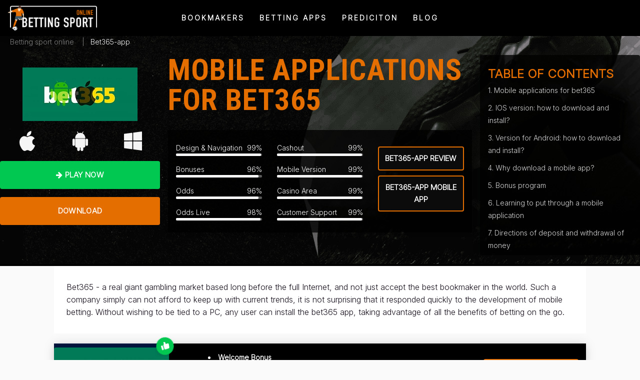

--- FILE ---
content_type: text/html; charset=UTF-8
request_url: https://betting-sport-online.com/bet365-app/
body_size: 12070
content:
<!DOCTYPE html>
<html lang="en">

<head>

 <meta charset="UTF-8">
<meta name="viewport" content="width=device-width, initial-scale=1.0, maximum-scale=1.0, minimum-scale=1.0, user-scalable=no">
<meta http-equiv="X-UA-Compatible" content="ie=edge,chrome=1">

<link href="https://betting-sport-online.com/bet365-app/" rel="canonical">



<meta property="og:locale" content="en">
<meta property="og:type" content="article">
<meta property="og:title" content="Overview of mobile applications for a bookmaker bet365">

 <meta property="og:description" content="Mobile application bet365, review and bonuses while downloading, download and install the mobile app bet365&#9989;">

<meta property="og:url" content="https://betting-sport-online.com/bet365-app/">
<meta property="og:site_name" content="betting-sport-online.com">


 <meta property="og:image" content="https://betting-sport-online.com/site/assets/files/51797/bet365.webp?xjbs4">
 <meta property="og:image:secure_url" content="https://betting-sport-online.com/site/assets/files/51797/bet365.webp?xjbs4">

<meta name="twitter:card" content="summary">
<meta name="twitter:title" content="Overview of mobile applications for a bookmaker bet365">
 <meta name="twitter:description" content="Mobile application bet365, review and bonuses while downloading, download and install the mobile app bet365&#9989;">

 <meta name="twitter:image" content="https://betting-sport-online.com/site/assets/files/51797/bet365.webp?xjbs4">

 <link rel="icon" href="https://betting-sport-online.com/site/assets/files/2536/football_kopiia.32x32.png?xjbs4" sizes="32x32">
 <link rel="icon" href="https://betting-sport-online.com/site/assets/files/2536/football_kopiia.192x192.png?xjbs4" sizes="192x192">
 <link rel="apple-touch-icon" href="https://betting-sport-online.com/site/assets/files/2536/football_kopiia.180x180.png?xjbs4">
 <meta name="msapplication-TileImage" content="https://betting-sport-online.com/site/assets/files/2536/football_kopiia.270x270.png?xjbs4">

 <meta name="theme-color" content="#">
 <meta name="msapplication-navbutton-color" content="#">
 <meta name="apple-mobile-web-app-status-bar-style" content="#">



<title>Overview of mobile applications for a bookmaker bet365</title>

<meta name="description" content="Mobile application bet365, review and bonuses while downloading, download and install the mobile app bet365&#9989;">
<meta name="keywords" content="">

 <meta name="author" content="">

 <meta name="google-site-verification" content="5SX7yjAXN17WLU6lW_erfEYmScnqKGmdi0Hmkw33JhI">





 <script type="application/ld+json">{"@context":"http:\/\/schema.org","@type":"BreadcrumbList","itemListElement":[{"@type":"ListItem","position":1,"item":{"@id":"https:\/\/betting-sport-online.com\/","name":"Betting sport online"}}]}</script><script type="application/ld+json">{"@context":"http:\/\/schema.org\/","@type":"MobileApplication","name":"Mobile applications for bet365","description":"Mobile application bet365, review and bonuses while downloading, download and install the mobile app bet365\u2705","mainEntityOfPage":"https:\/\/betting-sport-online.com\/bet365-app\/","datePublished":"2021-08-03","dateModified":"2021-10-11","operatingSystem":"Android","offers":{"type":"Offer","price":"0.0","priceCurrency":"EUR","availability":"https:\/\/schema.org\/InStock"},"author":{"@type":"Person","name":""},"publisher":{"@type":"Organization","name":"Mobile applications for bet365","logo":{"@type":"ImageObject","url":"","width":"205","height":"71"}},"AggregateRating":{"@type":"AggregateRating","ratingValue":"5","ratingCount":181,"bestRating":"5"},"applicationCategory":"GAME_SPORTS","image":{"@type":"ImageObject","url":"","width":"","height":"","caption":""}}</script>

 <link href="/site/templates/assets/dist/main.css?v=34dc64a0262916a0570300e627934b54" type="text/css" rel="stylesheet">

 <link rel="preconnect" href="https://fonts.googleapis.com">
 <link rel="preconnect" href="https://fonts.gstatic.com" crossorigin>
 <link href="https://fonts.googleapis.com/css2?family=Inter:wght@300&amp;display=swap" rel="stylesheet">
 <!-- Global site tag (gtag.js) - Google Analytics -->
 
 <link href="https://fonts.googleapis.com/css2?family=Roboto+Condensed:wght@700&amp;display=swap" rel="stylesheet">
 <meta name="dmca-site-verification" content="a2Y4YXZkY0cySE9pdkRWQVVuVFoyN2VFcVNKS011N1VudEc1TnE3ckNmND01">
 </head>

<body>

 <div class="page page--app">

 
 <div class="page__wrapper">

  <div class="page__header">
 <div data-sticky-container>
 <div class="navigation top-bar hide-for-small-only width-100" data-sticky data-options="marginTop:0;">

 <div class="grid-container">
 <div class="grid-x">
 
 <div class="top-bar-left">
 
 <ul class="dropdown menu icons icon-left" data-dropdown-menu>
 
 <li class="navigation__logo-wrapper">
   <a href="/">
  <img class="navigation__logo" src="https://betting-sport-online.com/site/assets/files/2536/logo_2_1.png?xjdn6">
  </a>
   </li>
 
  
 <li>
 
 <a data-toggle="menu-item-51646" class="" href="https://betting-sport-online.com/bookmakers/"><span>Bookmakers</span></a>
  
  
  
 <div class="submenu dropdown-pane bottom" id="menu-item-51646" data-dropdown data-options="closeOnClick:true; hover: true; hoverPane: true; vOffset:11">
 
  
 <div class="grid-x medium-up-2 large-up-3 xlarge-up-4 grid-margin-x">
<div class="cell">
<a data-toggle="menu-item-53529" class="" href="https://betting-sport-online.com/1xbet/"><img class="lazy" data-src="https://betting-sport-online.com/site/assets/files/53529/1xbet.100x0.webp?xjbs4" alt="1xbet" style="background: #11326C;"><span>1xbet</span></a>
 <a data-toggle="menu-item-53523" class="" href="https://betting-sport-online.com/bet365/"><img class="lazy" data-src="https://betting-sport-online.com/site/assets/files/53523/bet365.100x0.webp?xjbs4" alt="Bet365" style="background: transparent;"><span>Bet365</span></a>
 <a data-toggle="menu-item-53526" class="" href="https://betting-sport-online.com/betway/"><img class="lazy" data-src="https://betting-sport-online.com/site/assets/files/53526/betway.100x0.webp?xjbs4" alt="Betway" style="background: transparent;"><span>Betway</span></a>
 </div>
<div class="cell">
<a data-toggle="menu-item-53535" class="" href="https://betting-sport-online.com/22bet/"><img class="lazy" data-src="https://betting-sport-online.com/site/assets/files/53535/22bet.100x0.webp?xjbs4" alt="22Bet" style="background: transparent;"><span>22Bet</span></a>
 <a data-toggle="menu-item-53550" class="" href="https://betting-sport-online.com/bwin/"><img class="lazy" data-src="https://betting-sport-online.com/site/assets/files/53550/bwin.100x0.webp?xjbs4" alt="Bwin" style="background: transparent;"><span>Bwin</span></a>
 <a data-toggle="menu-item-53553" class="" href="https://betting-sport-online.com/betwinner/"><img class="lazy" data-src="https://betting-sport-online.com/site/assets/files/53553/betwinner.100x0.webp?xjbs4" alt="BetWinner" style="background: #265B40;"><span>BetWinner</span></a>
 </div>
<div class="cell">
<a data-toggle="menu-item-53532" class="" href="https://betting-sport-online.com/melbet/"><img class="lazy" data-src="https://betting-sport-online.com/site/assets/files/53532/promokod-melbet-3-1024x205-1.100x0.webp?10hajw" alt="MELbet" style="background: #000000;"><span>MELbet</span></a>
 <a data-toggle="menu-item-53676" class="" href="https://betting-sport-online.com/unibet/"><img class="lazy" data-src="https://betting-sport-online.com/site/assets/files/53676/unibet.100x0.webp?xjbs4" alt="Unibet" style="background: transparent;"><span>Unibet</span></a>
 <a data-toggle="menu-item-54845" class="" href="https://betting-sport-online.com/sportnation/"><img class="lazy" data-src="https://betting-sport-online.com/site/assets/files/54845/sportnation-logo-featured-image.100x0.webp?10j4d0" alt="sportnation" style="background: transparent;"><span>sportnation</span></a>
 </div>
<div class="cell">
<a data-toggle="menu-item-53769" class="" href="https://betting-sport-online.com/2kbet/"><img class="lazy" data-src="https://betting-sport-online.com/site/assets/files/53769/snimok.100x0.webp?10kq5f" alt="2k Bet" style="background: transparent;"><span>2k Bet</span></a>
 <a data-toggle="menu-item-53787" class="" href="https://betting-sport-online.com/parimatch/"><img class="lazy" data-src="https://betting-sport-online.com/site/assets/files/53787/bez_imeni-3.100x0.webp?113ctc" alt="Parimatch" style="background: transparent;"><span>Parimatch</span></a>
 </div>
</div> 
 </div>
 
  
  
 </li>
 
  
 <li>
 
 <a data-toggle="menu-item-51676" class=" active"><span>Betting Apps</span></a>
  
  
  
 <div class="submenu dropdown-pane bottom" id="menu-item-51676" data-dropdown data-options="closeOnClick:true; hover: true; hoverPane: true; vOffset:11">
 
  
 <div class="grid-x medium-up-2 large-up-3 xlarge-up-4 grid-margin-x">
<div class="cell">
<a data-toggle="menu-item-51794" class="" href="https://betting-sport-online.com/1xbet-app/"><img class="lazy" data-src="https://betting-sport-online.com/site/assets/files/51794/1xbet-1.100x0.webp?xjbs4" alt="1xbet app" style="background: #11326C;"><span>1xbet app</span></a>
 <a data-toggle="menu-item-51797" class="active"><img class="lazy" data-src="https://betting-sport-online.com/site/assets/files/51797/bet365.100x0.webp?xjbs4" alt="Bet365-app" style="background: transparent;"><span>Bet365-app</span></a>
</div>
<div class="cell">
<a data-toggle="menu-item-51800" class="" href="https://betting-sport-online.com/betway-app/"><img class="lazy" data-src="https://betting-sport-online.com/site/assets/files/51800/betway-1.100x0.webp?xjbs4" alt="Betway app" style="background: transparent;"><span>Betway app</span></a>
 <a data-toggle="menu-item-51803" class="" href="https://betting-sport-online.com/22bet-app/"><img class="lazy" data-src="https://betting-sport-online.com/site/assets/files/51803/22bet.100x0.webp?xjbs4" alt="22bet-app" style="background: transparent;"><span>22bet-app</span></a>
 </div>
<div class="cell">
<a data-toggle="menu-item-51806" class="" href="https://betting-sport-online.com/betwinner-app/"><img class="lazy" data-src="https://betting-sport-online.com/site/assets/files/51806/betwinner.100x0.webp?xjbs4" alt="Betwinner-app" style="background: transparent;"><span>Betwinner-app</span></a>
 <a data-toggle="menu-item-51809" class="" href="https://betting-sport-online.com/bwin-app/"><img class="lazy" data-src="https://betting-sport-online.com/site/assets/files/51809/bwin.100x0.webp?xjbs4" alt="Bwin-app" style="background: transparent;"><span>Bwin-app</span></a>
 </div>
<div class="cell">
<a data-toggle="menu-item-51812" class="" href="https://betting-sport-online.com/netbet-app/"><img class="lazy" data-src="https://betting-sport-online.com/site/assets/files/51812/netbet_png.100x0.webp?xjbs4" alt="Netbet-app" style="background: transparent;"><span>Netbet-app</span></a>
 <a data-toggle="menu-item-51815" class="" href="https://betting-sport-online.com/melbet-app/"><img class="lazy" data-src="https://betting-sport-online.com/site/assets/files/51815/melbet.100x0.webp?xjbs4" alt="Melbet-app" style="background: transparent;"><span>Melbet-app</span></a>
 </div>
</div> 
 </div>
 
  
  
 </li>
 
  
 <li>
 
 <a data-toggle="menu-item-54493" class="" href="https://betting-sport-online.com/predictions/"><span>Prediciton</span></a>
  
  
 </li>
 
  
 <li>
 
 <a data-toggle="menu-item-55109" class=""><span>Blog</span></a>
  
  
  
 <ul class="submenu menu vertical nojs-hide" data-submenu style="--columns-count: 1;">
  <li>
 <a data-toggle="menu-item-55112" class="" href="https://betting-sport-online.com/how-to-claim-your-melbet-bonus/"><span>how to claim your Melbet bonus</span></a>
  </li>
  </ul>
 
  
  
 </li>
 
  
 
  
 </ul>

 </div>

 
 
 </div>
 
 </div>
 

 </div>

</div>

<div data-sticky-container>
 <div class="title-bar show-for-small-only position-fixed width-100" data-sticky data-options="marginTop:0;">
 <div class="menu-icon-container">
 <button class="menu-icon" type="button" data-toggle="offCanvas"></button>
 </div>
 
  <a href="/">
 <img class="navigation__logo" src="https://betting-sport-online.com/site/assets/files/2536/logo_2_1.png?xjdn6">
 </a>
 
 </div>
 
</div>

<div class="off-canvas position-left hide-for-medium nojs-hide mobile-header" id="offCanvas" data-off-canvas>
 
 
 <!-- Close button -->
 

 <!-- Menu -->
 <ul class="vertical menu icons icon-left">

 
 
 <li class="has-submenu">
 <a data-toggle="menu-item-51646" class="" href="https://betting-sport-online.com/bookmakers/"><span>Bookmakers</span></a>
   <ul class="submenu menu vertical">
  <li>
 <a data-toggle="menu-item-53529" class="" href="https://betting-sport-online.com/1xbet/"><span>1xbet</span></a>
  </li>
  <li>
 <a data-toggle="menu-item-53523" class="" href="https://betting-sport-online.com/bet365/"><span>Bet365</span></a>
  </li>
  <li>
 <a data-toggle="menu-item-53526" class="" href="https://betting-sport-online.com/betway/"><span>Betway</span></a>
  </li>
  <li>
 <a data-toggle="menu-item-53535" class="" href="https://betting-sport-online.com/22bet/"><span>22Bet</span></a>
  </li>
  <li>
 <a data-toggle="menu-item-53550" class="" href="https://betting-sport-online.com/bwin/"><span>Bwin</span></a>
  </li>
  <li>
 <a data-toggle="menu-item-53553" class="" href="https://betting-sport-online.com/betwinner/"><span>BetWinner</span></a>
  </li>
  <li>
 <a data-toggle="menu-item-53532" class="" href="https://betting-sport-online.com/melbet/"><span>MELbet</span></a>
  </li>
  <li>
 <a data-toggle="menu-item-53676" class="" href="https://betting-sport-online.com/unibet/"><span>Unibet</span></a>
  </li>
  <li>
 <a data-toggle="menu-item-54845" class="" href="https://betting-sport-online.com/sportnation/"><span>sportnation</span></a>
  </li>
  <li>
 <a data-toggle="menu-item-53769" class="" href="https://betting-sport-online.com/2kbet/"><span>2k Bet</span></a>
  </li>
  <li>
 <a data-toggle="menu-item-53787" class="" href="https://betting-sport-online.com/parimatch/"><span>Parimatch</span></a>
  </li>
  </ul>
  </li>

 
 <li class="has-submenu">
 <a data-toggle="menu-item-51676" class=" active"><span>Betting Apps</span></a>
   <ul class="submenu menu vertical">
  <li>
 <a data-toggle="menu-item-51794" class="" href="https://betting-sport-online.com/1xbet-app/"><span>1xbet app</span></a>
  </li>
  <li>
 <a data-toggle="menu-item-51797" class="active"><span>Bet365-app</span></a>
 </li>
  <li>
 <a data-toggle="menu-item-51800" class="" href="https://betting-sport-online.com/betway-app/"><span>Betway app</span></a>
  </li>
  <li>
 <a data-toggle="menu-item-51803" class="" href="https://betting-sport-online.com/22bet-app/"><span>22bet-app</span></a>
  </li>
  <li>
 <a data-toggle="menu-item-51806" class="" href="https://betting-sport-online.com/betwinner-app/"><span>Betwinner-app</span></a>
  </li>
  <li>
 <a data-toggle="menu-item-51809" class="" href="https://betting-sport-online.com/bwin-app/"><span>Bwin-app</span></a>
  </li>
  <li>
 <a data-toggle="menu-item-51812" class="" href="https://betting-sport-online.com/netbet-app/"><span>Netbet-app</span></a>
  </li>
  <li>
 <a data-toggle="menu-item-51815" class="" href="https://betting-sport-online.com/melbet-app/"><span>Melbet-app</span></a>
  </li>
  </ul>
  </li>

 
 <li class="">
 <a data-toggle="menu-item-54493" class="" href="https://betting-sport-online.com/predictions/"><span>Prediciton</span></a>
   </li>

 
 <li class="has-submenu">
 <a data-toggle="menu-item-55109" class=""><span>Blog</span></a>
   <ul class="submenu menu vertical">
  <li>
 <a data-toggle="menu-item-55112" class="" href="https://betting-sport-online.com/how-to-claim-your-melbet-bonus/"><span>how to claim your Melbet bonus</span></a>
  </li>
  </ul>
  </li>

 
 </ul>

</div>
 </div>
 
  <div class="page__body">
  
 <main xmlns:default="http://www.w3.org/2000/svg" class="content-body">
  <div class="review-header review-header--with-container review-header--shrink-content">

  <div class="review-header__container">
 
 <div class="review-header__wrapper">

 
  <div class="review-header__body">
  
 <ol class="breadcrumbs">

  
 
  
  <li class="breadcrumbs__item">
 <a class="breadcrumbs__item-link" href="https://betting-sport-online.com/">Betting sport online</a>
 </li>

  
  
 
 
 <li class="breadcrumbs__item breadcrumbs__item--active">Bet365-app</li>

 </ol>

 

<div class="grid-x" style="width:100%">
 <div class="cell padding-mobile medium-3 mobile-order-2">
 <div class="grid-y">
  <div class="review-header__logo-wrapper">
 <div class="review-header__logo">
 <img class="lazy" src="https://betting-sport-online.com/site/assets/files/51797/bet365.231x0.webp?xjbs4" data-src="https://betting-sport-online.com/site/assets/files/51797/bet365.230x0.webp?xjbs4" alt="Mobile applications for bet365">
 </div>
 </div>
  <div class="review-app-icons ">

 
 <div class="review-app-icons__wrapper">

 
  
 <div class="review-app-icons__icon-wrapper">
  
  <img class="lazy review-app-icons__icon" data-src="https://betting-sport-online.com/site/assets/files/2536/vector-2.webp?yb7p4">
 </div>

 
  
 <div class="review-app-icons__icon-wrapper">
  
  <img class="lazy review-app-icons__icon" data-src="https://betting-sport-online.com/site/assets/files/2536/vector-1.png?yb7p4">
 </div>

 
  
 <div class="review-app-icons__icon-wrapper">
  
  <img class="lazy review-app-icons__icon" data-src="https://betting-sport-online.com/site/assets/files/2536/vector.webp?yb7p4">
 </div>

  
 
 </div>

 
</div>

 <div class="review-header__buttons grid-x ">
 <div class="cell small-12">
 <span data-href="L2dvL2JldDM2NS1hcHAv" class="button success " data-target="blank">

 <span>
   <i class="fa fa-arrow-right"></i>  
 Play now
 
 
  </span>

</span> </div>
 <div class="cell small-12">
 <span data-href="L2dldC9iZXQzNjUtYXBwLw==" class="button warning  download-btn" download="" data-target="blank">

 <span>
 
 Download
 
 
  </span>

</span> </div>
 </div>


 </div>
 </div>
 <div class="cell padding-mobile medium-6 mobile-order-1">
 <div class="grid-y">
 <div class="review-header__description">
 <div class="heading heading--review-header">
 
  
  <h1 class="heading__title" id="8480">
<i aria-hidden="true" class="heading__icon "></i>
  Mobile applications for bet365</h1>
  
  
</div>
  <div class="pros-cons-block params-value">

 <div class="grid-x grid-margin-x rating">
 <div class="cell medium-4 pross"> <div class="label-r">
 <div class="title-name"> Design &amp; Navigation </div>
 <div class="title-value"> 99%</div>
 </div>
 <div class="value">
 <div class="val" style="width:99%">
 </div>
 </div>
  <div class="label-r">
 <div class="title-name"> Bonuses </div>
 <div class="title-value"> 96%</div>
 </div>
 <div class="value">
 <div class="val" style="width:96%">
 </div>
 </div>
  <div class="label-r">
 <div class="title-name"> Odds </div>
 <div class="title-value"> 96%</div>
 </div>
 <div class="value">
 <div class="val" style="width:96%">
 </div>
 </div>
  <div class="label-r">
 <div class="title-name"> Odds Live </div>
 <div class="title-value"> 98%</div>
 </div>
 <div class="value">
 <div class="val" style="width:98%">
 </div>
 </div>
 </div> <div class="cell medium-4 pross"> <div class="label-r">
 <div class="title-name"> Cashout </div>
 <div class="title-value"> 99%</div>
 </div>
 <div class="value">
 <div class="val" style="width:99%">
 </div>
 </div>
  <div class="label-r">
 <div class="title-name"> Mobile Version </div>
 <div class="title-value"> 99%</div>
 </div>
 <div class="value">
 <div class="val" style="width:99%">
 </div>
 </div>
  <div class="label-r">
 <div class="title-name"> Casino Area </div>
 <div class="title-value"> 99%</div>
 </div>
 <div class="value">
 <div class="val" style="width:99%">
 </div>
 </div>
  <div class="label-r">
 <div class="title-name"> Customer Support </div>
 <div class="title-value"> 99%</div>
 </div>
 <div class="value">
 <div class="val" style="width:99%">
 </div>
 </div>
 </div> 
 <div class="cell  medium-4">
 <div class="grid-y buttons-g">
 <div class="button-f">
 <a data-href="L2dvL2JldDM2NS1hcHAv">
 <default:svg xmlns="http://www.w3.org/2000/svg" width="24" height="24" viewbox="0 0 24 24" fill="none">
 <default:circle cx="12" cy="12" r="12" fill="#E56E00"></default:circle>
 <default:path d="M14.3404 16.992C14.0183 17.824 13.343 18.24 12.3144 18.24C11.7845 18.24 11.3533 18.0459 11.0209 17.6576C10.7404 17.3137 10.6001 16.9698 10.6001 16.6259C10.6001 15.7274 10.7923 14.4017 11.1767 12.649L11.7533 9.42081L14.917 9.08801L13.9663 14.3462C13.7897 15.1672 13.7014 15.7218 13.7014 16.0103C13.7014 16.6426 13.9144 16.9698 14.3404 16.992ZM12.0339 7.10785C12.0339 6.67521 12.2001 6.34241 12.5326 6.10945C12.8754 5.87649 13.291 5.76001 13.7793 5.76001C14.2676 5.76001 14.6572 5.87649 14.9481 6.10945C15.2494 6.34241 15.4001 6.67521 15.4001 7.10785C15.4001 7.54049 15.2339 7.86774 14.9014 8.08961C14.5793 8.31148 14.1741 8.42241 13.6858 8.42241C13.1975 8.42241 12.7975 8.31148 12.4858 8.08961C12.1845 7.86774 12.0339 7.54049 12.0339 7.10785Z" fill="white"></default:path>
 </default:svg>

 bet365-app review</a>
 <a data-href="L2dldC9iZXQzNjUtYXBwLw==">
 <default:svg xmlns="http://www.w3.org/2000/svg" width="24" height="24" viewbox="0 0 24 24" fill="none">
 <default:circle cx="12" cy="12" r="12" fill="#E56E00"></default:circle>
 <default:path d="M15.6946 9.64881L15.9853 10.7755C16.0645 11.0849 15.8277 11.6069 15.6228 11.6612L15.5344 9.45113C15.6316 9.45113 15.6645 9.53135 15.6946 9.64881ZM9.33016 6.06905L14.6579 6.07565C14.8701 6.07565 15.0324 6.23737 15.0337 6.45144L15.0459 12.5349C15.0459 12.896 15.0103 13.0658 14.8145 13.3018C14.0684 14.2016 13.4914 15.4165 13.751 16.4006C13.7959 16.5602 13.5677 16.6442 13.5161 16.4979C13.3371 15.9891 13.3068 15.5705 13.4189 15.2379C13.5047 14.9822 13.3705 14.8455 13.1593 14.8455H9.20283C9.0315 14.8455 8.91663 14.7136 8.91663 14.5519L8.92436 6.44378C8.92522 6.18651 9.11781 6.06905 9.33016 6.06905ZM9.30117 5.00043C8.68045 5.00043 8.27701 5.53474 8.27701 6.01799L8.27465 7.93075C8.18511 7.94756 8.0958 7.98309 8.01077 8.03714C7.78382 8.18248 7.63288 8.44293 7.61936 8.70998C7.60476 8.97724 7.72328 9.20195 7.92145 9.31643L8.2725 9.51815V9.72094L8.07475 9.60774C7.83084 9.46921 7.60046 9.53433 7.39241 9.64881C7.15666 9.77733 7.01538 10.0542 7.00121 10.3214C6.98661 10.5885 7.10513 10.8145 7.30395 10.9285L8.27014 11.4828V11.6801C8.20315 11.6956 8.13509 11.7197 8.06896 11.7633C7.87422 11.8905 7.74153 12.1191 7.72671 12.3506C7.71211 12.5813 7.81066 12.7717 7.97384 12.8649L8.26907 13.0343L8.26713 15.4637C8.26606 16.0665 8.73541 16.4821 9.29151 16.4834L12.142 16.4876L12.6158 17.2126C12.7346 17.3941 12.936 17.5352 13.24 17.4218L16.9227 16.0497C17.4616 15.8491 17.2422 15.4124 17.3274 15.049L17.9125 12.521C18.0005 12.1421 18.034 11.7739 17.9569 11.4216C17.7682 10.5583 17.1207 9.56178 17.0021 8.62104C16.9519 8.22738 17 7.56603 16.8332 7.43388C16.5807 7.23429 16.3915 7.33749 16.1847 7.50602C15.9956 7.66008 15.8715 7.82861 15.7764 8.02118C15.7394 8.09332 15.6905 8.09672 15.6905 8.00778L15.6883 6.01756C15.687 5.45878 15.2254 4.99894 14.6627 5L9.30117 5.00043Z" fill="white"></default:path>
 <default:path d="M17.8217 16.3893C18.0183 16.9092 18.0029 17.2084 17.8519 17.4377C17.701 17.6661 17.3688 17.8533 16.8632 18.0416L14.8817 18.7809C14.3762 18.9692 14.0013 19.0458 13.7355 18.9726C13.4706 18.8983 13.2647 18.68 13.062 18.1625C13.0062 18.0225 12.9572 17.872 13.2432 17.7656L17.3609 16.2319C17.7016 16.1044 17.7721 16.2593 17.8217 16.3893Z" fill="white"></default:path>
 <default:path d="M13.7832 8.62253C13.6583 8.6204 13.5262 8.66913 13.4221 8.76871L11.4618 10.6796L10.7103 9.95012C10.5267 9.77393 10.2517 9.75414 10.092 9.9082L9.75293 10.2361C9.59533 10.3891 9.61552 10.6559 9.79866 10.8334L11.1754 12.167C11.3308 12.3176 11.6048 12.3065 11.7491 12.167L14.1646 9.48581C14.3479 9.30771 14.3679 9.04044 14.2103 8.88745L14.0413 8.72573C13.9711 8.65891 13.8796 8.62444 13.7832 8.62253Z" fill="white"></default:path>
 </default:svg>

 bet365-app mobile app</a>
 </div>
 </div>
 </div>
 </div>
 </div>
  </div>
 </div>
 </div>
 <div class="cell  medium-3 mobile-order-2">
 <div class="quick-navigation ">

 
 <div class="quick-navigation__wrapper">

  <div class="quick-navigation__header">
 <div class="heading heading--quick-navigation">
 
  
  <div class="heading__title">
  <i aria-hidden="true" class="heading__icon "></i>
  Table of Contents
 </div>
  
  
</div>
 </div>
 
  <div class="quick-navigation__body">
  
 <ol><li><a href="#8480">Mobile applications for bet365</a></li><li><a href="#6481">IOS version: how to download and install?</a></li><li><a href="#d76d">Version for Android: how to download and install?</a></li><li><a href="#13c3">Why download a mobile app?</a></li><li><a href="#6a03">Bonus program</a></li><li><a href="#cc9b">Learning to put through a mobile application</a></li><li><a href="#dbab">Directions of deposit and withdrawal of money</a></ol>

  </div>
  
 
 </div>

 
</div> </div>
 </div>

  </div>
  
 
 </div>

  </div>
 
</div>  <div class="section section--paragraph section--with-container section--shrink-content">

  <div class="section__container">
 
 <div class="section__wrapper">

 
  <div class="section__body">
  
 
<p>Bet365 - a real giant gambling market based long before the full Internet, and not just accept the best bookmaker in the world. Such a company simply can not afford to keep up with current trends, it is not surprising that it responded quickly to the development of mobile betting. Without wishing to be tied to a PC, any user can install the bet365 app, taking advantage of all the benefits of betting on the go.</p>


  </div>
  
 
 </div>

  </div>
 
</div>
 <div class="banner">
 <div class="card-review ">

 
 <div class="card-review__wrapper">

 
  
 <div class="number"></div>
 <div class="column-1" style="">
  <div class="card-review__image-link full-height" style="background-color: transparent" title="Bet365-app">
  <img class="lazy card-review__image" alt="Bet365-app" data-src="https://betting-sport-online.com/site/assets/files/51797/bet365.230x0.webp?xjbs4">
 </div>

  </div>

 <div class="column-2">
 <div class="params">
 <ul>
 <li>Welcome Bonus</li>
 <li>Different live casino games</li>
 <li>Big range of slot games</li>
 <li>Different Payment Methods</li>
 </ul>
 </div>
 </div>
 <div class="column-4 column">
 <div>
 <div class="bonus-text">
 100% Bonus Up to
 </div>
 <div class="bonus-val">
 &pound;300
 </div>
 </div>
 </div>

 <div class="column-5">
 <div class="grid-y buttons">
 <div>
 <div>
 <div class="button button-v1 orange mb-3">
 BET NOW <default:svg xmlns="http://www.w3.org/2000/svg" width="35" height="16" viewbox="0 0 35 16" fill="none">
 <default:path d="M34.7071 8.70711C35.0976 8.31658 35.0976 7.68342 34.7071 7.29289L28.3431 0.928932C27.9526 0.538408 27.3195 0.538408 26.9289 0.928932C26.5384 1.31946 26.5384 1.95262 26.9289 2.34315L32.5858 8L26.9289 13.6569C26.5384 14.0474 26.5384 14.6805 26.9289 15.0711C27.3195 15.4616 27.9526 15.4616 28.3431 15.0711L34.7071 8.70711ZM0 9H34V7H0V9Z" fill="white"></default:path>
 </default:svg>

 </div>
 </div>
 </div>
 </div>
 </div>

</div>

  
 
 </div>

 
</div> 
 <section class="section section--paragraph section--with-container section--shrink-content">

  <div class="section__container">
 
 <div class="section__wrapper">

  <div class="section__header">
 <div class="heading heading--paragraph">
 
  
  <h2 class="heading__title" id="6481">
<i aria-hidden="true" class="heading__icon "></i>
  IOS version: how to download and install?</h2>
  
  
</div>

 </div>
 
  <div class="section__body">
  
 
<p>Most of the reviews say unanimously: to find the section with the bet365 mobile app, you need to open the main and scroll to the bottom. This statement is valid only if you open the site on a smartphone because the link to the desired page is available only in the mobile version of the interface. The desired section is titled "All applications", click on it will open the software download page.</p>


  </div>
  
 
 </div>

  </div>
 
</section><div class="section section--paragraph section--with-container section--shrink-content">

  <div class="section__container">
 
 <div class="section__wrapper">

 
  <div class="section__body">
  
 

<p>We are interested in sports applications. The Mobile version of the site has already identified the operating system of your device because the "Download" button will redirect the user to the app store. Alternatively, just type in the search box bet365 app store.</p>

<p>In both cases, the page will open the official app store, where just need to click "Get". Bet365 mobile app for iPhones launched and installed without problems, given that the bookmaker completely is legal in their homeland, and the AppStore, in turn, does not preclude the placement of gambling applications.</p>



  </div>
  
 
 </div>

  </div>
 
</div>
<section class="section section--paragraph section--with-container section--shrink-content">

  <div class="section__container">
 
 <div class="section__wrapper">

  <div class="section__header">
 <div class="heading heading--paragraph">
 
  
  <h2 class="heading__title" id="d76d">
<i aria-hidden="true" class="heading__icon "></i>
  Version for Android: how to download and install?</h2>
  
  
</div>

 </div>
 
  <div class="section__body">
  
 

<p>Google Play shows a completely different approach - you can not download the app from the android the bet365 official store. These are the rules of the company: it does not support gambling software and does not allow it on its site. Because bookmakers, including the bet365, have to place the file directly on your server and provide a direct download. Because drive office name in the search of the store is meaningless - instead, go to the website from your smartphone bookmaker and scroll to the section "All apps", or simply go to the link provided above. Choosing Sports and click "Download" - the installation file will start downloading.</p>

<p>The problem may occur to install the program because the default Android does not allow to put the software obtained from somewhere not of Play Market. However, the operating system itself is loyal to the whims of the user, so she just needs to explain who is the master here. In the window with the error message at the bottom of the transition will be an option in the settings - once there, the toggle switch to allow installation from unknown sources. If after that the installation does not continue to re-look for bet365 app android apk in the depths of memory and run. The second time, the problems with the installation will be gone.</p>



  </div>
  
 
 </div>

  </div>
 
</section><section class="section section--paragraph section--with-container section--shrink-content">

  <div class="section__container">
 
 <div class="section__wrapper">

  <div class="section__header">
 <div class="heading heading--paragraph">
 
  
  <h2 class="heading__title" id="13c3">
<i aria-hidden="true" class="heading__icon "></i>
  Why download a mobile app?</h2>
  
  
</div>

 </div>
 
  <div class="section__body">
  
 

<p>Administration bookmaker probably heard a lot about the fact that not all customers want to load onto your phone standalone application. This is especially true if the player wants to use all the capabilities of the platform, which means that he would have to download the bet365 mobile app to six different species - it turns the whole folder, which occupies a lot of space. To meet the needs of the public that does not want to use the software developers to optimize your website so that your mobile browser will adjust to the size of the display. All the functionality of the mobile version of the site is preserved.</p>

<p>Still, the bet365 app download from some angles looks better. We collected the key advantages of the program, so you do not hesitate to spend on her disk space.</p>

<ul>
	<li>Bet365 app works faster site in the browser. To understand why it is necessary to understand the operation of both. Opening of the site implies full loading all elements, each time anew, while the application is composed of libraries, describing the gadget has a form page display. Speaking figuratively, the site - a table with the data that you draw and fill anew each time, and the program - is ready to form with an empty table where just need to enter the actual data. The second, of course, it's easier, because the application is loaded faster. If you like to put in the live mode, every second can make the difference, so that the choice in favor of the bet365 mobile app download is obvious.</li>
	<li>The application consumes fewer megabytes. Modern man does not think of himself without streaming video in every spare moment and yet has come to an end packages megabytes property. Spend it all at once, and then sit no content or pay extra? Oh, no - it is better to use the bet365 mobile app, because due to the principle described above, it consumes fewer megabytes, than the website!</li>
	<li>The program operates in stable conditions of poor coverage. In the UK, not so easy to find a place where the mobile Internet is not too good, and still this happens. If an interesting and potentially profitable game is right now, we should not lose time for a good rate - means it is necessary to signal exactly broke. Once the bet365 app consumes modest traffic, it is logical that it is easier to send a packet of data - and here again, it is more practical than a website.</li>
	<li>Save space for a long time is not relevant. Criticism of the individual in favor of mobile applications is usually based on the fact that the user is absolutely no reason to hold the memory of his gadget. Today, however, the model with 16 GB is already considered obsolete or ultra budgetary, and the middle class starts at 64 GB. Bet365 mobile app takes a maximum of a few tens of megabytes - do not fit?</li>
	<li>Bet365 app is fully functional, it in no way restricts the user. Perhaps this is not an advantage, but merely the norm, but we decided to once again remind you that the installation bettor loses nothing.</li>
</ul>



  </div>
  
 
 </div>

  </div>
 
</section><section class="section section--paragraph section--with-container section--shrink-content">

  <div class="section__container">
 
 <div class="section__wrapper">

  <div class="section__header">
 <div class="heading heading--paragraph">
 
  
  <h2 class="heading__title" id="6a03">
<i aria-hidden="true" class="heading__icon "></i>
  Bonus program</h2>
  
  
</div>

 </div>
 
  <div class="section__body">
  
 

<p>Administration bookmaker bet365 app considering the use of just as a way to access the functionality of the site. The client selects the rates via a separate software is not considered as privileged and can not obtain the benefit only for that. Instead, users of gadgets are not limited to participation in other actions, which in this institution - a lot. We consider only the most popular.</p>

<p>Each newcomer, including using the bet365 mobile app, offers a first deposit bonus in the form of a bet bonus. To participate in the offer it is necessary to replenish the account of 10 to 30 euros - you can add more, but the best bonuses are credited by the sum of the qualifying deposit, and no more than 30 euros.  Bet bonuses differ from direct deposit bonuses to those that accrue not only on the size of the deposit, how much of the bet with him, made a factor of at least 1.2 (for express trains - with at least one event at a ratio of 1.2). Dividing the first deposit into two qualifying rates (10 euros + 20 euros), in the form of bet bonuses only get 20 euros - consider it!</p>

<p>Bet bonuses are credited approximately within an hour after the bet is calculated. The player is required to be enclosed within a month from the date of registration, so do not make the qualification rates far into the future. Bet bonuses cannot be withdrawn in any way - only bet. Even if this rate will go, you will receive your winnings minus the amount of the bet. In other words, in bet bonus, the bet365 mobile app is very similar to an ordinary free bet.</p>

<p>The application offers a lot of other interesting environments where competing firms simply do not have. Suppose you bet on football through the bet365 mobile app, to predict the winner of the match - a bookmaker will count as the winning bet as soon as "your" winner will be ahead by two goals. This can be called an insurance policy against a sensation because the opponent can play and even win, but too late - the rate has passed! In addition, the firm protects the player from disappointments and if you bet on the exact score of the game or match and the scoreboard remained dull zeros, the money returned. A bet on the individual player achievements, which, for some reason, was replaced in the first half, returned as bet bonuses - provided that it is not proved to be a losing earlier.</p>

<p>In addition to all the above, the bet365 mobile app ensures juicy offers for lovers express - the more events they will join in the battery, the higher percentage of the bonus they are guaranteed. As a result, the bonus factor can reach up to 70%! Such action does not extend to all kinds of sports, but it affects all of the most popular subjects.</p>



  </div>
  
 
 </div>

  </div>
 
</section><section class="section section--paragraph section--with-container section--shrink-content">

  <div class="section__container">
 
 <div class="section__wrapper">

  <div class="section__header">
 <div class="heading heading--paragraph">
 
  
  <h2 class="heading__title" id="cc9b">
<i aria-hidden="true" class="heading__icon "></i>
  Learning to put through a mobile application</h2>
  
  
</div>

 </div>
 
  <div class="section__body">
  
 

<p>The principle of placing a bet via the bet365 mobile app does not differ from similar processes in the desktop or mobile versions of the site, as well as at any other bookmaker. Let's take another look at the home page. The main part of the screen is devoted to the events played out already or planned for the near future - depending on which tab is open, or Sports In-Play (switch down). The odds on the outcome of the match are immediately handed a card - they can be used to click by adding them to the coupon. If you need more detailed painting - odds, totals, and so on - click on the name of the event. There must also be a factor tap on conditions that you consider plausible.</p>

<p>Home bet365 mobile app page will only include events recognized top-end in terms of the entire international community office customers. You may have different tastes, but do not despair if your event is not on the main screen - on the line it is almost certain. We proceed as follows:</p>

<ul>
	<li>you first need to choose a sport - for this, use colorful colored icons at the top, or open the full list of available courses by clicking on the top left characteristic menu icon next to the A-Z, and select your sport there;</li>
	<li>Next, the system will return a list of countries and jurisdictions - national tournaments will be in the tab specific country (for example - the Premier League and English League Cup in "England"), international - in the contribution of the continent (selection for the Euro and the Champions League - in "Europe"), even more, global phenomena are hidden in the "World" tab (qualifiers for the World Cup and friendly matches go here);</li>
	<li>choosing a country/jurisdiction to decide the tournament, in which there is an interesting game to you;</li>
	<li>Select a match and click on the card made in outcomes, or open the full list by clicking on the event title.</li>
</ul>

<p>If your event is not in line, you may be interested in them too early. At the bet365 mobile app, painting does not usually make more than 1-2 rounds ahead. If the tournament is not popular, matches can paint just a matter of days before the event, but any NBA appears in quotes for a couple of months before.</p>



  </div>
  
 
 </div>

  </div>
 
</section><section class="section section--paragraph section--with-container section--shrink-content">

  <div class="section__container">
 
 <div class="section__wrapper">

  <div class="section__header">
 <div class="heading heading--paragraph">
 
  
  <h2 class="heading__title" id="dbab">
<i aria-hidden="true" class="heading__icon "></i>
  Directions of deposit and withdrawal of money</h2>
  
  
</div>

 </div>
 
  <div class="section__body">
  
 

<p>Bet365 mobile app allows users to conduct payment transactions with both parties on an equal basis in the desktop version of the site. Illegal bookies certainly are impressed by the larger number of lines, but the legal office covers all payment systems, enjoying at least some demand. Among them:</p>

<ul>
	<li>debit cards Visa / Maestro / MasterCard;</li>
	<li>ApplePay / GooglePay;</li>
	<li>PayPal;</li>
	<li>Paysafecard;</li>
	<li>Click to pay;</li>
	<li>Bank transfer;</li>
	<li>Check.</li>
</ul>

<p>At the same time Click to pay GooglePay and only work on the entrance - to withdraw money through them is impossible.</p>

<p>Depositing in most areas is carried out by 5 pounds, the maximum limit varies depending on the bills and reaches 100 thousand at the bank transfer. Digital methods of a payment transaction are carried out instantly, a bank transfer is up to 10 days, a check can check for almost a month. According to the conclusions, limits are the same, but "popular" waiting period - from 1 to 5 days.</p>



  </div>
  
 
 </div>

  </div>
 
</section>
 </main>

  </div>
  
  <div class="page__footer">
 <div class="footer footer--with-container">

  <div class="footer__container">
 
 <div class="footer__wrapper">

 
  <div class="footer__body">
  
 <div class="footer__disclaimer">
 Please, play responsibly! <br>
&copy; 2021 All rights reserved. Betting sport online and Bookmakers Reviews.
</div>

<div class="dcma-block">
 <div>
 
 <a href="//www.dmca.com/Protection/Status.aspx?ID=90215cf8-fc92-418e-94f0-c64c9d2b2977" title="DMCA.com Protection Status" class="dmca-badge"> <img src="https://images.dmca.com/Badges/dmca_protected_1_120.png?ID=90215cf8-fc92-418e-94f0-c64c9d2b2977" alt="DMCA.com Protection Status"></a>  <script src="https://images.dmca.com/Badges/DMCABadgeHelper.min.js"> </script>

 </div>
 <div class="footer-topbar__logo">
  <img class="lazy" data-src="https://betting-sport-online.com/site/assets/files/2536/plus18.webp">
  </div>

</div>

  </div>
  
 
 </div>

  </div>
 
</div>
 </div>
 
 </div>

 
</div>
 
 
 <div class="partners-popup">
 <div class="partners-popup__inner">
 <div class="partners-popup__heading">Downloading is in progress.</div>
 <div class="lds-ripple" style="margin-top: 18px;">
<div></div>
<div></div>
</div>
 <div class="partners-popup__description">APK download  <span class="partners-popup__logo"><img src="https://betting-sport-online.com/site/assets/files/51797/bet365.0x75.webp?1m2y07"></span>
  </div>
 <div class="partners-popup__description"></div>

 <span class="partners-popup__close close-button" style="position: relative"></span>
 </div>
</div> <script src="/site/assets/pwpc/pwpc-e114bf891c0b7b7751779464c55acb5278ed6460.js" type="text/javascript"></script>

</body>

</html><!--

ProcessWire Debug Mode: ProCache Info
=======================================
         ProCache: v401
      Render date: 2026-01-07 13:33:49
 Page render time: 0.3739s
 Total w/ProCache: 0.3750s
=======================================
-->


--- FILE ---
content_type: text/css
request_url: https://betting-sport-online.com/site/templates/assets/dist/main.css?v=34dc64a0262916a0570300e627934b54
body_size: 71122
content:
@charset "UTF-8";
/* ==========================================================================
1. Mixins
========================================================================== */
/* ==========================================================================
2. Vendor Styles
========================================================================== */
/*!
 *  Font Awesome 4.7.0 by @davegandy - http://fontawesome.io - @fontawesome
 *  License - http://fontawesome.io/license (Font: SIL OFL 1.1, CSS: MIT License)
 */
/* FONT PATH
 * -------------------------- */
@font-face {
  font-family: "FontAwesome";
  src: url(/node_modules/font-awesome/fonts/fontawesome-webfont.eot?v=4.7.0);
  src: url(/node_modules/font-awesome/fonts/fontawesome-webfont.eot?#iefix&v=4.7.0) format("embedded-opentype"), url(/node_modules/font-awesome/fonts/fontawesome-webfont.woff2?v=4.7.0) format("woff2"), url(/node_modules/font-awesome/fonts/fontawesome-webfont.woff?v=4.7.0) format("woff"), url(/node_modules/font-awesome/fonts/fontawesome-webfont.ttf?v=4.7.0) format("truetype"), url(/node_modules/font-awesome/fonts/fontawesome-webfont.svg?v=4.7.0#fontawesomeregular) format("svg");
  font-weight: normal;
  font-style: normal;
}
.fa {
  display: inline-block;
  font: normal normal normal 14px/1 FontAwesome;
  font-size: inherit;
  text-rendering: auto;
  -webkit-font-smoothing: antialiased;
  -moz-osx-font-smoothing: grayscale;
}

/* makes the font 33% larger relative to the icon container */
.fa-lg {
  font-size: 1.3333333333em;
  line-height: 0.75em;
  vertical-align: -15%;
}

.fa-2x {
  font-size: 2em;
}

.fa-3x {
  font-size: 3em;
}

.fa-4x {
  font-size: 4em;
}

.fa-5x {
  font-size: 5em;
}

.fa-fw {
  width: 1.2857142857em;
  text-align: center;
}

.fa-ul {
  padding-left: 0;
  margin-left: 2.1428571429em;
  list-style-type: none;
}
.fa-ul > li {
  position: relative;
}

.fa-li {
  position: absolute;
  left: -2.1428571429em;
  width: 2.1428571429em;
  top: 0.1428571429em;
  text-align: center;
}
.fa-li.fa-lg {
  left: -1.8571428571em;
}

.fa-border {
  padding: 0.2em 0.25em 0.15em;
  border: solid 0.08em #eee;
  border-radius: 0.1em;
}

.fa-pull-left {
  float: left;
}

.fa-pull-right {
  float: right;
}

.fa.fa-pull-left {
  margin-right: 0.3em;
}
.fa.fa-pull-right {
  margin-left: 0.3em;
}

/* Deprecated as of 4.4.0 */
.pull-right {
  float: right;
}

.pull-left {
  float: left;
}

.fa.pull-left {
  margin-right: 0.3em;
}
.fa.pull-right {
  margin-left: 0.3em;
}

.fa-spin {
  -webkit-animation: fa-spin 2s infinite linear;
  animation: fa-spin 2s infinite linear;
}

.fa-pulse {
  -webkit-animation: fa-spin 1s infinite steps(8);
  animation: fa-spin 1s infinite steps(8);
}

@-webkit-keyframes fa-spin {
  0% {
    -webkit-transform: rotate(0deg);
    transform: rotate(0deg);
  }
  100% {
    -webkit-transform: rotate(359deg);
    transform: rotate(359deg);
  }
}
@keyframes fa-spin {
  0% {
    -webkit-transform: rotate(0deg);
    transform: rotate(0deg);
  }
  100% {
    -webkit-transform: rotate(359deg);
    transform: rotate(359deg);
  }
}
.fa-rotate-90 {
  -ms-filter: "progid:DXImageTransform.Microsoft.BasicImage(rotation=1)";
  -webkit-transform: rotate(90deg);
  -ms-transform: rotate(90deg);
  transform: rotate(90deg);
}

.fa-rotate-180 {
  -ms-filter: "progid:DXImageTransform.Microsoft.BasicImage(rotation=2)";
  -webkit-transform: rotate(180deg);
  -ms-transform: rotate(180deg);
  transform: rotate(180deg);
}

.fa-rotate-270 {
  -ms-filter: "progid:DXImageTransform.Microsoft.BasicImage(rotation=3)";
  -webkit-transform: rotate(270deg);
  -ms-transform: rotate(270deg);
  transform: rotate(270deg);
}

.fa-flip-horizontal {
  -ms-filter: "progid:DXImageTransform.Microsoft.BasicImage(rotation=0, mirror=1)";
  -webkit-transform: scale(-1, 1);
  -ms-transform: scale(-1, 1);
  transform: scale(-1, 1);
}

.fa-flip-vertical {
  -ms-filter: "progid:DXImageTransform.Microsoft.BasicImage(rotation=2, mirror=1)";
  -webkit-transform: scale(1, -1);
  -ms-transform: scale(1, -1);
  transform: scale(1, -1);
}

:root .fa-rotate-90,
:root .fa-rotate-180,
:root .fa-rotate-270,
:root .fa-flip-horizontal,
:root .fa-flip-vertical {
  filter: none;
}

.fa-stack {
  position: relative;
  display: inline-block;
  width: 2em;
  height: 2em;
  line-height: 2em;
  vertical-align: middle;
}

.fa-stack-1x, .fa-stack-2x {
  position: absolute;
  left: 0;
  width: 100%;
  text-align: center;
}

.fa-stack-1x {
  line-height: inherit;
}

.fa-stack-2x {
  font-size: 2em;
}

.fa-inverse {
  color: #fff;
}

/* Font Awesome uses the Unicode Private Use Area (PUA) to ensure screen
   readers do not read off random characters that represent icons */
.fa-glass:before {
  content: "";
}

.fa-music:before {
  content: "";
}

.fa-search:before {
  content: "";
}

.fa-envelope-o:before {
  content: "";
}

.fa-heart:before {
  content: "";
}

.fa-star:before {
  content: "";
}

.fa-star-o:before {
  content: "";
}

.fa-user:before {
  content: "";
}

.fa-film:before {
  content: "";
}

.fa-th-large:before {
  content: "";
}

.fa-th:before {
  content: "";
}

.fa-th-list:before {
  content: "";
}

.fa-check:before {
  content: "";
}

.fa-remove:before,
.fa-close:before,
.fa-times:before {
  content: "";
}

.fa-search-plus:before {
  content: "";
}

.fa-search-minus:before {
  content: "";
}

.fa-power-off:before {
  content: "";
}

.fa-signal:before {
  content: "";
}

.fa-gear:before,
.fa-cog:before {
  content: "";
}

.fa-trash-o:before {
  content: "";
}

.fa-home:before {
  content: "";
}

.fa-file-o:before {
  content: "";
}

.fa-clock-o:before {
  content: "";
}

.fa-road:before {
  content: "";
}

.fa-download:before {
  content: "";
}

.fa-arrow-circle-o-down:before {
  content: "";
}

.fa-arrow-circle-o-up:before {
  content: "";
}

.fa-inbox:before {
  content: "";
}

.fa-play-circle-o:before {
  content: "";
}

.fa-rotate-right:before,
.fa-repeat:before {
  content: "";
}

.fa-refresh:before {
  content: "";
}

.fa-list-alt:before {
  content: "";
}

.fa-lock:before {
  content: "";
}

.fa-flag:before {
  content: "";
}

.fa-headphones:before {
  content: "";
}

.fa-volume-off:before {
  content: "";
}

.fa-volume-down:before {
  content: "";
}

.fa-volume-up:before {
  content: "";
}

.fa-qrcode:before {
  content: "";
}

.fa-barcode:before {
  content: "";
}

.fa-tag:before {
  content: "";
}

.fa-tags:before {
  content: "";
}

.fa-book:before {
  content: "";
}

.fa-bookmark:before {
  content: "";
}

.fa-print:before {
  content: "";
}

.fa-camera:before {
  content: "";
}

.fa-font:before {
  content: "";
}

.fa-bold:before {
  content: "";
}

.fa-italic:before {
  content: "";
}

.fa-text-height:before {
  content: "";
}

.fa-text-width:before {
  content: "";
}

.fa-align-left:before {
  content: "";
}

.fa-align-center:before {
  content: "";
}

.fa-align-right:before {
  content: "";
}

.fa-align-justify:before {
  content: "";
}

.fa-list:before {
  content: "";
}

.fa-dedent:before,
.fa-outdent:before {
  content: "";
}

.fa-indent:before {
  content: "";
}

.fa-video-camera:before {
  content: "";
}

.fa-photo:before,
.fa-image:before,
.fa-picture-o:before {
  content: "";
}

.fa-pencil:before {
  content: "";
}

.fa-map-marker:before {
  content: "";
}

.fa-adjust:before {
  content: "";
}

.fa-tint:before {
  content: "";
}

.fa-edit:before,
.fa-pencil-square-o:before {
  content: "";
}

.fa-share-square-o:before {
  content: "";
}

.fa-check-square-o:before {
  content: "";
}

.fa-arrows:before {
  content: "";
}

.fa-step-backward:before {
  content: "";
}

.fa-fast-backward:before {
  content: "";
}

.fa-backward:before {
  content: "";
}

.fa-play:before {
  content: "";
}

.fa-pause:before {
  content: "";
}

.fa-stop:before {
  content: "";
}

.fa-forward:before {
  content: "";
}

.fa-fast-forward:before {
  content: "";
}

.fa-step-forward:before {
  content: "";
}

.fa-eject:before {
  content: "";
}

.fa-chevron-left:before {
  content: "";
}

.fa-chevron-right:before {
  content: "";
}

.fa-plus-circle:before {
  content: "";
}

.fa-minus-circle:before {
  content: "";
}

.fa-times-circle:before {
  content: "";
}

.fa-check-circle:before {
  content: "";
}

.fa-question-circle:before {
  content: "";
}

.fa-info-circle:before {
  content: "";
}

.fa-crosshairs:before {
  content: "";
}

.fa-times-circle-o:before {
  content: "";
}

.fa-check-circle-o:before {
  content: "";
}

.fa-ban:before {
  content: "";
}

.fa-arrow-left:before {
  content: "";
}

.fa-arrow-right:before {
  content: "";
}

.fa-arrow-up:before {
  content: "";
}

.fa-arrow-down:before {
  content: "";
}

.fa-mail-forward:before,
.fa-share:before {
  content: "";
}

.fa-expand:before {
  content: "";
}

.fa-compress:before {
  content: "";
}

.fa-plus:before {
  content: "";
}

.fa-minus:before {
  content: "";
}

.fa-asterisk:before {
  content: "";
}

.fa-exclamation-circle:before {
  content: "";
}

.fa-gift:before {
  content: "";
}

.fa-leaf:before {
  content: "";
}

.fa-fire:before {
  content: "";
}

.fa-eye:before {
  content: "";
}

.fa-eye-slash:before {
  content: "";
}

.fa-warning:before,
.fa-exclamation-triangle:before {
  content: "";
}

.fa-plane:before {
  content: "";
}

.fa-calendar:before {
  content: "";
}

.fa-random:before {
  content: "";
}

.fa-comment:before {
  content: "";
}

.fa-magnet:before {
  content: "";
}

.fa-chevron-up:before {
  content: "";
}

.fa-chevron-down:before {
  content: "";
}

.fa-retweet:before {
  content: "";
}

.fa-shopping-cart:before {
  content: "";
}

.fa-folder:before {
  content: "";
}

.fa-folder-open:before {
  content: "";
}

.fa-arrows-v:before {
  content: "";
}

.fa-arrows-h:before {
  content: "";
}

.fa-bar-chart-o:before,
.fa-bar-chart:before {
  content: "";
}

.fa-twitter-square:before {
  content: "";
}

.fa-facebook-square:before {
  content: "";
}

.fa-camera-retro:before {
  content: "";
}

.fa-key:before {
  content: "";
}

.fa-gears:before,
.fa-cogs:before {
  content: "";
}

.fa-comments:before {
  content: "";
}

.fa-thumbs-o-up:before {
  content: "";
}

.fa-thumbs-o-down:before {
  content: "";
}

.fa-star-half:before {
  content: "";
}

.fa-heart-o:before {
  content: "";
}

.fa-sign-out:before {
  content: "";
}

.fa-linkedin-square:before {
  content: "";
}

.fa-thumb-tack:before {
  content: "";
}

.fa-external-link:before {
  content: "";
}

.fa-sign-in:before {
  content: "";
}

.fa-trophy:before {
  content: "";
}

.fa-github-square:before {
  content: "";
}

.fa-upload:before {
  content: "";
}

.fa-lemon-o:before {
  content: "";
}

.fa-phone:before {
  content: "";
}

.fa-square-o:before {
  content: "";
}

.fa-bookmark-o:before {
  content: "";
}

.fa-phone-square:before {
  content: "";
}

.fa-twitter:before {
  content: "";
}

.fa-facebook-f:before,
.fa-facebook:before {
  content: "";
}

.fa-github:before {
  content: "";
}

.fa-unlock:before {
  content: "";
}

.fa-credit-card:before {
  content: "";
}

.fa-feed:before,
.fa-rss:before {
  content: "";
}

.fa-hdd-o:before {
  content: "";
}

.fa-bullhorn:before {
  content: "";
}

.fa-bell:before {
  content: "";
}

.fa-certificate:before {
  content: "";
}

.fa-hand-o-right:before {
  content: "";
}

.fa-hand-o-left:before {
  content: "";
}

.fa-hand-o-up:before {
  content: "";
}

.fa-hand-o-down:before {
  content: "";
}

.fa-arrow-circle-left:before {
  content: "";
}

.fa-arrow-circle-right:before {
  content: "";
}

.fa-arrow-circle-up:before {
  content: "";
}

.fa-arrow-circle-down:before {
  content: "";
}

.fa-globe:before {
  content: "";
}

.fa-wrench:before {
  content: "";
}

.fa-tasks:before {
  content: "";
}

.fa-filter:before {
  content: "";
}

.fa-briefcase:before {
  content: "";
}

.fa-arrows-alt:before {
  content: "";
}

.fa-group:before,
.fa-users:before {
  content: "";
}

.fa-chain:before,
.fa-link:before {
  content: "";
}

.fa-cloud:before {
  content: "";
}

.fa-flask:before {
  content: "";
}

.fa-cut:before,
.fa-scissors:before {
  content: "";
}

.fa-copy:before,
.fa-files-o:before {
  content: "";
}

.fa-paperclip:before {
  content: "";
}

.fa-save:before,
.fa-floppy-o:before {
  content: "";
}

.fa-square:before {
  content: "";
}

.fa-navicon:before,
.fa-reorder:before,
.fa-bars:before {
  content: "";
}

.fa-list-ul:before {
  content: "";
}

.fa-list-ol:before {
  content: "";
}

.fa-strikethrough:before {
  content: "";
}

.fa-underline:before {
  content: "";
}

.fa-table:before {
  content: "";
}

.fa-magic:before {
  content: "";
}

.fa-truck:before {
  content: "";
}

.fa-pinterest:before {
  content: "";
}

.fa-pinterest-square:before {
  content: "";
}

.fa-google-plus-square:before {
  content: "";
}

.fa-google-plus:before {
  content: "";
}

.fa-money:before {
  content: "";
}

.fa-caret-down:before {
  content: "";
}

.fa-caret-up:before {
  content: "";
}

.fa-caret-left:before {
  content: "";
}

.fa-caret-right:before {
  content: "";
}

.fa-columns:before {
  content: "";
}

.fa-unsorted:before,
.fa-sort:before {
  content: "";
}

.fa-sort-down:before,
.fa-sort-desc:before {
  content: "";
}

.fa-sort-up:before,
.fa-sort-asc:before {
  content: "";
}

.fa-envelope:before {
  content: "";
}

.fa-linkedin:before {
  content: "";
}

.fa-rotate-left:before,
.fa-undo:before {
  content: "";
}

.fa-legal:before,
.fa-gavel:before {
  content: "";
}

.fa-dashboard:before,
.fa-tachometer:before {
  content: "";
}

.fa-comment-o:before {
  content: "";
}

.fa-comments-o:before {
  content: "";
}

.fa-flash:before,
.fa-bolt:before {
  content: "";
}

.fa-sitemap:before {
  content: "";
}

.fa-umbrella:before {
  content: "";
}

.fa-paste:before,
.fa-clipboard:before {
  content: "";
}

.fa-lightbulb-o:before {
  content: "";
}

.fa-exchange:before {
  content: "";
}

.fa-cloud-download:before {
  content: "";
}

.fa-cloud-upload:before {
  content: "";
}

.fa-user-md:before {
  content: "";
}

.fa-stethoscope:before {
  content: "";
}

.fa-suitcase:before {
  content: "";
}

.fa-bell-o:before {
  content: "";
}

.fa-coffee:before {
  content: "";
}

.fa-cutlery:before {
  content: "";
}

.fa-file-text-o:before {
  content: "";
}

.fa-building-o:before {
  content: "";
}

.fa-hospital-o:before {
  content: "";
}

.fa-ambulance:before {
  content: "";
}

.fa-medkit:before {
  content: "";
}

.fa-fighter-jet:before {
  content: "";
}

.fa-beer:before {
  content: "";
}

.fa-h-square:before {
  content: "";
}

.fa-plus-square:before {
  content: "";
}

.fa-angle-double-left:before {
  content: "";
}

.fa-angle-double-right:before {
  content: "";
}

.fa-angle-double-up:before {
  content: "";
}

.fa-angle-double-down:before {
  content: "";
}

.fa-angle-left:before {
  content: "";
}

.fa-angle-right:before {
  content: "";
}

.fa-angle-up:before {
  content: "";
}

.fa-angle-down:before {
  content: "";
}

.fa-desktop:before {
  content: "";
}

.fa-laptop:before {
  content: "";
}

.fa-tablet:before {
  content: "";
}

.fa-mobile-phone:before,
.fa-mobile:before {
  content: "";
}

.fa-circle-o:before {
  content: "";
}

.fa-quote-left:before {
  content: "";
}

.fa-quote-right:before {
  content: "";
}

.fa-spinner:before {
  content: "";
}

.fa-circle:before {
  content: "";
}

.fa-mail-reply:before,
.fa-reply:before {
  content: "";
}

.fa-github-alt:before {
  content: "";
}

.fa-folder-o:before {
  content: "";
}

.fa-folder-open-o:before {
  content: "";
}

.fa-smile-o:before {
  content: "";
}

.fa-frown-o:before {
  content: "";
}

.fa-meh-o:before {
  content: "";
}

.fa-gamepad:before {
  content: "";
}

.fa-keyboard-o:before {
  content: "";
}

.fa-flag-o:before {
  content: "";
}

.fa-flag-checkered:before {
  content: "";
}

.fa-terminal:before {
  content: "";
}

.fa-code:before {
  content: "";
}

.fa-mail-reply-all:before,
.fa-reply-all:before {
  content: "";
}

.fa-star-half-empty:before,
.fa-star-half-full:before,
.fa-star-half-o:before {
  content: "";
}

.fa-location-arrow:before {
  content: "";
}

.fa-crop:before {
  content: "";
}

.fa-code-fork:before {
  content: "";
}

.fa-unlink:before,
.fa-chain-broken:before {
  content: "";
}

.fa-question:before {
  content: "";
}

.fa-info:before {
  content: "";
}

.fa-exclamation:before {
  content: "";
}

.fa-superscript:before {
  content: "";
}

.fa-subscript:before {
  content: "";
}

.fa-eraser:before {
  content: "";
}

.fa-puzzle-piece:before {
  content: "";
}

.fa-microphone:before {
  content: "";
}

.fa-microphone-slash:before {
  content: "";
}

.fa-shield:before {
  content: "";
}

.fa-calendar-o:before {
  content: "";
}

.fa-fire-extinguisher:before {
  content: "";
}

.fa-rocket:before {
  content: "";
}

.fa-maxcdn:before {
  content: "";
}

.fa-chevron-circle-left:before {
  content: "";
}

.fa-chevron-circle-right:before {
  content: "";
}

.fa-chevron-circle-up:before {
  content: "";
}

.fa-chevron-circle-down:before {
  content: "";
}

.fa-html5:before {
  content: "";
}

.fa-css3:before {
  content: "";
}

.fa-anchor:before {
  content: "";
}

.fa-unlock-alt:before {
  content: "";
}

.fa-bullseye:before {
  content: "";
}

.fa-ellipsis-h:before {
  content: "";
}

.fa-ellipsis-v:before {
  content: "";
}

.fa-rss-square:before {
  content: "";
}

.fa-play-circle:before {
  content: "";
}

.fa-ticket:before {
  content: "";
}

.fa-minus-square:before {
  content: "";
}

.fa-minus-square-o:before {
  content: "";
}

.fa-level-up:before {
  content: "";
}

.fa-level-down:before {
  content: "";
}

.fa-check-square:before {
  content: "";
}

.fa-pencil-square:before {
  content: "";
}

.fa-external-link-square:before {
  content: "";
}

.fa-share-square:before {
  content: "";
}

.fa-compass:before {
  content: "";
}

.fa-toggle-down:before,
.fa-caret-square-o-down:before {
  content: "";
}

.fa-toggle-up:before,
.fa-caret-square-o-up:before {
  content: "";
}

.fa-toggle-right:before,
.fa-caret-square-o-right:before {
  content: "";
}

.fa-euro:before,
.fa-eur:before {
  content: "";
}

.fa-gbp:before {
  content: "";
}

.fa-dollar:before,
.fa-usd:before {
  content: "";
}

.fa-rupee:before,
.fa-inr:before {
  content: "";
}

.fa-cny:before,
.fa-rmb:before,
.fa-yen:before,
.fa-jpy:before {
  content: "";
}

.fa-ruble:before,
.fa-rouble:before,
.fa-rub:before {
  content: "";
}

.fa-won:before,
.fa-krw:before {
  content: "";
}

.fa-bitcoin:before,
.fa-btc:before {
  content: "";
}

.fa-file:before {
  content: "";
}

.fa-file-text:before {
  content: "";
}

.fa-sort-alpha-asc:before {
  content: "";
}

.fa-sort-alpha-desc:before {
  content: "";
}

.fa-sort-amount-asc:before {
  content: "";
}

.fa-sort-amount-desc:before {
  content: "";
}

.fa-sort-numeric-asc:before {
  content: "";
}

.fa-sort-numeric-desc:before {
  content: "";
}

.fa-thumbs-up:before {
  content: "";
}

.fa-thumbs-down:before {
  content: "";
}

.fa-youtube-square:before {
  content: "";
}

.fa-youtube:before {
  content: "";
}

.fa-xing:before {
  content: "";
}

.fa-xing-square:before {
  content: "";
}

.fa-youtube-play:before {
  content: "";
}

.fa-dropbox:before {
  content: "";
}

.fa-stack-overflow:before {
  content: "";
}

.fa-instagram:before {
  content: "";
}

.fa-flickr:before {
  content: "";
}

.fa-adn:before {
  content: "";
}

.fa-bitbucket:before {
  content: "";
}

.fa-bitbucket-square:before {
  content: "";
}

.fa-tumblr:before {
  content: "";
}

.fa-tumblr-square:before {
  content: "";
}

.fa-long-arrow-down:before {
  content: "";
}

.fa-long-arrow-up:before {
  content: "";
}

.fa-long-arrow-left:before {
  content: "";
}

.fa-long-arrow-right:before {
  content: "";
}

.fa-apple:before {
  content: "";
}

.fa-windows:before {
  content: "";
}

.fa-android:before {
  content: "";
}

.fa-linux:before {
  content: "";
}

.fa-dribbble:before {
  content: "";
}

.fa-skype:before {
  content: "";
}

.fa-foursquare:before {
  content: "";
}

.fa-trello:before {
  content: "";
}

.fa-female:before {
  content: "";
}

.fa-male:before {
  content: "";
}

.fa-gittip:before,
.fa-gratipay:before {
  content: "";
}

.fa-sun-o:before {
  content: "";
}

.fa-moon-o:before {
  content: "";
}

.fa-archive:before {
  content: "";
}

.fa-bug:before {
  content: "";
}

.fa-vk:before {
  content: "";
}

.fa-weibo:before {
  content: "";
}

.fa-renren:before {
  content: "";
}

.fa-pagelines:before {
  content: "";
}

.fa-stack-exchange:before {
  content: "";
}

.fa-arrow-circle-o-right:before {
  content: "";
}

.fa-arrow-circle-o-left:before {
  content: "";
}

.fa-toggle-left:before,
.fa-caret-square-o-left:before {
  content: "";
}

.fa-dot-circle-o:before {
  content: "";
}

.fa-wheelchair:before {
  content: "";
}

.fa-vimeo-square:before {
  content: "";
}

.fa-turkish-lira:before,
.fa-try:before {
  content: "";
}

.fa-plus-square-o:before {
  content: "";
}

.fa-space-shuttle:before {
  content: "";
}

.fa-slack:before {
  content: "";
}

.fa-envelope-square:before {
  content: "";
}

.fa-wordpress:before {
  content: "";
}

.fa-openid:before {
  content: "";
}

.fa-institution:before,
.fa-bank:before,
.fa-university:before {
  content: "";
}

.fa-mortar-board:before,
.fa-graduation-cap:before {
  content: "";
}

.fa-yahoo:before {
  content: "";
}

.fa-google:before {
  content: "";
}

.fa-reddit:before {
  content: "";
}

.fa-reddit-square:before {
  content: "";
}

.fa-stumbleupon-circle:before {
  content: "";
}

.fa-stumbleupon:before {
  content: "";
}

.fa-delicious:before {
  content: "";
}

.fa-digg:before {
  content: "";
}

.fa-pied-piper-pp:before {
  content: "";
}

.fa-pied-piper-alt:before {
  content: "";
}

.fa-drupal:before {
  content: "";
}

.fa-joomla:before {
  content: "";
}

.fa-language:before {
  content: "";
}

.fa-fax:before {
  content: "";
}

.fa-building:before {
  content: "";
}

.fa-child:before {
  content: "";
}

.fa-paw:before {
  content: "";
}

.fa-spoon:before {
  content: "";
}

.fa-cube:before {
  content: "";
}

.fa-cubes:before {
  content: "";
}

.fa-behance:before {
  content: "";
}

.fa-behance-square:before {
  content: "";
}

.fa-steam:before {
  content: "";
}

.fa-steam-square:before {
  content: "";
}

.fa-recycle:before {
  content: "";
}

.fa-automobile:before,
.fa-car:before {
  content: "";
}

.fa-cab:before,
.fa-taxi:before {
  content: "";
}

.fa-tree:before {
  content: "";
}

.fa-spotify:before {
  content: "";
}

.fa-deviantart:before {
  content: "";
}

.fa-soundcloud:before {
  content: "";
}

.fa-database:before {
  content: "";
}

.fa-file-pdf-o:before {
  content: "";
}

.fa-file-word-o:before {
  content: "";
}

.fa-file-excel-o:before {
  content: "";
}

.fa-file-powerpoint-o:before {
  content: "";
}

.fa-file-photo-o:before,
.fa-file-picture-o:before,
.fa-file-image-o:before {
  content: "";
}

.fa-file-zip-o:before,
.fa-file-archive-o:before {
  content: "";
}

.fa-file-sound-o:before,
.fa-file-audio-o:before {
  content: "";
}

.fa-file-movie-o:before,
.fa-file-video-o:before {
  content: "";
}

.fa-file-code-o:before {
  content: "";
}

.fa-vine:before {
  content: "";
}

.fa-codepen:before {
  content: "";
}

.fa-jsfiddle:before {
  content: "";
}

.fa-life-bouy:before,
.fa-life-buoy:before,
.fa-life-saver:before,
.fa-support:before,
.fa-life-ring:before {
  content: "";
}

.fa-circle-o-notch:before {
  content: "";
}

.fa-ra:before,
.fa-resistance:before,
.fa-rebel:before {
  content: "";
}

.fa-ge:before,
.fa-empire:before {
  content: "";
}

.fa-git-square:before {
  content: "";
}

.fa-git:before {
  content: "";
}

.fa-y-combinator-square:before,
.fa-yc-square:before,
.fa-hacker-news:before {
  content: "";
}

.fa-tencent-weibo:before {
  content: "";
}

.fa-qq:before {
  content: "";
}

.fa-wechat:before,
.fa-weixin:before {
  content: "";
}

.fa-send:before,
.fa-paper-plane:before {
  content: "";
}

.fa-send-o:before,
.fa-paper-plane-o:before {
  content: "";
}

.fa-history:before {
  content: "";
}

.fa-circle-thin:before {
  content: "";
}

.fa-header:before {
  content: "";
}

.fa-paragraph:before {
  content: "";
}

.fa-sliders:before {
  content: "";
}

.fa-share-alt:before {
  content: "";
}

.fa-share-alt-square:before {
  content: "";
}

.fa-bomb:before {
  content: "";
}

.fa-soccer-ball-o:before,
.fa-futbol-o:before {
  content: "";
}

.fa-tty:before {
  content: "";
}

.fa-binoculars:before {
  content: "";
}

.fa-plug:before {
  content: "";
}

.fa-slideshare:before {
  content: "";
}

.fa-twitch:before {
  content: "";
}

.fa-yelp:before {
  content: "";
}

.fa-newspaper-o:before {
  content: "";
}

.fa-wifi:before {
  content: "";
}

.fa-calculator:before {
  content: "";
}

.fa-paypal:before {
  content: "";
}

.fa-google-wallet:before {
  content: "";
}

.fa-cc-visa:before {
  content: "";
}

.fa-cc-mastercard:before {
  content: "";
}

.fa-cc-discover:before {
  content: "";
}

.fa-cc-amex:before {
  content: "";
}

.fa-cc-paypal:before {
  content: "";
}

.fa-cc-stripe:before {
  content: "";
}

.fa-bell-slash:before {
  content: "";
}

.fa-bell-slash-o:before {
  content: "";
}

.fa-trash:before {
  content: "";
}

.fa-copyright:before {
  content: "";
}

.fa-at:before {
  content: "";
}

.fa-eyedropper:before {
  content: "";
}

.fa-paint-brush:before {
  content: "";
}

.fa-birthday-cake:before {
  content: "";
}

.fa-area-chart:before {
  content: "";
}

.fa-pie-chart:before {
  content: "";
}

.fa-line-chart:before {
  content: "";
}

.fa-lastfm:before {
  content: "";
}

.fa-lastfm-square:before {
  content: "";
}

.fa-toggle-off:before {
  content: "";
}

.fa-toggle-on:before {
  content: "";
}

.fa-bicycle:before {
  content: "";
}

.fa-bus:before {
  content: "";
}

.fa-ioxhost:before {
  content: "";
}

.fa-angellist:before {
  content: "";
}

.fa-cc:before {
  content: "";
}

.fa-shekel:before,
.fa-sheqel:before,
.fa-ils:before {
  content: "";
}

.fa-meanpath:before {
  content: "";
}

.fa-buysellads:before {
  content: "";
}

.fa-connectdevelop:before {
  content: "";
}

.fa-dashcube:before {
  content: "";
}

.fa-forumbee:before {
  content: "";
}

.fa-leanpub:before {
  content: "";
}

.fa-sellsy:before {
  content: "";
}

.fa-shirtsinbulk:before {
  content: "";
}

.fa-simplybuilt:before {
  content: "";
}

.fa-skyatlas:before {
  content: "";
}

.fa-cart-plus:before {
  content: "";
}

.fa-cart-arrow-down:before {
  content: "";
}

.fa-diamond:before {
  content: "";
}

.fa-ship:before {
  content: "";
}

.fa-user-secret:before {
  content: "";
}

.fa-motorcycle:before {
  content: "";
}

.fa-street-view:before {
  content: "";
}

.fa-heartbeat:before {
  content: "";
}

.fa-venus:before {
  content: "";
}

.fa-mars:before {
  content: "";
}

.fa-mercury:before {
  content: "";
}

.fa-intersex:before,
.fa-transgender:before {
  content: "";
}

.fa-transgender-alt:before {
  content: "";
}

.fa-venus-double:before {
  content: "";
}

.fa-mars-double:before {
  content: "";
}

.fa-venus-mars:before {
  content: "";
}

.fa-mars-stroke:before {
  content: "";
}

.fa-mars-stroke-v:before {
  content: "";
}

.fa-mars-stroke-h:before {
  content: "";
}

.fa-neuter:before {
  content: "";
}

.fa-genderless:before {
  content: "";
}

.fa-facebook-official:before {
  content: "";
}

.fa-pinterest-p:before {
  content: "";
}

.fa-whatsapp:before {
  content: "";
}

.fa-server:before {
  content: "";
}

.fa-user-plus:before {
  content: "";
}

.fa-user-times:before {
  content: "";
}

.fa-hotel:before,
.fa-bed:before {
  content: "";
}

.fa-viacoin:before {
  content: "";
}

.fa-train:before {
  content: "";
}

.fa-subway:before {
  content: "";
}

.fa-medium:before {
  content: "";
}

.fa-yc:before,
.fa-y-combinator:before {
  content: "";
}

.fa-optin-monster:before {
  content: "";
}

.fa-opencart:before {
  content: "";
}

.fa-expeditedssl:before {
  content: "";
}

.fa-battery-4:before,
.fa-battery:before,
.fa-battery-full:before {
  content: "";
}

.fa-battery-3:before,
.fa-battery-three-quarters:before {
  content: "";
}

.fa-battery-2:before,
.fa-battery-half:before {
  content: "";
}

.fa-battery-1:before,
.fa-battery-quarter:before {
  content: "";
}

.fa-battery-0:before,
.fa-battery-empty:before {
  content: "";
}

.fa-mouse-pointer:before {
  content: "";
}

.fa-i-cursor:before {
  content: "";
}

.fa-object-group:before {
  content: "";
}

.fa-object-ungroup:before {
  content: "";
}

.fa-sticky-note:before {
  content: "";
}

.fa-sticky-note-o:before {
  content: "";
}

.fa-cc-jcb:before {
  content: "";
}

.fa-cc-diners-club:before {
  content: "";
}

.fa-clone:before {
  content: "";
}

.fa-balance-scale:before {
  content: "";
}

.fa-hourglass-o:before {
  content: "";
}

.fa-hourglass-1:before,
.fa-hourglass-start:before {
  content: "";
}

.fa-hourglass-2:before,
.fa-hourglass-half:before {
  content: "";
}

.fa-hourglass-3:before,
.fa-hourglass-end:before {
  content: "";
}

.fa-hourglass:before {
  content: "";
}

.fa-hand-grab-o:before,
.fa-hand-rock-o:before {
  content: "";
}

.fa-hand-stop-o:before,
.fa-hand-paper-o:before {
  content: "";
}

.fa-hand-scissors-o:before {
  content: "";
}

.fa-hand-lizard-o:before {
  content: "";
}

.fa-hand-spock-o:before {
  content: "";
}

.fa-hand-pointer-o:before {
  content: "";
}

.fa-hand-peace-o:before {
  content: "";
}

.fa-trademark:before {
  content: "";
}

.fa-registered:before {
  content: "";
}

.fa-creative-commons:before {
  content: "";
}

.fa-gg:before {
  content: "";
}

.fa-gg-circle:before {
  content: "";
}

.fa-tripadvisor:before {
  content: "";
}

.fa-odnoklassniki:before {
  content: "";
}

.fa-odnoklassniki-square:before {
  content: "";
}

.fa-get-pocket:before {
  content: "";
}

.fa-wikipedia-w:before {
  content: "";
}

.fa-safari:before {
  content: "";
}

.fa-chrome:before {
  content: "";
}

.fa-firefox:before {
  content: "";
}

.fa-opera:before {
  content: "";
}

.fa-internet-explorer:before {
  content: "";
}

.fa-tv:before,
.fa-television:before {
  content: "";
}

.fa-contao:before {
  content: "";
}

.fa-500px:before {
  content: "";
}

.fa-amazon:before {
  content: "";
}

.fa-calendar-plus-o:before {
  content: "";
}

.fa-calendar-minus-o:before {
  content: "";
}

.fa-calendar-times-o:before {
  content: "";
}

.fa-calendar-check-o:before {
  content: "";
}

.fa-industry:before {
  content: "";
}

.fa-map-pin:before {
  content: "";
}

.fa-map-signs:before {
  content: "";
}

.fa-map-o:before {
  content: "";
}

.fa-map:before {
  content: "";
}

.fa-commenting:before {
  content: "";
}

.fa-commenting-o:before {
  content: "";
}

.fa-houzz:before {
  content: "";
}

.fa-vimeo:before {
  content: "";
}

.fa-black-tie:before {
  content: "";
}

.fa-fonticons:before {
  content: "";
}

.fa-reddit-alien:before {
  content: "";
}

.fa-edge:before {
  content: "";
}

.fa-credit-card-alt:before {
  content: "";
}

.fa-codiepie:before {
  content: "";
}

.fa-modx:before {
  content: "";
}

.fa-fort-awesome:before {
  content: "";
}

.fa-usb:before {
  content: "";
}

.fa-product-hunt:before {
  content: "";
}

.fa-mixcloud:before {
  content: "";
}

.fa-scribd:before {
  content: "";
}

.fa-pause-circle:before {
  content: "";
}

.fa-pause-circle-o:before {
  content: "";
}

.fa-stop-circle:before {
  content: "";
}

.fa-stop-circle-o:before {
  content: "";
}

.fa-shopping-bag:before {
  content: "";
}

.fa-shopping-basket:before {
  content: "";
}

.fa-hashtag:before {
  content: "";
}

.fa-bluetooth:before {
  content: "";
}

.fa-bluetooth-b:before {
  content: "";
}

.fa-percent:before {
  content: "";
}

.fa-gitlab:before {
  content: "";
}

.fa-wpbeginner:before {
  content: "";
}

.fa-wpforms:before {
  content: "";
}

.fa-envira:before {
  content: "";
}

.fa-universal-access:before {
  content: "";
}

.fa-wheelchair-alt:before {
  content: "";
}

.fa-question-circle-o:before {
  content: "";
}

.fa-blind:before {
  content: "";
}

.fa-audio-description:before {
  content: "";
}

.fa-volume-control-phone:before {
  content: "";
}

.fa-braille:before {
  content: "";
}

.fa-assistive-listening-systems:before {
  content: "";
}

.fa-asl-interpreting:before,
.fa-american-sign-language-interpreting:before {
  content: "";
}

.fa-deafness:before,
.fa-hard-of-hearing:before,
.fa-deaf:before {
  content: "";
}

.fa-glide:before {
  content: "";
}

.fa-glide-g:before {
  content: "";
}

.fa-signing:before,
.fa-sign-language:before {
  content: "";
}

.fa-low-vision:before {
  content: "";
}

.fa-viadeo:before {
  content: "";
}

.fa-viadeo-square:before {
  content: "";
}

.fa-snapchat:before {
  content: "";
}

.fa-snapchat-ghost:before {
  content: "";
}

.fa-snapchat-square:before {
  content: "";
}

.fa-pied-piper:before {
  content: "";
}

.fa-first-order:before {
  content: "";
}

.fa-yoast:before {
  content: "";
}

.fa-themeisle:before {
  content: "";
}

.fa-google-plus-circle:before,
.fa-google-plus-official:before {
  content: "";
}

.fa-fa:before,
.fa-font-awesome:before {
  content: "";
}

.fa-handshake-o:before {
  content: "";
}

.fa-envelope-open:before {
  content: "";
}

.fa-envelope-open-o:before {
  content: "";
}

.fa-linode:before {
  content: "";
}

.fa-address-book:before {
  content: "";
}

.fa-address-book-o:before {
  content: "";
}

.fa-vcard:before,
.fa-address-card:before {
  content: "";
}

.fa-vcard-o:before,
.fa-address-card-o:before {
  content: "";
}

.fa-user-circle:before {
  content: "";
}

.fa-user-circle-o:before {
  content: "";
}

.fa-user-o:before {
  content: "";
}

.fa-id-badge:before {
  content: "";
}

.fa-drivers-license:before,
.fa-id-card:before {
  content: "";
}

.fa-drivers-license-o:before,
.fa-id-card-o:before {
  content: "";
}

.fa-quora:before {
  content: "";
}

.fa-free-code-camp:before {
  content: "";
}

.fa-telegram:before {
  content: "";
}

.fa-thermometer-4:before,
.fa-thermometer:before,
.fa-thermometer-full:before {
  content: "";
}

.fa-thermometer-3:before,
.fa-thermometer-three-quarters:before {
  content: "";
}

.fa-thermometer-2:before,
.fa-thermometer-half:before {
  content: "";
}

.fa-thermometer-1:before,
.fa-thermometer-quarter:before {
  content: "";
}

.fa-thermometer-0:before,
.fa-thermometer-empty:before {
  content: "";
}

.fa-shower:before {
  content: "";
}

.fa-bathtub:before,
.fa-s15:before,
.fa-bath:before {
  content: "";
}

.fa-podcast:before {
  content: "";
}

.fa-window-maximize:before {
  content: "";
}

.fa-window-minimize:before {
  content: "";
}

.fa-window-restore:before {
  content: "";
}

.fa-times-rectangle:before,
.fa-window-close:before {
  content: "";
}

.fa-times-rectangle-o:before,
.fa-window-close-o:before {
  content: "";
}

.fa-bandcamp:before {
  content: "";
}

.fa-grav:before {
  content: "";
}

.fa-etsy:before {
  content: "";
}

.fa-imdb:before {
  content: "";
}

.fa-ravelry:before {
  content: "";
}

.fa-eercast:before {
  content: "";
}

.fa-microchip:before {
  content: "";
}

.fa-snowflake-o:before {
  content: "";
}

.fa-superpowers:before {
  content: "";
}

.fa-wpexplorer:before {
  content: "";
}

.fa-meetup:before {
  content: "";
}

.sr-only {
  position: absolute;
  width: 1px;
  height: 1px;
  padding: 0;
  margin: -1px;
  overflow: hidden;
  clip: rect(0, 0, 0, 0);
  border: 0;
}

.sr-only-focusable:active, .sr-only-focusable:focus {
  position: static;
  width: auto;
  height: auto;
  margin: 0;
  overflow: visible;
  clip: auto;
}

/**
 * Foundation for Sites
 * Version 6.6.3
 * https://get.foundation
 * Licensed under MIT Open Source
 */
@media print, screen and (min-width: 56.625em) {
  .reveal.large, .reveal.small, .reveal.tiny, .reveal {
    right: auto;
    left: auto;
    margin: 0 auto;
  }
}
/*! normalize.css v8.0.0 | MIT License | github.com/necolas/normalize.css */
html {
  line-height: 1.15;
  -webkit-text-size-adjust: 100%;
}

body {
  margin: 0;
}

h1 {
  font-size: 2em;
  margin: 0.67em 0;
}

hr {
  box-sizing: content-box;
  height: 0;
  overflow: visible;
}

pre {
  font-family: monospace, monospace;
  font-size: 1em;
}

a {
  background-color: transparent;
}

abbr[title] {
  border-bottom: none;
  text-decoration: underline;
  text-decoration: underline dotted;
}

b,
strong {
  font-weight: bolder;
}

code,
kbd,
samp {
  font-family: monospace, monospace;
  font-size: 1em;
}

small {
  font-size: 80%;
}

sub,
sup {
  font-size: 75%;
  line-height: 0;
  position: relative;
  vertical-align: baseline;
}

sub {
  bottom: -0.25em;
}

sup {
  top: -0.5em;
}

img {
  border-style: none;
}

button,
input,
optgroup,
select,
textarea {
  font-family: inherit;
  font-size: 100%;
  line-height: 1.15;
  margin: 0;
}

button,
input {
  overflow: visible;
}

button,
select {
  text-transform: none;
}

button,
[type=button],
[type=reset],
[type=submit] {
  -webkit-appearance: button;
}

button::-moz-focus-inner,
[type=button]::-moz-focus-inner,
[type=reset]::-moz-focus-inner,
[type=submit]::-moz-focus-inner {
  border-style: none;
  padding: 0;
}

button:-moz-focusring,
[type=button]:-moz-focusring,
[type=reset]:-moz-focusring,
[type=submit]:-moz-focusring {
  outline: 1px dotted ButtonText;
}

fieldset {
  padding: 0.35em 0.75em 0.625em;
}

legend {
  box-sizing: border-box;
  color: inherit;
  display: table;
  max-width: 100%;
  padding: 0;
  white-space: normal;
}

progress {
  vertical-align: baseline;
}

textarea {
  overflow: auto;
}

[type=checkbox],
[type=radio] {
  box-sizing: border-box;
  padding: 0;
}

[type=number]::-webkit-inner-spin-button,
[type=number]::-webkit-outer-spin-button {
  height: auto;
}

[type=search] {
  -webkit-appearance: textfield;
  outline-offset: -2px;
}

[type=search]::-webkit-search-decoration {
  -webkit-appearance: none;
}

::-webkit-file-upload-button {
  -webkit-appearance: button;
  font: inherit;
}

details {
  display: block;
}

summary {
  display: list-item;
}

template {
  display: none;
}

[hidden] {
  display: none;
}

.foundation-mq {
  font-family: "small=0em&xmedium=40em&medium=56.625em&large=64em&xlarge=75em&xxlarge=90em";
}

html {
  box-sizing: border-box;
  font-size: 100%;
}

*,
*::before,
*::after {
  box-sizing: inherit;
}

body {
  margin: 0;
  padding: 0;
  background: #fafafa;
  font-family: "Inter", sans-serif;
  font-weight: 400;
  line-height: 1.65;
  color: #160D1B;
  -webkit-font-smoothing: antialiased;
  -moz-osx-font-smoothing: grayscale;
}

img {
  display: inline-block;
  vertical-align: middle;
  max-width: 100%;
  height: auto;
  -ms-interpolation-mode: bicubic;
}

textarea {
  height: auto;
  min-height: 50px;
  border-radius: 0.3125rem;
}

select {
  box-sizing: border-box;
  width: 100%;
  border-radius: 0.3125rem;
}

.map_canvas img,
.map_canvas embed,
.map_canvas object,
.mqa-display img,
.mqa-display embed,
.mqa-display object {
  max-width: none !important;
}

button {
  padding: 0;
  appearance: none;
  border: 0;
  border-radius: 0.3125rem;
  background: transparent;
  line-height: 1;
  cursor: auto;
}
[data-whatinput=mouse] button {
  outline: 0;
}

pre {
  overflow: auto;
}

button,
input,
optgroup,
select,
textarea {
  font-family: inherit;
}

.is-visible {
  display: block !important;
}

.is-hidden {
  display: none !important;
}

[type=text], [type=password], [type=date], [type=datetime], [type=datetime-local], [type=month], [type=week], [type=email], [type=number], [type=search], [type=tel], [type=time], [type=url], [type=color],
textarea {
  display: block;
  box-sizing: border-box;
  width: 100%;
  height: 3.5875rem;
  margin: 0 0 1rem;
  padding: 1rem;
  border: 2px solid rgba(160, 163, 174, 0.702);
  border-radius: 0.3125rem;
  background-color: #fefefe;
  box-shadow: none;
  font-family: inherit;
  font-size: 1rem;
  font-weight: 400;
  line-height: 1.65;
  color: #000;
  transition: box-shadow 0.5s, border-color 0.25s ease-in-out;
  appearance: none;
}
[type=text]:focus, [type=password]:focus, [type=date]:focus, [type=datetime]:focus, [type=datetime-local]:focus, [type=month]:focus, [type=week]:focus, [type=email]:focus, [type=number]:focus, [type=search]:focus, [type=tel]:focus, [type=time]:focus, [type=url]:focus, [type=color]:focus,
textarea:focus {
  outline: none;
  border: 2px solid rgba(160, 163, 174, 0.702);
  background-color: #fefefe;
  box-shadow: 0 0 3px rgba(160, 163, 174, 0.702);
  transition: box-shadow 0.5s, border-color 0.25s ease-in-out;
}

textarea {
  max-width: 100%;
}
textarea[rows] {
  height: auto;
}

input:disabled, input[readonly],
textarea:disabled,
textarea[readonly] {
  background-color: rgba(160, 163, 174, 0.702);
  cursor: not-allowed;
}

[type=submit],
[type=button] {
  appearance: none;
  border-radius: 0.3125rem;
}

input[type=search] {
  box-sizing: border-box;
}

::placeholder {
  color: rgba(160, 163, 174, 0.702);
}

[type=file],
[type=checkbox],
[type=radio] {
  margin: 0 0 1rem;
}

[type=checkbox] + label,
[type=radio] + label {
  display: inline-block;
  vertical-align: baseline;
  margin-left: 0.5rem;
  margin-right: 1rem;
  margin-bottom: 0;
}
[type=checkbox] + label[for],
[type=radio] + label[for] {
  cursor: pointer;
}

label > [type=checkbox],
label > [type=radio] {
  margin-right: 0.5rem;
}

[type=file] {
  width: 100%;
}

label {
  display: block;
  margin: 0;
  font-size: 0.875rem;
  font-weight: 400;
  line-height: 1.8;
  color: #000;
}
label.middle {
  margin: 0 0 1rem;
  padding: 0.625rem 0;
}

.help-text {
  margin-top: -0.5rem;
  font-size: 0.8125rem;
  font-style: italic;
  color: #000;
}

.input-group {
  display: flex;
  width: 100%;
  margin-bottom: 1rem;
  align-items: stretch;
}
.input-group > :first-child, .input-group > :first-child.input-group-button > * {
  border-radius: 0.3125rem 0 0 0.3125rem;
}
.input-group > :last-child, .input-group > :last-child.input-group-button > * {
  border-radius: 0 0.3125rem 0.3125rem 0;
}

.input-group-button a,
.input-group-button input,
.input-group-button button,
.input-group-button label, .input-group-button, .input-group-field, .input-group-label {
  margin: 0;
  white-space: nowrap;
}

.input-group-label {
  padding: 0 1rem;
  border: 1px solid rgba(160, 163, 174, 0.702);
  background: rgba(160, 163, 174, 0.702);
  color: #000;
  text-align: center;
  white-space: nowrap;
  display: flex;
  flex: 0 0 auto;
  align-items: center;
}
.input-group-label:first-child {
  border-right: 0;
}
.input-group-label:last-child {
  border-left: 0;
}

.input-group-field {
  border-radius: 0;
  flex: 1 1 0px;
  min-width: 0;
}

.input-group-button {
  padding-top: 0;
  padding-bottom: 0;
  text-align: center;
  display: flex;
  flex: 0 0 auto;
}
.input-group-button a,
.input-group-button input,
.input-group-button button,
.input-group-button label {
  align-self: stretch;
  height: auto;
  padding-top: 0;
  padding-bottom: 0;
  font-size: 1rem;
}

fieldset {
  margin: 0;
  padding: 0;
  border: 0;
}

legend {
  max-width: 100%;
  margin-bottom: 0.5rem;
}

.fieldset {
  margin: 1.125rem 0;
  padding: 1.25rem;
  border: 1px solid rgba(160, 163, 174, 0.702);
}
.fieldset legend {
  margin: 0;
  margin-left: -0.1875rem;
  padding: 0 0.1875rem;
}

select {
  height: 3.5875rem;
  margin: 0 0 1rem;
  padding: 1rem;
  appearance: none;
  border: 2px solid rgba(160, 163, 174, 0.702);
  border-radius: 0.3125rem;
  background-color: #fefefe;
  font-family: inherit;
  font-size: 1rem;
  font-weight: 400;
  line-height: 1.65;
  color: #000;
  background-image: url("data:image/svg+xml;utf8,<svg xmlns='http://www.w3.org/2000/svg' version='1.1' width='32' height='24' viewBox='0 0 32 24'><polygon points='0,0 32,0 16,24' style='fill: rgb%2849, 54, 60%29'></polygon></svg>");
  background-origin: content-box;
  background-position: right -1rem center;
  background-repeat: no-repeat;
  background-size: 9px 6px;
  padding-right: 1.5rem;
  transition: box-shadow 0.5s, border-color 0.25s ease-in-out;
}
@media screen and (min-width: 0\0 ) {
  select {
    background-image: url("[data-uri]");
  }
}
select:focus {
  outline: none;
  border: 2px solid rgba(160, 163, 174, 0.702);
  background-color: #fefefe;
  box-shadow: 0 0 3px rgba(160, 163, 174, 0.702);
  transition: box-shadow 0.5s, border-color 0.25s ease-in-out;
}
select:disabled {
  background-color: rgba(160, 163, 174, 0.702);
  cursor: not-allowed;
}
select::-ms-expand {
  display: none;
}
select[multiple] {
  height: auto;
  background-image: none;
}
select:not([multiple]) {
  padding-top: 0;
  padding-bottom: 0;
}

.is-invalid-input:not(:focus) {
  border-color: #eb5757;
  background-color: #fceded;
}
.is-invalid-input:not(:focus)::placeholder {
  color: #eb5757;
}

.is-invalid-label {
  color: #eb5757;
}

.form-error {
  display: none;
  margin-top: -0.5rem;
  margin-bottom: 1rem;
  font-size: 0.75rem;
  font-weight: 600;
  color: #eb5757;
}
.form-error.is-visible {
  display: block;
}

div,
dl,
dt,
dd,
ul,
ol,
li,
h1,
h2,
h3,
h4,
h5,
h6,
pre,
form,
p,
blockquote,
th,
td {
  margin: 0;
  padding: 0;
}

p {
  margin-bottom: 1.15rem;
  font-size: inherit;
  line-height: 1.6;
  text-rendering: optimizeLegibility;
}

em,
i {
  font-style: italic;
  line-height: inherit;
}

strong,
b {
  font-weight: 600;
  line-height: inherit;
}

small {
  font-size: 80%;
  line-height: inherit;
}

h1, .h1,
h2, .h2,
h3, .h3,
h4, .h4,
h5, .h5,
h6, .h6 {
  font-family: "Inter", sans-serif;
  font-style: normal;
  font-weight: 600;
  color: #160D1B;
  text-rendering: optimizeLegibility;
}
h1 small, .h1 small,
h2 small, .h2 small,
h3 small, .h3 small,
h4 small, .h4 small,
h5 small, .h5 small,
h6 small, .h6 small {
  line-height: 0;
  color: #5A636B;
}

h4, .h4 {
  font-size: 1.1rem;
  line-height: 1.4;
  margin-top: 0;
  margin-bottom: 0.625rem;
}

h3, .h3 {
  font-size: 1.21rem;
  line-height: 1.4;
  margin-top: 0;
  margin-bottom: 0.625rem;
}

h2, .h2 {
  font-size: 1.331rem;
  line-height: 1.4;
  margin-top: 0;
  margin-bottom: 0.625rem;
}

h1, .h1 {
  font-size: 1.4641rem;
  line-height: 1.4;
  margin-top: 0;
  margin-bottom: 0.625rem;
}

@media print, screen and (min-width: 56.625em) {
  h4, .h4 {
    font-size: 1.25rem;
  }

  h3, .h3 {
    font-size: 1.5625rem;
  }

  h2, .h2 {
    font-size: 1.953125rem;
  }

  h1, .h1 {
    font-size: 2.44140625rem;
  }
}
a {
  line-height: inherit;
  color: #182532;
  text-decoration: none;
  cursor: pointer;
}
a:hover, a:focus {
  color: #15202b;
}
a img {
  border: 0;
}

hr {
  clear: both;
  max-width: 87.5rem;
  height: 0;
  margin: 1.25rem auto;
  border-top: 0;
  border-right: 0;
  border-bottom: 1px solid #5A636B;
  border-left: 0;
}

ul,
ol,
dl {
  margin-bottom: 1.15rem;
  list-style-position: outside;
  line-height: 1.6;
}

li {
  font-size: inherit;
}

ul {
  margin-left: 1.0125rem;
  list-style-type: disc;
}

ol {
  margin-left: 1.0125rem;
}

ul ul, ul ol, ol ul, ol ol {
  margin-left: 0;
  margin-bottom: 0;
}

dl {
  margin-bottom: 1rem;
}
dl dt {
  margin-bottom: 0.3rem;
  font-weight: 600;
}

blockquote {
  margin: 0 0 1.15rem;
  padding: 0.5rem 1.375rem 0.625rem;
  border-left: 5px solid #389d29;
}
blockquote, blockquote p {
  line-height: 1.6;
  color: #101010;
}

abbr, abbr[title] {
  border-bottom: 1px dotted #000;
  cursor: help;
  text-decoration: none;
}

figure {
  margin: 0;
}

kbd {
  margin: 0;
  padding: 0.125rem 0.25rem 0;
  background-color: rgba(160, 163, 174, 0.702);
  font-family: Consolas, "Liberation Mono", Courier, monospace;
  color: #000;
  border-radius: 0.3125rem;
}

.subheader {
  margin-top: 0.2rem;
  margin-bottom: 0.5rem;
  font-weight: 400;
  line-height: 1.4;
  color: #31363C;
}

.lead {
  font-size: 125%;
  line-height: 1.6;
}

.stat {
  font-size: 2.5rem;
  line-height: 1;
}
p + .stat {
  margin-top: -1rem;
}

ul.no-bullet, ol.no-bullet {
  margin-left: 0;
  list-style: none;
}

.cite-block, cite {
  display: block;
  color: #31363C;
  font-size: 0.8125rem;
}
.cite-block:before, cite:before {
  content: "— ";
}

.code-inline, code {
  border: 1px solid #5A636B;
  background-color: rgba(160, 163, 174, 0.702);
  font-family: Consolas, "Liberation Mono", Courier, monospace;
  font-weight: 400;
  color: #000;
  display: inline;
  max-width: 100%;
  word-wrap: break-word;
  padding: 0.125rem 0.3125rem 0.0625rem;
}

.code-block {
  border: 1px solid #5A636B;
  background-color: rgba(160, 163, 174, 0.702);
  font-family: Consolas, "Liberation Mono", Courier, monospace;
  font-weight: 400;
  color: #000;
  display: block;
  overflow: auto;
  white-space: pre;
  padding: 1rem;
  margin-bottom: 1.5rem;
}

.text-left {
  text-align: left;
}

.text-right {
  text-align: right;
}

.text-center {
  text-align: center;
}

.text-justify {
  text-align: justify;
}

@media print, screen and (min-width: 40em) {
  .xmedium-text-left {
    text-align: left;
  }

  .xmedium-text-right {
    text-align: right;
  }

  .xmedium-text-center {
    text-align: center;
  }

  .xmedium-text-justify {
    text-align: justify;
  }
}
@media print, screen and (min-width: 56.625em) {
  .medium-text-left {
    text-align: left;
  }

  .medium-text-right {
    text-align: right;
  }

  .medium-text-center {
    text-align: center;
  }

  .medium-text-justify {
    text-align: justify;
  }
}
@media print, screen and (min-width: 64em) {
  .large-text-left {
    text-align: left;
  }

  .large-text-right {
    text-align: right;
  }

  .large-text-center {
    text-align: center;
  }

  .large-text-justify {
    text-align: justify;
  }
}
@media screen and (min-width: 75em) {
  .xlarge-text-left {
    text-align: left;
  }

  .xlarge-text-right {
    text-align: right;
  }

  .xlarge-text-center {
    text-align: center;
  }

  .xlarge-text-justify {
    text-align: justify;
  }
}
@media screen and (min-width: 90em) {
  .xxlarge-text-left {
    text-align: left;
  }

  .xxlarge-text-right {
    text-align: right;
  }

  .xxlarge-text-center {
    text-align: center;
  }

  .xxlarge-text-justify {
    text-align: justify;
  }
}
.show-for-print {
  display: none !important;
}

@media print {
  * {
    background: transparent !important;
    color: black !important;
    color-adjust: economy;
    box-shadow: none !important;
    text-shadow: none !important;
  }

  .show-for-print {
    display: block !important;
  }

  .hide-for-print {
    display: none !important;
  }

  table.show-for-print {
    display: table !important;
  }

  thead.show-for-print {
    display: table-header-group !important;
  }

  tbody.show-for-print {
    display: table-row-group !important;
  }

  tr.show-for-print {
    display: table-row !important;
  }

  td.show-for-print {
    display: table-cell !important;
  }

  th.show-for-print {
    display: table-cell !important;
  }

  a,
a:visited {
    text-decoration: underline;
  }

  a[href]:after {
    content: " (" attr(href) ")";
  }

  .ir a:after,
a[href^="javascript:"]:after,
a[href^="#"]:after {
    content: "";
  }

  abbr[title]:after {
    content: " (" attr(title) ")";
  }

  pre,
blockquote {
    border: 1px solid #31363C;
    page-break-inside: avoid;
  }

  thead {
    display: table-header-group;
  }

  tr,
img {
    page-break-inside: avoid;
  }

  img {
    max-width: 100% !important;
  }

  @page {
    margin: 0.5cm;
  }
  p,
h2,
h3 {
    orphans: 3;
    widows: 3;
  }

  h2,
h3 {
    page-break-after: avoid;
  }

  .print-break-inside {
    page-break-inside: auto;
  }
}
.grid-container {
  padding-right: 0.625rem;
  padding-left: 0.625rem;
  max-width: 87.5rem;
  margin-left: auto;
  margin-right: auto;
}
@media print, screen and (min-width: 56.625em) {
  .grid-container {
    padding-right: 0.9375rem;
    padding-left: 0.9375rem;
  }
}
.grid-container.fluid {
  padding-right: 0.625rem;
  padding-left: 0.625rem;
  max-width: 100%;
  margin-left: auto;
  margin-right: auto;
}
@media print, screen and (min-width: 56.625em) {
  .grid-container.fluid {
    padding-right: 0.9375rem;
    padding-left: 0.9375rem;
  }
}
.grid-container.full {
  padding-right: 0;
  padding-left: 0;
  max-width: 100%;
  margin-left: auto;
  margin-right: auto;
}

.grid-x {
  display: flex;
  flex-flow: row wrap;
}

.cell {
  flex: 0 0 auto;
  min-height: 0px;
  min-width: 0px;
  width: 100%;
}
.cell.auto {
  flex: 1 1 0px;
}
.cell.shrink {
  flex: 0 0 auto;
}

.grid-x > .auto {
  width: auto;
}
.grid-x > .shrink {
  width: auto;
}

.grid-x > .small-shrink, .grid-x > .small-full, .grid-x > .small-1, .grid-x > .small-2, .grid-x > .small-3, .grid-x > .small-4, .grid-x > .small-5, .grid-x > .small-6, .grid-x > .small-7, .grid-x > .small-8, .grid-x > .small-9, .grid-x > .small-10, .grid-x > .small-11, .grid-x > .small-12 {
  flex-basis: auto;
}

@media print, screen and (min-width: 40em) {
  .grid-x > .xmedium-shrink, .grid-x > .xmedium-full, .grid-x > .xmedium-1, .grid-x > .xmedium-2, .grid-x > .xmedium-3, .grid-x > .xmedium-4, .grid-x > .xmedium-5, .grid-x > .xmedium-6, .grid-x > .xmedium-7, .grid-x > .xmedium-8, .grid-x > .xmedium-9, .grid-x > .xmedium-10, .grid-x > .xmedium-11, .grid-x > .xmedium-12 {
    flex-basis: auto;
  }
}
@media print, screen and (min-width: 56.625em) {
  .grid-x > .medium-shrink, .grid-x > .medium-full, .grid-x > .medium-1, .grid-x > .medium-2, .grid-x > .medium-3, .grid-x > .medium-4, .grid-x > .medium-5, .grid-x > .medium-6, .grid-x > .medium-7, .grid-x > .medium-8, .grid-x > .medium-9, .grid-x > .medium-10, .grid-x > .medium-11, .grid-x > .medium-12 {
    flex-basis: auto;
  }
}
@media print, screen and (min-width: 64em) {
  .grid-x > .large-shrink, .grid-x > .large-full, .grid-x > .large-1, .grid-x > .large-2, .grid-x > .large-3, .grid-x > .large-4, .grid-x > .large-5, .grid-x > .large-6, .grid-x > .large-7, .grid-x > .large-8, .grid-x > .large-9, .grid-x > .large-10, .grid-x > .large-11, .grid-x > .large-12 {
    flex-basis: auto;
  }
}
@media screen and (min-width: 75em) {
  .grid-x > .xlarge-shrink, .grid-x > .xlarge-full, .grid-x > .xlarge-1, .grid-x > .xlarge-2, .grid-x > .xlarge-3, .grid-x > .xlarge-4, .grid-x > .xlarge-5, .grid-x > .xlarge-6, .grid-x > .xlarge-7, .grid-x > .xlarge-8, .grid-x > .xlarge-9, .grid-x > .xlarge-10, .grid-x > .xlarge-11, .grid-x > .xlarge-12 {
    flex-basis: auto;
  }
}
@media screen and (min-width: 90em) {
  .grid-x > .xxlarge-shrink, .grid-x > .xxlarge-full, .grid-x > .xxlarge-1, .grid-x > .xxlarge-2, .grid-x > .xxlarge-3, .grid-x > .xxlarge-4, .grid-x > .xxlarge-5, .grid-x > .xxlarge-6, .grid-x > .xxlarge-7, .grid-x > .xxlarge-8, .grid-x > .xxlarge-9, .grid-x > .xxlarge-10, .grid-x > .xxlarge-11, .grid-x > .xxlarge-12 {
    flex-basis: auto;
  }
}
.grid-x > .small-12, .grid-x > .small-11, .grid-x > .small-10, .grid-x > .small-9, .grid-x > .small-8, .grid-x > .small-7, .grid-x > .small-6, .grid-x > .small-5, .grid-x > .small-4, .grid-x > .small-3, .grid-x > .small-2, .grid-x > .small-1 {
  flex: 0 0 auto;
}

.grid-x > .small-1 {
  width: 8.3333333333%;
}

.grid-x > .small-2 {
  width: 16.6666666667%;
}

.grid-x > .small-3 {
  width: 25%;
}

.grid-x > .small-4 {
  width: 33.3333333333%;
}

.grid-x > .small-5 {
  width: 41.6666666667%;
}

.grid-x > .small-6 {
  width: 50%;
}

.grid-x > .small-7 {
  width: 58.3333333333%;
}

.grid-x > .small-8 {
  width: 66.6666666667%;
}

.grid-x > .small-9 {
  width: 75%;
}

.grid-x > .small-10 {
  width: 83.3333333333%;
}

.grid-x > .small-11 {
  width: 91.6666666667%;
}

.grid-x > .small-12 {
  width: 100%;
}

@media print, screen and (min-width: 40em) {
  .grid-x > .xmedium-auto {
    flex: 1 1 0px;
    width: auto;
  }

  .grid-x > .xmedium-12, .grid-x > .xmedium-11, .grid-x > .xmedium-10, .grid-x > .xmedium-9, .grid-x > .xmedium-8, .grid-x > .xmedium-7, .grid-x > .xmedium-6, .grid-x > .xmedium-5, .grid-x > .xmedium-4, .grid-x > .xmedium-3, .grid-x > .xmedium-2, .grid-x > .xmedium-1, .grid-x > .xmedium-shrink {
    flex: 0 0 auto;
  }

  .grid-x > .xmedium-shrink {
    width: auto;
  }

  .grid-x > .xmedium-1 {
    width: 8.3333333333%;
  }

  .grid-x > .xmedium-2 {
    width: 16.6666666667%;
  }

  .grid-x > .xmedium-3 {
    width: 25%;
  }

  .grid-x > .xmedium-4 {
    width: 33.3333333333%;
  }

  .grid-x > .xmedium-5 {
    width: 41.6666666667%;
  }

  .grid-x > .xmedium-6 {
    width: 50%;
  }

  .grid-x > .xmedium-7 {
    width: 58.3333333333%;
  }

  .grid-x > .xmedium-8 {
    width: 66.6666666667%;
  }

  .grid-x > .xmedium-9 {
    width: 75%;
  }

  .grid-x > .xmedium-10 {
    width: 83.3333333333%;
  }

  .grid-x > .xmedium-11 {
    width: 91.6666666667%;
  }

  .grid-x > .xmedium-12 {
    width: 100%;
  }
}
@media print, screen and (min-width: 56.625em) {
  .grid-x > .medium-auto {
    flex: 1 1 0px;
    width: auto;
  }

  .grid-x > .medium-12, .grid-x > .medium-11, .grid-x > .medium-10, .grid-x > .medium-9, .grid-x > .medium-8, .grid-x > .medium-7, .grid-x > .medium-6, .grid-x > .medium-5, .grid-x > .medium-4, .grid-x > .medium-3, .grid-x > .medium-2, .grid-x > .medium-1, .grid-x > .medium-shrink {
    flex: 0 0 auto;
  }

  .grid-x > .medium-shrink {
    width: auto;
  }

  .grid-x > .medium-1 {
    width: 8.3333333333%;
  }

  .grid-x > .medium-2 {
    width: 16.6666666667%;
  }

  .grid-x > .medium-3 {
    width: 25%;
  }

  .grid-x > .medium-4 {
    width: 33.3333333333%;
  }

  .grid-x > .medium-5 {
    width: 41.6666666667%;
  }

  .grid-x > .medium-6 {
    width: 50%;
  }

  .grid-x > .medium-7 {
    width: 58.3333333333%;
  }

  .grid-x > .medium-8 {
    width: 66.6666666667%;
  }

  .grid-x > .medium-9 {
    width: 75%;
  }

  .grid-x > .medium-10 {
    width: 83.3333333333%;
  }

  .grid-x > .medium-11 {
    width: 91.6666666667%;
  }

  .grid-x > .medium-12 {
    width: 100%;
  }
}
@media print, screen and (min-width: 64em) {
  .grid-x > .large-auto {
    flex: 1 1 0px;
    width: auto;
  }

  .grid-x > .large-12, .grid-x > .large-11, .grid-x > .large-10, .grid-x > .large-9, .grid-x > .large-8, .grid-x > .large-7, .grid-x > .large-6, .grid-x > .large-5, .grid-x > .large-4, .grid-x > .large-3, .grid-x > .large-2, .grid-x > .large-1, .grid-x > .large-shrink {
    flex: 0 0 auto;
  }

  .grid-x > .large-shrink {
    width: auto;
  }

  .grid-x > .large-1 {
    width: 8.3333333333%;
  }

  .grid-x > .large-2 {
    width: 16.6666666667%;
  }

  .grid-x > .large-3 {
    width: 25%;
  }

  .grid-x > .large-4 {
    width: 33.3333333333%;
  }

  .grid-x > .large-5 {
    width: 41.6666666667%;
  }

  .grid-x > .large-6 {
    width: 50%;
  }

  .grid-x > .large-7 {
    width: 58.3333333333%;
  }

  .grid-x > .large-8 {
    width: 66.6666666667%;
  }

  .grid-x > .large-9 {
    width: 75%;
  }

  .grid-x > .large-10 {
    width: 83.3333333333%;
  }

  .grid-x > .large-11 {
    width: 91.6666666667%;
  }

  .grid-x > .large-12 {
    width: 100%;
  }
}
@media screen and (min-width: 75em) {
  .grid-x > .xlarge-auto {
    flex: 1 1 0px;
    width: auto;
  }

  .grid-x > .xlarge-12, .grid-x > .xlarge-11, .grid-x > .xlarge-10, .grid-x > .xlarge-9, .grid-x > .xlarge-8, .grid-x > .xlarge-7, .grid-x > .xlarge-6, .grid-x > .xlarge-5, .grid-x > .xlarge-4, .grid-x > .xlarge-3, .grid-x > .xlarge-2, .grid-x > .xlarge-1, .grid-x > .xlarge-shrink {
    flex: 0 0 auto;
  }

  .grid-x > .xlarge-shrink {
    width: auto;
  }

  .grid-x > .xlarge-1 {
    width: 8.3333333333%;
  }

  .grid-x > .xlarge-2 {
    width: 16.6666666667%;
  }

  .grid-x > .xlarge-3 {
    width: 25%;
  }

  .grid-x > .xlarge-4 {
    width: 33.3333333333%;
  }

  .grid-x > .xlarge-5 {
    width: 41.6666666667%;
  }

  .grid-x > .xlarge-6 {
    width: 50%;
  }

  .grid-x > .xlarge-7 {
    width: 58.3333333333%;
  }

  .grid-x > .xlarge-8 {
    width: 66.6666666667%;
  }

  .grid-x > .xlarge-9 {
    width: 75%;
  }

  .grid-x > .xlarge-10 {
    width: 83.3333333333%;
  }

  .grid-x > .xlarge-11 {
    width: 91.6666666667%;
  }

  .grid-x > .xlarge-12 {
    width: 100%;
  }
}
@media screen and (min-width: 90em) {
  .grid-x > .xxlarge-auto {
    flex: 1 1 0px;
    width: auto;
  }

  .grid-x > .xxlarge-12, .grid-x > .xxlarge-11, .grid-x > .xxlarge-10, .grid-x > .xxlarge-9, .grid-x > .xxlarge-8, .grid-x > .xxlarge-7, .grid-x > .xxlarge-6, .grid-x > .xxlarge-5, .grid-x > .xxlarge-4, .grid-x > .xxlarge-3, .grid-x > .xxlarge-2, .grid-x > .xxlarge-1, .grid-x > .xxlarge-shrink {
    flex: 0 0 auto;
  }

  .grid-x > .xxlarge-shrink {
    width: auto;
  }

  .grid-x > .xxlarge-1 {
    width: 8.3333333333%;
  }

  .grid-x > .xxlarge-2 {
    width: 16.6666666667%;
  }

  .grid-x > .xxlarge-3 {
    width: 25%;
  }

  .grid-x > .xxlarge-4 {
    width: 33.3333333333%;
  }

  .grid-x > .xxlarge-5 {
    width: 41.6666666667%;
  }

  .grid-x > .xxlarge-6 {
    width: 50%;
  }

  .grid-x > .xxlarge-7 {
    width: 58.3333333333%;
  }

  .grid-x > .xxlarge-8 {
    width: 66.6666666667%;
  }

  .grid-x > .xxlarge-9 {
    width: 75%;
  }

  .grid-x > .xxlarge-10 {
    width: 83.3333333333%;
  }

  .grid-x > .xxlarge-11 {
    width: 91.6666666667%;
  }

  .grid-x > .xxlarge-12 {
    width: 100%;
  }
}
.grid-margin-x:not(.grid-x) > .cell {
  width: auto;
}

.grid-margin-y:not(.grid-y) > .cell {
  height: auto;
}

.grid-margin-x {
  margin-left: -0.625rem;
  margin-right: -0.625rem;
}
@media print, screen and (min-width: 56.625em) {
  .grid-margin-x {
    margin-left: -0.9375rem;
    margin-right: -0.9375rem;
  }
}
.grid-margin-x > .cell {
  width: calc(100% - 1.25rem);
  margin-left: 0.625rem;
  margin-right: 0.625rem;
}
@media print, screen and (min-width: 56.625em) {
  .grid-margin-x > .cell {
    width: calc(100% - 1.875rem);
    margin-left: 0.9375rem;
    margin-right: 0.9375rem;
  }
}
.grid-margin-x > .auto {
  width: auto;
}
.grid-margin-x > .shrink {
  width: auto;
}
.grid-margin-x > .small-1 {
  width: calc(8.3333333333% - 1.25rem);
}
.grid-margin-x > .small-2 {
  width: calc(16.6666666667% - 1.25rem);
}
.grid-margin-x > .small-3 {
  width: calc(25% - 1.25rem);
}
.grid-margin-x > .small-4 {
  width: calc(33.3333333333% - 1.25rem);
}
.grid-margin-x > .small-5 {
  width: calc(41.6666666667% - 1.25rem);
}
.grid-margin-x > .small-6 {
  width: calc(50% - 1.25rem);
}
.grid-margin-x > .small-7 {
  width: calc(58.3333333333% - 1.25rem);
}
.grid-margin-x > .small-8 {
  width: calc(66.6666666667% - 1.25rem);
}
.grid-margin-x > .small-9 {
  width: calc(75% - 1.25rem);
}
.grid-margin-x > .small-10 {
  width: calc(83.3333333333% - 1.25rem);
}
.grid-margin-x > .small-11 {
  width: calc(91.6666666667% - 1.25rem);
}
.grid-margin-x > .small-12 {
  width: calc(100% - 1.25rem);
}
@media print, screen and (min-width: 40em) {
  .grid-margin-x > .xmedium-auto {
    width: auto;
  }
  .grid-margin-x > .xmedium-shrink {
    width: auto;
  }
  .grid-margin-x > .xmedium-1 {
    width: calc(8.3333333333% - 1.25rem);
  }
  .grid-margin-x > .xmedium-2 {
    width: calc(16.6666666667% - 1.25rem);
  }
  .grid-margin-x > .xmedium-3 {
    width: calc(25% - 1.25rem);
  }
  .grid-margin-x > .xmedium-4 {
    width: calc(33.3333333333% - 1.25rem);
  }
  .grid-margin-x > .xmedium-5 {
    width: calc(41.6666666667% - 1.25rem);
  }
  .grid-margin-x > .xmedium-6 {
    width: calc(50% - 1.25rem);
  }
  .grid-margin-x > .xmedium-7 {
    width: calc(58.3333333333% - 1.25rem);
  }
  .grid-margin-x > .xmedium-8 {
    width: calc(66.6666666667% - 1.25rem);
  }
  .grid-margin-x > .xmedium-9 {
    width: calc(75% - 1.25rem);
  }
  .grid-margin-x > .xmedium-10 {
    width: calc(83.3333333333% - 1.25rem);
  }
  .grid-margin-x > .xmedium-11 {
    width: calc(91.6666666667% - 1.25rem);
  }
  .grid-margin-x > .xmedium-12 {
    width: calc(100% - 1.25rem);
  }
}
@media print, screen and (min-width: 56.625em) {
  .grid-margin-x > .auto {
    width: auto;
  }
  .grid-margin-x > .shrink {
    width: auto;
  }
  .grid-margin-x > .small-1 {
    width: calc(8.3333333333% - 1.875rem);
  }
  .grid-margin-x > .small-2 {
    width: calc(16.6666666667% - 1.875rem);
  }
  .grid-margin-x > .small-3 {
    width: calc(25% - 1.875rem);
  }
  .grid-margin-x > .small-4 {
    width: calc(33.3333333333% - 1.875rem);
  }
  .grid-margin-x > .small-5 {
    width: calc(41.6666666667% - 1.875rem);
  }
  .grid-margin-x > .small-6 {
    width: calc(50% - 1.875rem);
  }
  .grid-margin-x > .small-7 {
    width: calc(58.3333333333% - 1.875rem);
  }
  .grid-margin-x > .small-8 {
    width: calc(66.6666666667% - 1.875rem);
  }
  .grid-margin-x > .small-9 {
    width: calc(75% - 1.875rem);
  }
  .grid-margin-x > .small-10 {
    width: calc(83.3333333333% - 1.875rem);
  }
  .grid-margin-x > .small-11 {
    width: calc(91.6666666667% - 1.875rem);
  }
  .grid-margin-x > .small-12 {
    width: calc(100% - 1.875rem);
  }
  .grid-margin-x > .xmedium-auto {
    width: auto;
  }
  .grid-margin-x > .xmedium-shrink {
    width: auto;
  }
  .grid-margin-x > .xmedium-1 {
    width: calc(8.3333333333% - 1.875rem);
  }
  .grid-margin-x > .xmedium-2 {
    width: calc(16.6666666667% - 1.875rem);
  }
  .grid-margin-x > .xmedium-3 {
    width: calc(25% - 1.875rem);
  }
  .grid-margin-x > .xmedium-4 {
    width: calc(33.3333333333% - 1.875rem);
  }
  .grid-margin-x > .xmedium-5 {
    width: calc(41.6666666667% - 1.875rem);
  }
  .grid-margin-x > .xmedium-6 {
    width: calc(50% - 1.875rem);
  }
  .grid-margin-x > .xmedium-7 {
    width: calc(58.3333333333% - 1.875rem);
  }
  .grid-margin-x > .xmedium-8 {
    width: calc(66.6666666667% - 1.875rem);
  }
  .grid-margin-x > .xmedium-9 {
    width: calc(75% - 1.875rem);
  }
  .grid-margin-x > .xmedium-10 {
    width: calc(83.3333333333% - 1.875rem);
  }
  .grid-margin-x > .xmedium-11 {
    width: calc(91.6666666667% - 1.875rem);
  }
  .grid-margin-x > .xmedium-12 {
    width: calc(100% - 1.875rem);
  }
  .grid-margin-x > .medium-auto {
    width: auto;
  }
  .grid-margin-x > .medium-shrink {
    width: auto;
  }
  .grid-margin-x > .medium-1 {
    width: calc(8.3333333333% - 1.875rem);
  }
  .grid-margin-x > .medium-2 {
    width: calc(16.6666666667% - 1.875rem);
  }
  .grid-margin-x > .medium-3 {
    width: calc(25% - 1.875rem);
  }
  .grid-margin-x > .medium-4 {
    width: calc(33.3333333333% - 1.875rem);
  }
  .grid-margin-x > .medium-5 {
    width: calc(41.6666666667% - 1.875rem);
  }
  .grid-margin-x > .medium-6 {
    width: calc(50% - 1.875rem);
  }
  .grid-margin-x > .medium-7 {
    width: calc(58.3333333333% - 1.875rem);
  }
  .grid-margin-x > .medium-8 {
    width: calc(66.6666666667% - 1.875rem);
  }
  .grid-margin-x > .medium-9 {
    width: calc(75% - 1.875rem);
  }
  .grid-margin-x > .medium-10 {
    width: calc(83.3333333333% - 1.875rem);
  }
  .grid-margin-x > .medium-11 {
    width: calc(91.6666666667% - 1.875rem);
  }
  .grid-margin-x > .medium-12 {
    width: calc(100% - 1.875rem);
  }
}
@media print, screen and (min-width: 64em) {
  .grid-margin-x > .large-auto {
    width: auto;
  }
  .grid-margin-x > .large-shrink {
    width: auto;
  }
  .grid-margin-x > .large-1 {
    width: calc(8.3333333333% - 1.875rem);
  }
  .grid-margin-x > .large-2 {
    width: calc(16.6666666667% - 1.875rem);
  }
  .grid-margin-x > .large-3 {
    width: calc(25% - 1.875rem);
  }
  .grid-margin-x > .large-4 {
    width: calc(33.3333333333% - 1.875rem);
  }
  .grid-margin-x > .large-5 {
    width: calc(41.6666666667% - 1.875rem);
  }
  .grid-margin-x > .large-6 {
    width: calc(50% - 1.875rem);
  }
  .grid-margin-x > .large-7 {
    width: calc(58.3333333333% - 1.875rem);
  }
  .grid-margin-x > .large-8 {
    width: calc(66.6666666667% - 1.875rem);
  }
  .grid-margin-x > .large-9 {
    width: calc(75% - 1.875rem);
  }
  .grid-margin-x > .large-10 {
    width: calc(83.3333333333% - 1.875rem);
  }
  .grid-margin-x > .large-11 {
    width: calc(91.6666666667% - 1.875rem);
  }
  .grid-margin-x > .large-12 {
    width: calc(100% - 1.875rem);
  }
}
@media screen and (min-width: 75em) {
  .grid-margin-x > .xlarge-auto {
    width: auto;
  }
  .grid-margin-x > .xlarge-shrink {
    width: auto;
  }
  .grid-margin-x > .xlarge-1 {
    width: calc(8.3333333333% - 1.875rem);
  }
  .grid-margin-x > .xlarge-2 {
    width: calc(16.6666666667% - 1.875rem);
  }
  .grid-margin-x > .xlarge-3 {
    width: calc(25% - 1.875rem);
  }
  .grid-margin-x > .xlarge-4 {
    width: calc(33.3333333333% - 1.875rem);
  }
  .grid-margin-x > .xlarge-5 {
    width: calc(41.6666666667% - 1.875rem);
  }
  .grid-margin-x > .xlarge-6 {
    width: calc(50% - 1.875rem);
  }
  .grid-margin-x > .xlarge-7 {
    width: calc(58.3333333333% - 1.875rem);
  }
  .grid-margin-x > .xlarge-8 {
    width: calc(66.6666666667% - 1.875rem);
  }
  .grid-margin-x > .xlarge-9 {
    width: calc(75% - 1.875rem);
  }
  .grid-margin-x > .xlarge-10 {
    width: calc(83.3333333333% - 1.875rem);
  }
  .grid-margin-x > .xlarge-11 {
    width: calc(91.6666666667% - 1.875rem);
  }
  .grid-margin-x > .xlarge-12 {
    width: calc(100% - 1.875rem);
  }
}
@media screen and (min-width: 90em) {
  .grid-margin-x > .xxlarge-auto {
    width: auto;
  }
  .grid-margin-x > .xxlarge-shrink {
    width: auto;
  }
  .grid-margin-x > .xxlarge-1 {
    width: calc(8.3333333333% - 1.875rem);
  }
  .grid-margin-x > .xxlarge-2 {
    width: calc(16.6666666667% - 1.875rem);
  }
  .grid-margin-x > .xxlarge-3 {
    width: calc(25% - 1.875rem);
  }
  .grid-margin-x > .xxlarge-4 {
    width: calc(33.3333333333% - 1.875rem);
  }
  .grid-margin-x > .xxlarge-5 {
    width: calc(41.6666666667% - 1.875rem);
  }
  .grid-margin-x > .xxlarge-6 {
    width: calc(50% - 1.875rem);
  }
  .grid-margin-x > .xxlarge-7 {
    width: calc(58.3333333333% - 1.875rem);
  }
  .grid-margin-x > .xxlarge-8 {
    width: calc(66.6666666667% - 1.875rem);
  }
  .grid-margin-x > .xxlarge-9 {
    width: calc(75% - 1.875rem);
  }
  .grid-margin-x > .xxlarge-10 {
    width: calc(83.3333333333% - 1.875rem);
  }
  .grid-margin-x > .xxlarge-11 {
    width: calc(91.6666666667% - 1.875rem);
  }
  .grid-margin-x > .xxlarge-12 {
    width: calc(100% - 1.875rem);
  }
}

.grid-padding-x .grid-padding-x {
  margin-right: -0.625rem;
  margin-left: -0.625rem;
}
@media print, screen and (min-width: 56.625em) {
  .grid-padding-x .grid-padding-x {
    margin-right: -0.9375rem;
    margin-left: -0.9375rem;
  }
}
.grid-container:not(.full) > .grid-padding-x {
  margin-right: -0.625rem;
  margin-left: -0.625rem;
}
@media print, screen and (min-width: 56.625em) {
  .grid-container:not(.full) > .grid-padding-x {
    margin-right: -0.9375rem;
    margin-left: -0.9375rem;
  }
}
.grid-padding-x > .cell {
  padding-right: 0.625rem;
  padding-left: 0.625rem;
}
@media print, screen and (min-width: 56.625em) {
  .grid-padding-x > .cell {
    padding-right: 0.9375rem;
    padding-left: 0.9375rem;
  }
}

.small-up-1 > .cell {
  width: 100%;
}

.small-up-2 > .cell {
  width: 50%;
}

.small-up-3 > .cell {
  width: 33.3333333333%;
}

.small-up-4 > .cell {
  width: 25%;
}

.small-up-5 > .cell {
  width: 20%;
}

.small-up-6 > .cell {
  width: 16.6666666667%;
}

.small-up-7 > .cell {
  width: 14.2857142857%;
}

.small-up-8 > .cell {
  width: 12.5%;
}

@media print, screen and (min-width: 40em) {
  .xmedium-up-1 > .cell {
    width: 100%;
  }

  .xmedium-up-2 > .cell {
    width: 50%;
  }

  .xmedium-up-3 > .cell {
    width: 33.3333333333%;
  }

  .xmedium-up-4 > .cell {
    width: 25%;
  }

  .xmedium-up-5 > .cell {
    width: 20%;
  }

  .xmedium-up-6 > .cell {
    width: 16.6666666667%;
  }

  .xmedium-up-7 > .cell {
    width: 14.2857142857%;
  }

  .xmedium-up-8 > .cell {
    width: 12.5%;
  }
}
@media print, screen and (min-width: 56.625em) {
  .medium-up-1 > .cell {
    width: 100%;
  }

  .medium-up-2 > .cell {
    width: 50%;
  }

  .medium-up-3 > .cell {
    width: 33.3333333333%;
  }

  .medium-up-4 > .cell {
    width: 25%;
  }

  .medium-up-5 > .cell {
    width: 20%;
  }

  .medium-up-6 > .cell {
    width: 16.6666666667%;
  }

  .medium-up-7 > .cell {
    width: 14.2857142857%;
  }

  .medium-up-8 > .cell {
    width: 12.5%;
  }
}
@media print, screen and (min-width: 64em) {
  .large-up-1 > .cell {
    width: 100%;
  }

  .large-up-2 > .cell {
    width: 50%;
  }

  .large-up-3 > .cell {
    width: 33.3333333333%;
  }

  .large-up-4 > .cell {
    width: 25%;
  }

  .large-up-5 > .cell {
    width: 20%;
  }

  .large-up-6 > .cell {
    width: 16.6666666667%;
  }

  .large-up-7 > .cell {
    width: 14.2857142857%;
  }

  .large-up-8 > .cell {
    width: 12.5%;
  }
}
@media screen and (min-width: 75em) {
  .xlarge-up-1 > .cell {
    width: 100%;
  }

  .xlarge-up-2 > .cell {
    width: 50%;
  }

  .xlarge-up-3 > .cell {
    width: 33.3333333333%;
  }

  .xlarge-up-4 > .cell {
    width: 25%;
  }

  .xlarge-up-5 > .cell {
    width: 20%;
  }

  .xlarge-up-6 > .cell {
    width: 16.6666666667%;
  }

  .xlarge-up-7 > .cell {
    width: 14.2857142857%;
  }

  .xlarge-up-8 > .cell {
    width: 12.5%;
  }
}
@media screen and (min-width: 90em) {
  .xxlarge-up-1 > .cell {
    width: 100%;
  }

  .xxlarge-up-2 > .cell {
    width: 50%;
  }

  .xxlarge-up-3 > .cell {
    width: 33.3333333333%;
  }

  .xxlarge-up-4 > .cell {
    width: 25%;
  }

  .xxlarge-up-5 > .cell {
    width: 20%;
  }

  .xxlarge-up-6 > .cell {
    width: 16.6666666667%;
  }

  .xxlarge-up-7 > .cell {
    width: 14.2857142857%;
  }

  .xxlarge-up-8 > .cell {
    width: 12.5%;
  }
}
.grid-margin-x.small-up-1 > .cell {
  width: calc(100% - 1.25rem);
}

.grid-margin-x.small-up-2 > .cell {
  width: calc(50% - 1.25rem);
}

.grid-margin-x.small-up-3 > .cell {
  width: calc(33.3333333333% - 1.25rem);
}

.grid-margin-x.small-up-4 > .cell {
  width: calc(25% - 1.25rem);
}

.grid-margin-x.small-up-5 > .cell {
  width: calc(20% - 1.25rem);
}

.grid-margin-x.small-up-6 > .cell {
  width: calc(16.6666666667% - 1.25rem);
}

.grid-margin-x.small-up-7 > .cell {
  width: calc(14.2857142857% - 1.25rem);
}

.grid-margin-x.small-up-8 > .cell {
  width: calc(12.5% - 1.25rem);
}

@media print, screen and (min-width: 40em) {
  .grid-margin-x.xmedium-up-1 > .cell {
    width: calc(100% - 1.25rem);
  }

  .grid-margin-x.xmedium-up-2 > .cell {
    width: calc(50% - 1.25rem);
  }

  .grid-margin-x.xmedium-up-3 > .cell {
    width: calc(33.3333333333% - 1.25rem);
  }

  .grid-margin-x.xmedium-up-4 > .cell {
    width: calc(25% - 1.25rem);
  }

  .grid-margin-x.xmedium-up-5 > .cell {
    width: calc(20% - 1.25rem);
  }

  .grid-margin-x.xmedium-up-6 > .cell {
    width: calc(16.6666666667% - 1.25rem);
  }

  .grid-margin-x.xmedium-up-7 > .cell {
    width: calc(14.2857142857% - 1.25rem);
  }

  .grid-margin-x.xmedium-up-8 > .cell {
    width: calc(12.5% - 1.25rem);
  }
}
@media print, screen and (min-width: 56.625em) {
  .grid-margin-x.small-up-1 > .cell {
    width: calc(100% - 1.875rem);
  }

  .grid-margin-x.small-up-2 > .cell {
    width: calc(50% - 1.875rem);
  }

  .grid-margin-x.small-up-3 > .cell {
    width: calc(33.3333333333% - 1.875rem);
  }

  .grid-margin-x.small-up-4 > .cell {
    width: calc(25% - 1.875rem);
  }

  .grid-margin-x.small-up-5 > .cell {
    width: calc(20% - 1.875rem);
  }

  .grid-margin-x.small-up-6 > .cell {
    width: calc(16.6666666667% - 1.875rem);
  }

  .grid-margin-x.small-up-7 > .cell {
    width: calc(14.2857142857% - 1.875rem);
  }

  .grid-margin-x.small-up-8 > .cell {
    width: calc(12.5% - 1.875rem);
  }

  .grid-margin-x.medium-up-1 > .cell {
    width: calc(100% - 1.875rem);
  }

  .grid-margin-x.medium-up-2 > .cell {
    width: calc(50% - 1.875rem);
  }

  .grid-margin-x.medium-up-3 > .cell {
    width: calc(33.3333333333% - 1.875rem);
  }

  .grid-margin-x.medium-up-4 > .cell {
    width: calc(25% - 1.875rem);
  }

  .grid-margin-x.medium-up-5 > .cell {
    width: calc(20% - 1.875rem);
  }

  .grid-margin-x.medium-up-6 > .cell {
    width: calc(16.6666666667% - 1.875rem);
  }

  .grid-margin-x.medium-up-7 > .cell {
    width: calc(14.2857142857% - 1.875rem);
  }

  .grid-margin-x.medium-up-8 > .cell {
    width: calc(12.5% - 1.875rem);
  }
}
@media print, screen and (min-width: 64em) {
  .grid-margin-x.large-up-1 > .cell {
    width: calc(100% - 1.875rem);
  }

  .grid-margin-x.large-up-2 > .cell {
    width: calc(50% - 1.875rem);
  }

  .grid-margin-x.large-up-3 > .cell {
    width: calc(33.3333333333% - 1.875rem);
  }

  .grid-margin-x.large-up-4 > .cell {
    width: calc(25% - 1.875rem);
  }

  .grid-margin-x.large-up-5 > .cell {
    width: calc(20% - 1.875rem);
  }

  .grid-margin-x.large-up-6 > .cell {
    width: calc(16.6666666667% - 1.875rem);
  }

  .grid-margin-x.large-up-7 > .cell {
    width: calc(14.2857142857% - 1.875rem);
  }

  .grid-margin-x.large-up-8 > .cell {
    width: calc(12.5% - 1.875rem);
  }
}
@media screen and (min-width: 75em) {
  .grid-margin-x.xlarge-up-1 > .cell {
    width: calc(100% - 1.875rem);
  }

  .grid-margin-x.xlarge-up-2 > .cell {
    width: calc(50% - 1.875rem);
  }

  .grid-margin-x.xlarge-up-3 > .cell {
    width: calc(33.3333333333% - 1.875rem);
  }

  .grid-margin-x.xlarge-up-4 > .cell {
    width: calc(25% - 1.875rem);
  }

  .grid-margin-x.xlarge-up-5 > .cell {
    width: calc(20% - 1.875rem);
  }

  .grid-margin-x.xlarge-up-6 > .cell {
    width: calc(16.6666666667% - 1.875rem);
  }

  .grid-margin-x.xlarge-up-7 > .cell {
    width: calc(14.2857142857% - 1.875rem);
  }

  .grid-margin-x.xlarge-up-8 > .cell {
    width: calc(12.5% - 1.875rem);
  }
}
@media screen and (min-width: 90em) {
  .grid-margin-x.xxlarge-up-1 > .cell {
    width: calc(100% - 1.875rem);
  }

  .grid-margin-x.xxlarge-up-2 > .cell {
    width: calc(50% - 1.875rem);
  }

  .grid-margin-x.xxlarge-up-3 > .cell {
    width: calc(33.3333333333% - 1.875rem);
  }

  .grid-margin-x.xxlarge-up-4 > .cell {
    width: calc(25% - 1.875rem);
  }

  .grid-margin-x.xxlarge-up-5 > .cell {
    width: calc(20% - 1.875rem);
  }

  .grid-margin-x.xxlarge-up-6 > .cell {
    width: calc(16.6666666667% - 1.875rem);
  }

  .grid-margin-x.xxlarge-up-7 > .cell {
    width: calc(14.2857142857% - 1.875rem);
  }

  .grid-margin-x.xxlarge-up-8 > .cell {
    width: calc(12.5% - 1.875rem);
  }
}
.small-margin-collapse {
  margin-right: 0;
  margin-left: 0;
}
.small-margin-collapse > .cell {
  margin-right: 0;
  margin-left: 0;
}
.small-margin-collapse > .small-1 {
  width: 8.3333333333%;
}
.small-margin-collapse > .small-2 {
  width: 16.6666666667%;
}
.small-margin-collapse > .small-3 {
  width: 25%;
}
.small-margin-collapse > .small-4 {
  width: 33.3333333333%;
}
.small-margin-collapse > .small-5 {
  width: 41.6666666667%;
}
.small-margin-collapse > .small-6 {
  width: 50%;
}
.small-margin-collapse > .small-7 {
  width: 58.3333333333%;
}
.small-margin-collapse > .small-8 {
  width: 66.6666666667%;
}
.small-margin-collapse > .small-9 {
  width: 75%;
}
.small-margin-collapse > .small-10 {
  width: 83.3333333333%;
}
.small-margin-collapse > .small-11 {
  width: 91.6666666667%;
}
.small-margin-collapse > .small-12 {
  width: 100%;
}
@media print, screen and (min-width: 40em) {
  .small-margin-collapse > .xmedium-1 {
    width: 8.3333333333%;
  }
  .small-margin-collapse > .xmedium-2 {
    width: 16.6666666667%;
  }
  .small-margin-collapse > .xmedium-3 {
    width: 25%;
  }
  .small-margin-collapse > .xmedium-4 {
    width: 33.3333333333%;
  }
  .small-margin-collapse > .xmedium-5 {
    width: 41.6666666667%;
  }
  .small-margin-collapse > .xmedium-6 {
    width: 50%;
  }
  .small-margin-collapse > .xmedium-7 {
    width: 58.3333333333%;
  }
  .small-margin-collapse > .xmedium-8 {
    width: 66.6666666667%;
  }
  .small-margin-collapse > .xmedium-9 {
    width: 75%;
  }
  .small-margin-collapse > .xmedium-10 {
    width: 83.3333333333%;
  }
  .small-margin-collapse > .xmedium-11 {
    width: 91.6666666667%;
  }
  .small-margin-collapse > .xmedium-12 {
    width: 100%;
  }
}
@media print, screen and (min-width: 56.625em) {
  .small-margin-collapse > .medium-1 {
    width: 8.3333333333%;
  }
  .small-margin-collapse > .medium-2 {
    width: 16.6666666667%;
  }
  .small-margin-collapse > .medium-3 {
    width: 25%;
  }
  .small-margin-collapse > .medium-4 {
    width: 33.3333333333%;
  }
  .small-margin-collapse > .medium-5 {
    width: 41.6666666667%;
  }
  .small-margin-collapse > .medium-6 {
    width: 50%;
  }
  .small-margin-collapse > .medium-7 {
    width: 58.3333333333%;
  }
  .small-margin-collapse > .medium-8 {
    width: 66.6666666667%;
  }
  .small-margin-collapse > .medium-9 {
    width: 75%;
  }
  .small-margin-collapse > .medium-10 {
    width: 83.3333333333%;
  }
  .small-margin-collapse > .medium-11 {
    width: 91.6666666667%;
  }
  .small-margin-collapse > .medium-12 {
    width: 100%;
  }
}
@media print, screen and (min-width: 64em) {
  .small-margin-collapse > .large-1 {
    width: 8.3333333333%;
  }
  .small-margin-collapse > .large-2 {
    width: 16.6666666667%;
  }
  .small-margin-collapse > .large-3 {
    width: 25%;
  }
  .small-margin-collapse > .large-4 {
    width: 33.3333333333%;
  }
  .small-margin-collapse > .large-5 {
    width: 41.6666666667%;
  }
  .small-margin-collapse > .large-6 {
    width: 50%;
  }
  .small-margin-collapse > .large-7 {
    width: 58.3333333333%;
  }
  .small-margin-collapse > .large-8 {
    width: 66.6666666667%;
  }
  .small-margin-collapse > .large-9 {
    width: 75%;
  }
  .small-margin-collapse > .large-10 {
    width: 83.3333333333%;
  }
  .small-margin-collapse > .large-11 {
    width: 91.6666666667%;
  }
  .small-margin-collapse > .large-12 {
    width: 100%;
  }
}
@media screen and (min-width: 75em) {
  .small-margin-collapse > .xlarge-1 {
    width: 8.3333333333%;
  }
  .small-margin-collapse > .xlarge-2 {
    width: 16.6666666667%;
  }
  .small-margin-collapse > .xlarge-3 {
    width: 25%;
  }
  .small-margin-collapse > .xlarge-4 {
    width: 33.3333333333%;
  }
  .small-margin-collapse > .xlarge-5 {
    width: 41.6666666667%;
  }
  .small-margin-collapse > .xlarge-6 {
    width: 50%;
  }
  .small-margin-collapse > .xlarge-7 {
    width: 58.3333333333%;
  }
  .small-margin-collapse > .xlarge-8 {
    width: 66.6666666667%;
  }
  .small-margin-collapse > .xlarge-9 {
    width: 75%;
  }
  .small-margin-collapse > .xlarge-10 {
    width: 83.3333333333%;
  }
  .small-margin-collapse > .xlarge-11 {
    width: 91.6666666667%;
  }
  .small-margin-collapse > .xlarge-12 {
    width: 100%;
  }
}
@media screen and (min-width: 90em) {
  .small-margin-collapse > .xxlarge-1 {
    width: 8.3333333333%;
  }
  .small-margin-collapse > .xxlarge-2 {
    width: 16.6666666667%;
  }
  .small-margin-collapse > .xxlarge-3 {
    width: 25%;
  }
  .small-margin-collapse > .xxlarge-4 {
    width: 33.3333333333%;
  }
  .small-margin-collapse > .xxlarge-5 {
    width: 41.6666666667%;
  }
  .small-margin-collapse > .xxlarge-6 {
    width: 50%;
  }
  .small-margin-collapse > .xxlarge-7 {
    width: 58.3333333333%;
  }
  .small-margin-collapse > .xxlarge-8 {
    width: 66.6666666667%;
  }
  .small-margin-collapse > .xxlarge-9 {
    width: 75%;
  }
  .small-margin-collapse > .xxlarge-10 {
    width: 83.3333333333%;
  }
  .small-margin-collapse > .xxlarge-11 {
    width: 91.6666666667%;
  }
  .small-margin-collapse > .xxlarge-12 {
    width: 100%;
  }
}

.small-padding-collapse {
  margin-right: 0;
  margin-left: 0;
}
.small-padding-collapse > .cell {
  padding-right: 0;
  padding-left: 0;
}

@media print, screen and (min-width: 40em) {
  .xmedium-margin-collapse {
    margin-right: 0;
    margin-left: 0;
  }
  .xmedium-margin-collapse > .cell {
    margin-right: 0;
    margin-left: 0;
  }
}
@media print, screen and (min-width: 40em) {
  .xmedium-margin-collapse > .small-1 {
    width: 8.3333333333%;
  }
  .xmedium-margin-collapse > .small-2 {
    width: 16.6666666667%;
  }
  .xmedium-margin-collapse > .small-3 {
    width: 25%;
  }
  .xmedium-margin-collapse > .small-4 {
    width: 33.3333333333%;
  }
  .xmedium-margin-collapse > .small-5 {
    width: 41.6666666667%;
  }
  .xmedium-margin-collapse > .small-6 {
    width: 50%;
  }
  .xmedium-margin-collapse > .small-7 {
    width: 58.3333333333%;
  }
  .xmedium-margin-collapse > .small-8 {
    width: 66.6666666667%;
  }
  .xmedium-margin-collapse > .small-9 {
    width: 75%;
  }
  .xmedium-margin-collapse > .small-10 {
    width: 83.3333333333%;
  }
  .xmedium-margin-collapse > .small-11 {
    width: 91.6666666667%;
  }
  .xmedium-margin-collapse > .small-12 {
    width: 100%;
  }
}
@media print, screen and (min-width: 40em) {
  .xmedium-margin-collapse > .xmedium-1 {
    width: 8.3333333333%;
  }
  .xmedium-margin-collapse > .xmedium-2 {
    width: 16.6666666667%;
  }
  .xmedium-margin-collapse > .xmedium-3 {
    width: 25%;
  }
  .xmedium-margin-collapse > .xmedium-4 {
    width: 33.3333333333%;
  }
  .xmedium-margin-collapse > .xmedium-5 {
    width: 41.6666666667%;
  }
  .xmedium-margin-collapse > .xmedium-6 {
    width: 50%;
  }
  .xmedium-margin-collapse > .xmedium-7 {
    width: 58.3333333333%;
  }
  .xmedium-margin-collapse > .xmedium-8 {
    width: 66.6666666667%;
  }
  .xmedium-margin-collapse > .xmedium-9 {
    width: 75%;
  }
  .xmedium-margin-collapse > .xmedium-10 {
    width: 83.3333333333%;
  }
  .xmedium-margin-collapse > .xmedium-11 {
    width: 91.6666666667%;
  }
  .xmedium-margin-collapse > .xmedium-12 {
    width: 100%;
  }
}
@media print, screen and (min-width: 56.625em) {
  .xmedium-margin-collapse > .medium-1 {
    width: 8.3333333333%;
  }
  .xmedium-margin-collapse > .medium-2 {
    width: 16.6666666667%;
  }
  .xmedium-margin-collapse > .medium-3 {
    width: 25%;
  }
  .xmedium-margin-collapse > .medium-4 {
    width: 33.3333333333%;
  }
  .xmedium-margin-collapse > .medium-5 {
    width: 41.6666666667%;
  }
  .xmedium-margin-collapse > .medium-6 {
    width: 50%;
  }
  .xmedium-margin-collapse > .medium-7 {
    width: 58.3333333333%;
  }
  .xmedium-margin-collapse > .medium-8 {
    width: 66.6666666667%;
  }
  .xmedium-margin-collapse > .medium-9 {
    width: 75%;
  }
  .xmedium-margin-collapse > .medium-10 {
    width: 83.3333333333%;
  }
  .xmedium-margin-collapse > .medium-11 {
    width: 91.6666666667%;
  }
  .xmedium-margin-collapse > .medium-12 {
    width: 100%;
  }
}
@media print, screen and (min-width: 64em) {
  .xmedium-margin-collapse > .large-1 {
    width: 8.3333333333%;
  }
  .xmedium-margin-collapse > .large-2 {
    width: 16.6666666667%;
  }
  .xmedium-margin-collapse > .large-3 {
    width: 25%;
  }
  .xmedium-margin-collapse > .large-4 {
    width: 33.3333333333%;
  }
  .xmedium-margin-collapse > .large-5 {
    width: 41.6666666667%;
  }
  .xmedium-margin-collapse > .large-6 {
    width: 50%;
  }
  .xmedium-margin-collapse > .large-7 {
    width: 58.3333333333%;
  }
  .xmedium-margin-collapse > .large-8 {
    width: 66.6666666667%;
  }
  .xmedium-margin-collapse > .large-9 {
    width: 75%;
  }
  .xmedium-margin-collapse > .large-10 {
    width: 83.3333333333%;
  }
  .xmedium-margin-collapse > .large-11 {
    width: 91.6666666667%;
  }
  .xmedium-margin-collapse > .large-12 {
    width: 100%;
  }
}
@media screen and (min-width: 75em) {
  .xmedium-margin-collapse > .xlarge-1 {
    width: 8.3333333333%;
  }
  .xmedium-margin-collapse > .xlarge-2 {
    width: 16.6666666667%;
  }
  .xmedium-margin-collapse > .xlarge-3 {
    width: 25%;
  }
  .xmedium-margin-collapse > .xlarge-4 {
    width: 33.3333333333%;
  }
  .xmedium-margin-collapse > .xlarge-5 {
    width: 41.6666666667%;
  }
  .xmedium-margin-collapse > .xlarge-6 {
    width: 50%;
  }
  .xmedium-margin-collapse > .xlarge-7 {
    width: 58.3333333333%;
  }
  .xmedium-margin-collapse > .xlarge-8 {
    width: 66.6666666667%;
  }
  .xmedium-margin-collapse > .xlarge-9 {
    width: 75%;
  }
  .xmedium-margin-collapse > .xlarge-10 {
    width: 83.3333333333%;
  }
  .xmedium-margin-collapse > .xlarge-11 {
    width: 91.6666666667%;
  }
  .xmedium-margin-collapse > .xlarge-12 {
    width: 100%;
  }
}
@media screen and (min-width: 90em) {
  .xmedium-margin-collapse > .xxlarge-1 {
    width: 8.3333333333%;
  }
  .xmedium-margin-collapse > .xxlarge-2 {
    width: 16.6666666667%;
  }
  .xmedium-margin-collapse > .xxlarge-3 {
    width: 25%;
  }
  .xmedium-margin-collapse > .xxlarge-4 {
    width: 33.3333333333%;
  }
  .xmedium-margin-collapse > .xxlarge-5 {
    width: 41.6666666667%;
  }
  .xmedium-margin-collapse > .xxlarge-6 {
    width: 50%;
  }
  .xmedium-margin-collapse > .xxlarge-7 {
    width: 58.3333333333%;
  }
  .xmedium-margin-collapse > .xxlarge-8 {
    width: 66.6666666667%;
  }
  .xmedium-margin-collapse > .xxlarge-9 {
    width: 75%;
  }
  .xmedium-margin-collapse > .xxlarge-10 {
    width: 83.3333333333%;
  }
  .xmedium-margin-collapse > .xxlarge-11 {
    width: 91.6666666667%;
  }
  .xmedium-margin-collapse > .xxlarge-12 {
    width: 100%;
  }
}

@media print, screen and (min-width: 40em) {
  .xmedium-padding-collapse {
    margin-right: 0;
    margin-left: 0;
  }
  .xmedium-padding-collapse > .cell {
    padding-right: 0;
    padding-left: 0;
  }
}

@media print, screen and (min-width: 56.625em) {
  .medium-margin-collapse {
    margin-right: 0;
    margin-left: 0;
  }
  .medium-margin-collapse > .cell {
    margin-right: 0;
    margin-left: 0;
  }
}
@media print, screen and (min-width: 56.625em) {
  .medium-margin-collapse > .small-1 {
    width: 8.3333333333%;
  }
  .medium-margin-collapse > .small-2 {
    width: 16.6666666667%;
  }
  .medium-margin-collapse > .small-3 {
    width: 25%;
  }
  .medium-margin-collapse > .small-4 {
    width: 33.3333333333%;
  }
  .medium-margin-collapse > .small-5 {
    width: 41.6666666667%;
  }
  .medium-margin-collapse > .small-6 {
    width: 50%;
  }
  .medium-margin-collapse > .small-7 {
    width: 58.3333333333%;
  }
  .medium-margin-collapse > .small-8 {
    width: 66.6666666667%;
  }
  .medium-margin-collapse > .small-9 {
    width: 75%;
  }
  .medium-margin-collapse > .small-10 {
    width: 83.3333333333%;
  }
  .medium-margin-collapse > .small-11 {
    width: 91.6666666667%;
  }
  .medium-margin-collapse > .small-12 {
    width: 100%;
  }
}
@media print, screen and (min-width: 56.625em) {
  .medium-margin-collapse > .xmedium-1 {
    width: 8.3333333333%;
  }
  .medium-margin-collapse > .xmedium-2 {
    width: 16.6666666667%;
  }
  .medium-margin-collapse > .xmedium-3 {
    width: 25%;
  }
  .medium-margin-collapse > .xmedium-4 {
    width: 33.3333333333%;
  }
  .medium-margin-collapse > .xmedium-5 {
    width: 41.6666666667%;
  }
  .medium-margin-collapse > .xmedium-6 {
    width: 50%;
  }
  .medium-margin-collapse > .xmedium-7 {
    width: 58.3333333333%;
  }
  .medium-margin-collapse > .xmedium-8 {
    width: 66.6666666667%;
  }
  .medium-margin-collapse > .xmedium-9 {
    width: 75%;
  }
  .medium-margin-collapse > .xmedium-10 {
    width: 83.3333333333%;
  }
  .medium-margin-collapse > .xmedium-11 {
    width: 91.6666666667%;
  }
  .medium-margin-collapse > .xmedium-12 {
    width: 100%;
  }
}
@media print, screen and (min-width: 56.625em) {
  .medium-margin-collapse > .medium-1 {
    width: 8.3333333333%;
  }
  .medium-margin-collapse > .medium-2 {
    width: 16.6666666667%;
  }
  .medium-margin-collapse > .medium-3 {
    width: 25%;
  }
  .medium-margin-collapse > .medium-4 {
    width: 33.3333333333%;
  }
  .medium-margin-collapse > .medium-5 {
    width: 41.6666666667%;
  }
  .medium-margin-collapse > .medium-6 {
    width: 50%;
  }
  .medium-margin-collapse > .medium-7 {
    width: 58.3333333333%;
  }
  .medium-margin-collapse > .medium-8 {
    width: 66.6666666667%;
  }
  .medium-margin-collapse > .medium-9 {
    width: 75%;
  }
  .medium-margin-collapse > .medium-10 {
    width: 83.3333333333%;
  }
  .medium-margin-collapse > .medium-11 {
    width: 91.6666666667%;
  }
  .medium-margin-collapse > .medium-12 {
    width: 100%;
  }
}
@media print, screen and (min-width: 64em) {
  .medium-margin-collapse > .large-1 {
    width: 8.3333333333%;
  }
  .medium-margin-collapse > .large-2 {
    width: 16.6666666667%;
  }
  .medium-margin-collapse > .large-3 {
    width: 25%;
  }
  .medium-margin-collapse > .large-4 {
    width: 33.3333333333%;
  }
  .medium-margin-collapse > .large-5 {
    width: 41.6666666667%;
  }
  .medium-margin-collapse > .large-6 {
    width: 50%;
  }
  .medium-margin-collapse > .large-7 {
    width: 58.3333333333%;
  }
  .medium-margin-collapse > .large-8 {
    width: 66.6666666667%;
  }
  .medium-margin-collapse > .large-9 {
    width: 75%;
  }
  .medium-margin-collapse > .large-10 {
    width: 83.3333333333%;
  }
  .medium-margin-collapse > .large-11 {
    width: 91.6666666667%;
  }
  .medium-margin-collapse > .large-12 {
    width: 100%;
  }
}
@media screen and (min-width: 75em) {
  .medium-margin-collapse > .xlarge-1 {
    width: 8.3333333333%;
  }
  .medium-margin-collapse > .xlarge-2 {
    width: 16.6666666667%;
  }
  .medium-margin-collapse > .xlarge-3 {
    width: 25%;
  }
  .medium-margin-collapse > .xlarge-4 {
    width: 33.3333333333%;
  }
  .medium-margin-collapse > .xlarge-5 {
    width: 41.6666666667%;
  }
  .medium-margin-collapse > .xlarge-6 {
    width: 50%;
  }
  .medium-margin-collapse > .xlarge-7 {
    width: 58.3333333333%;
  }
  .medium-margin-collapse > .xlarge-8 {
    width: 66.6666666667%;
  }
  .medium-margin-collapse > .xlarge-9 {
    width: 75%;
  }
  .medium-margin-collapse > .xlarge-10 {
    width: 83.3333333333%;
  }
  .medium-margin-collapse > .xlarge-11 {
    width: 91.6666666667%;
  }
  .medium-margin-collapse > .xlarge-12 {
    width: 100%;
  }
}
@media screen and (min-width: 90em) {
  .medium-margin-collapse > .xxlarge-1 {
    width: 8.3333333333%;
  }
  .medium-margin-collapse > .xxlarge-2 {
    width: 16.6666666667%;
  }
  .medium-margin-collapse > .xxlarge-3 {
    width: 25%;
  }
  .medium-margin-collapse > .xxlarge-4 {
    width: 33.3333333333%;
  }
  .medium-margin-collapse > .xxlarge-5 {
    width: 41.6666666667%;
  }
  .medium-margin-collapse > .xxlarge-6 {
    width: 50%;
  }
  .medium-margin-collapse > .xxlarge-7 {
    width: 58.3333333333%;
  }
  .medium-margin-collapse > .xxlarge-8 {
    width: 66.6666666667%;
  }
  .medium-margin-collapse > .xxlarge-9 {
    width: 75%;
  }
  .medium-margin-collapse > .xxlarge-10 {
    width: 83.3333333333%;
  }
  .medium-margin-collapse > .xxlarge-11 {
    width: 91.6666666667%;
  }
  .medium-margin-collapse > .xxlarge-12 {
    width: 100%;
  }
}

@media print, screen and (min-width: 56.625em) {
  .medium-padding-collapse {
    margin-right: 0;
    margin-left: 0;
  }
  .medium-padding-collapse > .cell {
    padding-right: 0;
    padding-left: 0;
  }
}

@media print, screen and (min-width: 64em) {
  .large-margin-collapse {
    margin-right: 0;
    margin-left: 0;
  }
  .large-margin-collapse > .cell {
    margin-right: 0;
    margin-left: 0;
  }
}
@media print, screen and (min-width: 64em) {
  .large-margin-collapse > .small-1 {
    width: 8.3333333333%;
  }
  .large-margin-collapse > .small-2 {
    width: 16.6666666667%;
  }
  .large-margin-collapse > .small-3 {
    width: 25%;
  }
  .large-margin-collapse > .small-4 {
    width: 33.3333333333%;
  }
  .large-margin-collapse > .small-5 {
    width: 41.6666666667%;
  }
  .large-margin-collapse > .small-6 {
    width: 50%;
  }
  .large-margin-collapse > .small-7 {
    width: 58.3333333333%;
  }
  .large-margin-collapse > .small-8 {
    width: 66.6666666667%;
  }
  .large-margin-collapse > .small-9 {
    width: 75%;
  }
  .large-margin-collapse > .small-10 {
    width: 83.3333333333%;
  }
  .large-margin-collapse > .small-11 {
    width: 91.6666666667%;
  }
  .large-margin-collapse > .small-12 {
    width: 100%;
  }
}
@media print, screen and (min-width: 64em) {
  .large-margin-collapse > .xmedium-1 {
    width: 8.3333333333%;
  }
  .large-margin-collapse > .xmedium-2 {
    width: 16.6666666667%;
  }
  .large-margin-collapse > .xmedium-3 {
    width: 25%;
  }
  .large-margin-collapse > .xmedium-4 {
    width: 33.3333333333%;
  }
  .large-margin-collapse > .xmedium-5 {
    width: 41.6666666667%;
  }
  .large-margin-collapse > .xmedium-6 {
    width: 50%;
  }
  .large-margin-collapse > .xmedium-7 {
    width: 58.3333333333%;
  }
  .large-margin-collapse > .xmedium-8 {
    width: 66.6666666667%;
  }
  .large-margin-collapse > .xmedium-9 {
    width: 75%;
  }
  .large-margin-collapse > .xmedium-10 {
    width: 83.3333333333%;
  }
  .large-margin-collapse > .xmedium-11 {
    width: 91.6666666667%;
  }
  .large-margin-collapse > .xmedium-12 {
    width: 100%;
  }
}
@media print, screen and (min-width: 64em) {
  .large-margin-collapse > .medium-1 {
    width: 8.3333333333%;
  }
  .large-margin-collapse > .medium-2 {
    width: 16.6666666667%;
  }
  .large-margin-collapse > .medium-3 {
    width: 25%;
  }
  .large-margin-collapse > .medium-4 {
    width: 33.3333333333%;
  }
  .large-margin-collapse > .medium-5 {
    width: 41.6666666667%;
  }
  .large-margin-collapse > .medium-6 {
    width: 50%;
  }
  .large-margin-collapse > .medium-7 {
    width: 58.3333333333%;
  }
  .large-margin-collapse > .medium-8 {
    width: 66.6666666667%;
  }
  .large-margin-collapse > .medium-9 {
    width: 75%;
  }
  .large-margin-collapse > .medium-10 {
    width: 83.3333333333%;
  }
  .large-margin-collapse > .medium-11 {
    width: 91.6666666667%;
  }
  .large-margin-collapse > .medium-12 {
    width: 100%;
  }
}
@media print, screen and (min-width: 64em) {
  .large-margin-collapse > .large-1 {
    width: 8.3333333333%;
  }
  .large-margin-collapse > .large-2 {
    width: 16.6666666667%;
  }
  .large-margin-collapse > .large-3 {
    width: 25%;
  }
  .large-margin-collapse > .large-4 {
    width: 33.3333333333%;
  }
  .large-margin-collapse > .large-5 {
    width: 41.6666666667%;
  }
  .large-margin-collapse > .large-6 {
    width: 50%;
  }
  .large-margin-collapse > .large-7 {
    width: 58.3333333333%;
  }
  .large-margin-collapse > .large-8 {
    width: 66.6666666667%;
  }
  .large-margin-collapse > .large-9 {
    width: 75%;
  }
  .large-margin-collapse > .large-10 {
    width: 83.3333333333%;
  }
  .large-margin-collapse > .large-11 {
    width: 91.6666666667%;
  }
  .large-margin-collapse > .large-12 {
    width: 100%;
  }
}
@media screen and (min-width: 75em) {
  .large-margin-collapse > .xlarge-1 {
    width: 8.3333333333%;
  }
  .large-margin-collapse > .xlarge-2 {
    width: 16.6666666667%;
  }
  .large-margin-collapse > .xlarge-3 {
    width: 25%;
  }
  .large-margin-collapse > .xlarge-4 {
    width: 33.3333333333%;
  }
  .large-margin-collapse > .xlarge-5 {
    width: 41.6666666667%;
  }
  .large-margin-collapse > .xlarge-6 {
    width: 50%;
  }
  .large-margin-collapse > .xlarge-7 {
    width: 58.3333333333%;
  }
  .large-margin-collapse > .xlarge-8 {
    width: 66.6666666667%;
  }
  .large-margin-collapse > .xlarge-9 {
    width: 75%;
  }
  .large-margin-collapse > .xlarge-10 {
    width: 83.3333333333%;
  }
  .large-margin-collapse > .xlarge-11 {
    width: 91.6666666667%;
  }
  .large-margin-collapse > .xlarge-12 {
    width: 100%;
  }
}
@media screen and (min-width: 90em) {
  .large-margin-collapse > .xxlarge-1 {
    width: 8.3333333333%;
  }
  .large-margin-collapse > .xxlarge-2 {
    width: 16.6666666667%;
  }
  .large-margin-collapse > .xxlarge-3 {
    width: 25%;
  }
  .large-margin-collapse > .xxlarge-4 {
    width: 33.3333333333%;
  }
  .large-margin-collapse > .xxlarge-5 {
    width: 41.6666666667%;
  }
  .large-margin-collapse > .xxlarge-6 {
    width: 50%;
  }
  .large-margin-collapse > .xxlarge-7 {
    width: 58.3333333333%;
  }
  .large-margin-collapse > .xxlarge-8 {
    width: 66.6666666667%;
  }
  .large-margin-collapse > .xxlarge-9 {
    width: 75%;
  }
  .large-margin-collapse > .xxlarge-10 {
    width: 83.3333333333%;
  }
  .large-margin-collapse > .xxlarge-11 {
    width: 91.6666666667%;
  }
  .large-margin-collapse > .xxlarge-12 {
    width: 100%;
  }
}

@media print, screen and (min-width: 64em) {
  .large-padding-collapse {
    margin-right: 0;
    margin-left: 0;
  }
  .large-padding-collapse > .cell {
    padding-right: 0;
    padding-left: 0;
  }
}

@media screen and (min-width: 75em) {
  .xlarge-margin-collapse {
    margin-right: 0;
    margin-left: 0;
  }
  .xlarge-margin-collapse > .cell {
    margin-right: 0;
    margin-left: 0;
  }
}
@media screen and (min-width: 75em) {
  .xlarge-margin-collapse > .small-1 {
    width: 8.3333333333%;
  }
  .xlarge-margin-collapse > .small-2 {
    width: 16.6666666667%;
  }
  .xlarge-margin-collapse > .small-3 {
    width: 25%;
  }
  .xlarge-margin-collapse > .small-4 {
    width: 33.3333333333%;
  }
  .xlarge-margin-collapse > .small-5 {
    width: 41.6666666667%;
  }
  .xlarge-margin-collapse > .small-6 {
    width: 50%;
  }
  .xlarge-margin-collapse > .small-7 {
    width: 58.3333333333%;
  }
  .xlarge-margin-collapse > .small-8 {
    width: 66.6666666667%;
  }
  .xlarge-margin-collapse > .small-9 {
    width: 75%;
  }
  .xlarge-margin-collapse > .small-10 {
    width: 83.3333333333%;
  }
  .xlarge-margin-collapse > .small-11 {
    width: 91.6666666667%;
  }
  .xlarge-margin-collapse > .small-12 {
    width: 100%;
  }
}
@media screen and (min-width: 75em) {
  .xlarge-margin-collapse > .xmedium-1 {
    width: 8.3333333333%;
  }
  .xlarge-margin-collapse > .xmedium-2 {
    width: 16.6666666667%;
  }
  .xlarge-margin-collapse > .xmedium-3 {
    width: 25%;
  }
  .xlarge-margin-collapse > .xmedium-4 {
    width: 33.3333333333%;
  }
  .xlarge-margin-collapse > .xmedium-5 {
    width: 41.6666666667%;
  }
  .xlarge-margin-collapse > .xmedium-6 {
    width: 50%;
  }
  .xlarge-margin-collapse > .xmedium-7 {
    width: 58.3333333333%;
  }
  .xlarge-margin-collapse > .xmedium-8 {
    width: 66.6666666667%;
  }
  .xlarge-margin-collapse > .xmedium-9 {
    width: 75%;
  }
  .xlarge-margin-collapse > .xmedium-10 {
    width: 83.3333333333%;
  }
  .xlarge-margin-collapse > .xmedium-11 {
    width: 91.6666666667%;
  }
  .xlarge-margin-collapse > .xmedium-12 {
    width: 100%;
  }
}
@media screen and (min-width: 75em) {
  .xlarge-margin-collapse > .medium-1 {
    width: 8.3333333333%;
  }
  .xlarge-margin-collapse > .medium-2 {
    width: 16.6666666667%;
  }
  .xlarge-margin-collapse > .medium-3 {
    width: 25%;
  }
  .xlarge-margin-collapse > .medium-4 {
    width: 33.3333333333%;
  }
  .xlarge-margin-collapse > .medium-5 {
    width: 41.6666666667%;
  }
  .xlarge-margin-collapse > .medium-6 {
    width: 50%;
  }
  .xlarge-margin-collapse > .medium-7 {
    width: 58.3333333333%;
  }
  .xlarge-margin-collapse > .medium-8 {
    width: 66.6666666667%;
  }
  .xlarge-margin-collapse > .medium-9 {
    width: 75%;
  }
  .xlarge-margin-collapse > .medium-10 {
    width: 83.3333333333%;
  }
  .xlarge-margin-collapse > .medium-11 {
    width: 91.6666666667%;
  }
  .xlarge-margin-collapse > .medium-12 {
    width: 100%;
  }
}
@media screen and (min-width: 75em) {
  .xlarge-margin-collapse > .large-1 {
    width: 8.3333333333%;
  }
  .xlarge-margin-collapse > .large-2 {
    width: 16.6666666667%;
  }
  .xlarge-margin-collapse > .large-3 {
    width: 25%;
  }
  .xlarge-margin-collapse > .large-4 {
    width: 33.3333333333%;
  }
  .xlarge-margin-collapse > .large-5 {
    width: 41.6666666667%;
  }
  .xlarge-margin-collapse > .large-6 {
    width: 50%;
  }
  .xlarge-margin-collapse > .large-7 {
    width: 58.3333333333%;
  }
  .xlarge-margin-collapse > .large-8 {
    width: 66.6666666667%;
  }
  .xlarge-margin-collapse > .large-9 {
    width: 75%;
  }
  .xlarge-margin-collapse > .large-10 {
    width: 83.3333333333%;
  }
  .xlarge-margin-collapse > .large-11 {
    width: 91.6666666667%;
  }
  .xlarge-margin-collapse > .large-12 {
    width: 100%;
  }
}
@media screen and (min-width: 75em) {
  .xlarge-margin-collapse > .xlarge-1 {
    width: 8.3333333333%;
  }
  .xlarge-margin-collapse > .xlarge-2 {
    width: 16.6666666667%;
  }
  .xlarge-margin-collapse > .xlarge-3 {
    width: 25%;
  }
  .xlarge-margin-collapse > .xlarge-4 {
    width: 33.3333333333%;
  }
  .xlarge-margin-collapse > .xlarge-5 {
    width: 41.6666666667%;
  }
  .xlarge-margin-collapse > .xlarge-6 {
    width: 50%;
  }
  .xlarge-margin-collapse > .xlarge-7 {
    width: 58.3333333333%;
  }
  .xlarge-margin-collapse > .xlarge-8 {
    width: 66.6666666667%;
  }
  .xlarge-margin-collapse > .xlarge-9 {
    width: 75%;
  }
  .xlarge-margin-collapse > .xlarge-10 {
    width: 83.3333333333%;
  }
  .xlarge-margin-collapse > .xlarge-11 {
    width: 91.6666666667%;
  }
  .xlarge-margin-collapse > .xlarge-12 {
    width: 100%;
  }
}
@media screen and (min-width: 90em) {
  .xlarge-margin-collapse > .xxlarge-1 {
    width: 8.3333333333%;
  }
  .xlarge-margin-collapse > .xxlarge-2 {
    width: 16.6666666667%;
  }
  .xlarge-margin-collapse > .xxlarge-3 {
    width: 25%;
  }
  .xlarge-margin-collapse > .xxlarge-4 {
    width: 33.3333333333%;
  }
  .xlarge-margin-collapse > .xxlarge-5 {
    width: 41.6666666667%;
  }
  .xlarge-margin-collapse > .xxlarge-6 {
    width: 50%;
  }
  .xlarge-margin-collapse > .xxlarge-7 {
    width: 58.3333333333%;
  }
  .xlarge-margin-collapse > .xxlarge-8 {
    width: 66.6666666667%;
  }
  .xlarge-margin-collapse > .xxlarge-9 {
    width: 75%;
  }
  .xlarge-margin-collapse > .xxlarge-10 {
    width: 83.3333333333%;
  }
  .xlarge-margin-collapse > .xxlarge-11 {
    width: 91.6666666667%;
  }
  .xlarge-margin-collapse > .xxlarge-12 {
    width: 100%;
  }
}

@media screen and (min-width: 75em) {
  .xlarge-padding-collapse {
    margin-right: 0;
    margin-left: 0;
  }
  .xlarge-padding-collapse > .cell {
    padding-right: 0;
    padding-left: 0;
  }
}

@media screen and (min-width: 90em) {
  .xxlarge-margin-collapse {
    margin-right: 0;
    margin-left: 0;
  }
  .xxlarge-margin-collapse > .cell {
    margin-right: 0;
    margin-left: 0;
  }
}
@media screen and (min-width: 90em) {
  .xxlarge-margin-collapse > .small-1 {
    width: 8.3333333333%;
  }
  .xxlarge-margin-collapse > .small-2 {
    width: 16.6666666667%;
  }
  .xxlarge-margin-collapse > .small-3 {
    width: 25%;
  }
  .xxlarge-margin-collapse > .small-4 {
    width: 33.3333333333%;
  }
  .xxlarge-margin-collapse > .small-5 {
    width: 41.6666666667%;
  }
  .xxlarge-margin-collapse > .small-6 {
    width: 50%;
  }
  .xxlarge-margin-collapse > .small-7 {
    width: 58.3333333333%;
  }
  .xxlarge-margin-collapse > .small-8 {
    width: 66.6666666667%;
  }
  .xxlarge-margin-collapse > .small-9 {
    width: 75%;
  }
  .xxlarge-margin-collapse > .small-10 {
    width: 83.3333333333%;
  }
  .xxlarge-margin-collapse > .small-11 {
    width: 91.6666666667%;
  }
  .xxlarge-margin-collapse > .small-12 {
    width: 100%;
  }
}
@media screen and (min-width: 90em) {
  .xxlarge-margin-collapse > .xmedium-1 {
    width: 8.3333333333%;
  }
  .xxlarge-margin-collapse > .xmedium-2 {
    width: 16.6666666667%;
  }
  .xxlarge-margin-collapse > .xmedium-3 {
    width: 25%;
  }
  .xxlarge-margin-collapse > .xmedium-4 {
    width: 33.3333333333%;
  }
  .xxlarge-margin-collapse > .xmedium-5 {
    width: 41.6666666667%;
  }
  .xxlarge-margin-collapse > .xmedium-6 {
    width: 50%;
  }
  .xxlarge-margin-collapse > .xmedium-7 {
    width: 58.3333333333%;
  }
  .xxlarge-margin-collapse > .xmedium-8 {
    width: 66.6666666667%;
  }
  .xxlarge-margin-collapse > .xmedium-9 {
    width: 75%;
  }
  .xxlarge-margin-collapse > .xmedium-10 {
    width: 83.3333333333%;
  }
  .xxlarge-margin-collapse > .xmedium-11 {
    width: 91.6666666667%;
  }
  .xxlarge-margin-collapse > .xmedium-12 {
    width: 100%;
  }
}
@media screen and (min-width: 90em) {
  .xxlarge-margin-collapse > .medium-1 {
    width: 8.3333333333%;
  }
  .xxlarge-margin-collapse > .medium-2 {
    width: 16.6666666667%;
  }
  .xxlarge-margin-collapse > .medium-3 {
    width: 25%;
  }
  .xxlarge-margin-collapse > .medium-4 {
    width: 33.3333333333%;
  }
  .xxlarge-margin-collapse > .medium-5 {
    width: 41.6666666667%;
  }
  .xxlarge-margin-collapse > .medium-6 {
    width: 50%;
  }
  .xxlarge-margin-collapse > .medium-7 {
    width: 58.3333333333%;
  }
  .xxlarge-margin-collapse > .medium-8 {
    width: 66.6666666667%;
  }
  .xxlarge-margin-collapse > .medium-9 {
    width: 75%;
  }
  .xxlarge-margin-collapse > .medium-10 {
    width: 83.3333333333%;
  }
  .xxlarge-margin-collapse > .medium-11 {
    width: 91.6666666667%;
  }
  .xxlarge-margin-collapse > .medium-12 {
    width: 100%;
  }
}
@media screen and (min-width: 90em) {
  .xxlarge-margin-collapse > .large-1 {
    width: 8.3333333333%;
  }
  .xxlarge-margin-collapse > .large-2 {
    width: 16.6666666667%;
  }
  .xxlarge-margin-collapse > .large-3 {
    width: 25%;
  }
  .xxlarge-margin-collapse > .large-4 {
    width: 33.3333333333%;
  }
  .xxlarge-margin-collapse > .large-5 {
    width: 41.6666666667%;
  }
  .xxlarge-margin-collapse > .large-6 {
    width: 50%;
  }
  .xxlarge-margin-collapse > .large-7 {
    width: 58.3333333333%;
  }
  .xxlarge-margin-collapse > .large-8 {
    width: 66.6666666667%;
  }
  .xxlarge-margin-collapse > .large-9 {
    width: 75%;
  }
  .xxlarge-margin-collapse > .large-10 {
    width: 83.3333333333%;
  }
  .xxlarge-margin-collapse > .large-11 {
    width: 91.6666666667%;
  }
  .xxlarge-margin-collapse > .large-12 {
    width: 100%;
  }
}
@media screen and (min-width: 90em) {
  .xxlarge-margin-collapse > .xlarge-1 {
    width: 8.3333333333%;
  }
  .xxlarge-margin-collapse > .xlarge-2 {
    width: 16.6666666667%;
  }
  .xxlarge-margin-collapse > .xlarge-3 {
    width: 25%;
  }
  .xxlarge-margin-collapse > .xlarge-4 {
    width: 33.3333333333%;
  }
  .xxlarge-margin-collapse > .xlarge-5 {
    width: 41.6666666667%;
  }
  .xxlarge-margin-collapse > .xlarge-6 {
    width: 50%;
  }
  .xxlarge-margin-collapse > .xlarge-7 {
    width: 58.3333333333%;
  }
  .xxlarge-margin-collapse > .xlarge-8 {
    width: 66.6666666667%;
  }
  .xxlarge-margin-collapse > .xlarge-9 {
    width: 75%;
  }
  .xxlarge-margin-collapse > .xlarge-10 {
    width: 83.3333333333%;
  }
  .xxlarge-margin-collapse > .xlarge-11 {
    width: 91.6666666667%;
  }
  .xxlarge-margin-collapse > .xlarge-12 {
    width: 100%;
  }
}
@media screen and (min-width: 90em) {
  .xxlarge-margin-collapse > .xxlarge-1 {
    width: 8.3333333333%;
  }
  .xxlarge-margin-collapse > .xxlarge-2 {
    width: 16.6666666667%;
  }
  .xxlarge-margin-collapse > .xxlarge-3 {
    width: 25%;
  }
  .xxlarge-margin-collapse > .xxlarge-4 {
    width: 33.3333333333%;
  }
  .xxlarge-margin-collapse > .xxlarge-5 {
    width: 41.6666666667%;
  }
  .xxlarge-margin-collapse > .xxlarge-6 {
    width: 50%;
  }
  .xxlarge-margin-collapse > .xxlarge-7 {
    width: 58.3333333333%;
  }
  .xxlarge-margin-collapse > .xxlarge-8 {
    width: 66.6666666667%;
  }
  .xxlarge-margin-collapse > .xxlarge-9 {
    width: 75%;
  }
  .xxlarge-margin-collapse > .xxlarge-10 {
    width: 83.3333333333%;
  }
  .xxlarge-margin-collapse > .xxlarge-11 {
    width: 91.6666666667%;
  }
  .xxlarge-margin-collapse > .xxlarge-12 {
    width: 100%;
  }
}

@media screen and (min-width: 90em) {
  .xxlarge-padding-collapse {
    margin-right: 0;
    margin-left: 0;
  }
  .xxlarge-padding-collapse > .cell {
    padding-right: 0;
    padding-left: 0;
  }
}

.small-offset-0 {
  margin-left: 0%;
}

.grid-margin-x > .small-offset-0 {
  margin-left: calc(0% + 0.625rem);
}

.small-offset-1 {
  margin-left: 8.3333333333%;
}

.grid-margin-x > .small-offset-1 {
  margin-left: calc(8.3333333333% + 0.625rem);
}

.small-offset-2 {
  margin-left: 16.6666666667%;
}

.grid-margin-x > .small-offset-2 {
  margin-left: calc(16.6666666667% + 0.625rem);
}

.small-offset-3 {
  margin-left: 25%;
}

.grid-margin-x > .small-offset-3 {
  margin-left: calc(25% + 0.625rem);
}

.small-offset-4 {
  margin-left: 33.3333333333%;
}

.grid-margin-x > .small-offset-4 {
  margin-left: calc(33.3333333333% + 0.625rem);
}

.small-offset-5 {
  margin-left: 41.6666666667%;
}

.grid-margin-x > .small-offset-5 {
  margin-left: calc(41.6666666667% + 0.625rem);
}

.small-offset-6 {
  margin-left: 50%;
}

.grid-margin-x > .small-offset-6 {
  margin-left: calc(50% + 0.625rem);
}

.small-offset-7 {
  margin-left: 58.3333333333%;
}

.grid-margin-x > .small-offset-7 {
  margin-left: calc(58.3333333333% + 0.625rem);
}

.small-offset-8 {
  margin-left: 66.6666666667%;
}

.grid-margin-x > .small-offset-8 {
  margin-left: calc(66.6666666667% + 0.625rem);
}

.small-offset-9 {
  margin-left: 75%;
}

.grid-margin-x > .small-offset-9 {
  margin-left: calc(75% + 0.625rem);
}

.small-offset-10 {
  margin-left: 83.3333333333%;
}

.grid-margin-x > .small-offset-10 {
  margin-left: calc(83.3333333333% + 0.625rem);
}

.small-offset-11 {
  margin-left: 91.6666666667%;
}

.grid-margin-x > .small-offset-11 {
  margin-left: calc(91.6666666667% + 0.625rem);
}

@media print, screen and (min-width: 40em) {
  .xmedium-offset-0 {
    margin-left: 0%;
  }

  .grid-margin-x > .xmedium-offset-0 {
    margin-left: calc(0% + 0.625rem);
  }

  .xmedium-offset-1 {
    margin-left: 8.3333333333%;
  }

  .grid-margin-x > .xmedium-offset-1 {
    margin-left: calc(8.3333333333% + 0.625rem);
  }

  .xmedium-offset-2 {
    margin-left: 16.6666666667%;
  }

  .grid-margin-x > .xmedium-offset-2 {
    margin-left: calc(16.6666666667% + 0.625rem);
  }

  .xmedium-offset-3 {
    margin-left: 25%;
  }

  .grid-margin-x > .xmedium-offset-3 {
    margin-left: calc(25% + 0.625rem);
  }

  .xmedium-offset-4 {
    margin-left: 33.3333333333%;
  }

  .grid-margin-x > .xmedium-offset-4 {
    margin-left: calc(33.3333333333% + 0.625rem);
  }

  .xmedium-offset-5 {
    margin-left: 41.6666666667%;
  }

  .grid-margin-x > .xmedium-offset-5 {
    margin-left: calc(41.6666666667% + 0.625rem);
  }

  .xmedium-offset-6 {
    margin-left: 50%;
  }

  .grid-margin-x > .xmedium-offset-6 {
    margin-left: calc(50% + 0.625rem);
  }

  .xmedium-offset-7 {
    margin-left: 58.3333333333%;
  }

  .grid-margin-x > .xmedium-offset-7 {
    margin-left: calc(58.3333333333% + 0.625rem);
  }

  .xmedium-offset-8 {
    margin-left: 66.6666666667%;
  }

  .grid-margin-x > .xmedium-offset-8 {
    margin-left: calc(66.6666666667% + 0.625rem);
  }

  .xmedium-offset-9 {
    margin-left: 75%;
  }

  .grid-margin-x > .xmedium-offset-9 {
    margin-left: calc(75% + 0.625rem);
  }

  .xmedium-offset-10 {
    margin-left: 83.3333333333%;
  }

  .grid-margin-x > .xmedium-offset-10 {
    margin-left: calc(83.3333333333% + 0.625rem);
  }

  .xmedium-offset-11 {
    margin-left: 91.6666666667%;
  }

  .grid-margin-x > .xmedium-offset-11 {
    margin-left: calc(91.6666666667% + 0.625rem);
  }
}
@media print, screen and (min-width: 56.625em) {
  .medium-offset-0 {
    margin-left: 0%;
  }

  .grid-margin-x > .medium-offset-0 {
    margin-left: calc(0% + 0.9375rem);
  }

  .medium-offset-1 {
    margin-left: 8.3333333333%;
  }

  .grid-margin-x > .medium-offset-1 {
    margin-left: calc(8.3333333333% + 0.9375rem);
  }

  .medium-offset-2 {
    margin-left: 16.6666666667%;
  }

  .grid-margin-x > .medium-offset-2 {
    margin-left: calc(16.6666666667% + 0.9375rem);
  }

  .medium-offset-3 {
    margin-left: 25%;
  }

  .grid-margin-x > .medium-offset-3 {
    margin-left: calc(25% + 0.9375rem);
  }

  .medium-offset-4 {
    margin-left: 33.3333333333%;
  }

  .grid-margin-x > .medium-offset-4 {
    margin-left: calc(33.3333333333% + 0.9375rem);
  }

  .medium-offset-5 {
    margin-left: 41.6666666667%;
  }

  .grid-margin-x > .medium-offset-5 {
    margin-left: calc(41.6666666667% + 0.9375rem);
  }

  .medium-offset-6 {
    margin-left: 50%;
  }

  .grid-margin-x > .medium-offset-6 {
    margin-left: calc(50% + 0.9375rem);
  }

  .medium-offset-7 {
    margin-left: 58.3333333333%;
  }

  .grid-margin-x > .medium-offset-7 {
    margin-left: calc(58.3333333333% + 0.9375rem);
  }

  .medium-offset-8 {
    margin-left: 66.6666666667%;
  }

  .grid-margin-x > .medium-offset-8 {
    margin-left: calc(66.6666666667% + 0.9375rem);
  }

  .medium-offset-9 {
    margin-left: 75%;
  }

  .grid-margin-x > .medium-offset-9 {
    margin-left: calc(75% + 0.9375rem);
  }

  .medium-offset-10 {
    margin-left: 83.3333333333%;
  }

  .grid-margin-x > .medium-offset-10 {
    margin-left: calc(83.3333333333% + 0.9375rem);
  }

  .medium-offset-11 {
    margin-left: 91.6666666667%;
  }

  .grid-margin-x > .medium-offset-11 {
    margin-left: calc(91.6666666667% + 0.9375rem);
  }
}
@media print, screen and (min-width: 64em) {
  .large-offset-0 {
    margin-left: 0%;
  }

  .grid-margin-x > .large-offset-0 {
    margin-left: calc(0% + 0.9375rem);
  }

  .large-offset-1 {
    margin-left: 8.3333333333%;
  }

  .grid-margin-x > .large-offset-1 {
    margin-left: calc(8.3333333333% + 0.9375rem);
  }

  .large-offset-2 {
    margin-left: 16.6666666667%;
  }

  .grid-margin-x > .large-offset-2 {
    margin-left: calc(16.6666666667% + 0.9375rem);
  }

  .large-offset-3 {
    margin-left: 25%;
  }

  .grid-margin-x > .large-offset-3 {
    margin-left: calc(25% + 0.9375rem);
  }

  .large-offset-4 {
    margin-left: 33.3333333333%;
  }

  .grid-margin-x > .large-offset-4 {
    margin-left: calc(33.3333333333% + 0.9375rem);
  }

  .large-offset-5 {
    margin-left: 41.6666666667%;
  }

  .grid-margin-x > .large-offset-5 {
    margin-left: calc(41.6666666667% + 0.9375rem);
  }

  .large-offset-6 {
    margin-left: 50%;
  }

  .grid-margin-x > .large-offset-6 {
    margin-left: calc(50% + 0.9375rem);
  }

  .large-offset-7 {
    margin-left: 58.3333333333%;
  }

  .grid-margin-x > .large-offset-7 {
    margin-left: calc(58.3333333333% + 0.9375rem);
  }

  .large-offset-8 {
    margin-left: 66.6666666667%;
  }

  .grid-margin-x > .large-offset-8 {
    margin-left: calc(66.6666666667% + 0.9375rem);
  }

  .large-offset-9 {
    margin-left: 75%;
  }

  .grid-margin-x > .large-offset-9 {
    margin-left: calc(75% + 0.9375rem);
  }

  .large-offset-10 {
    margin-left: 83.3333333333%;
  }

  .grid-margin-x > .large-offset-10 {
    margin-left: calc(83.3333333333% + 0.9375rem);
  }

  .large-offset-11 {
    margin-left: 91.6666666667%;
  }

  .grid-margin-x > .large-offset-11 {
    margin-left: calc(91.6666666667% + 0.9375rem);
  }
}
@media screen and (min-width: 75em) {
  .xlarge-offset-0 {
    margin-left: 0%;
  }

  .grid-margin-x > .xlarge-offset-0 {
    margin-left: calc(0% + 0.9375rem);
  }

  .xlarge-offset-1 {
    margin-left: 8.3333333333%;
  }

  .grid-margin-x > .xlarge-offset-1 {
    margin-left: calc(8.3333333333% + 0.9375rem);
  }

  .xlarge-offset-2 {
    margin-left: 16.6666666667%;
  }

  .grid-margin-x > .xlarge-offset-2 {
    margin-left: calc(16.6666666667% + 0.9375rem);
  }

  .xlarge-offset-3 {
    margin-left: 25%;
  }

  .grid-margin-x > .xlarge-offset-3 {
    margin-left: calc(25% + 0.9375rem);
  }

  .xlarge-offset-4 {
    margin-left: 33.3333333333%;
  }

  .grid-margin-x > .xlarge-offset-4 {
    margin-left: calc(33.3333333333% + 0.9375rem);
  }

  .xlarge-offset-5 {
    margin-left: 41.6666666667%;
  }

  .grid-margin-x > .xlarge-offset-5 {
    margin-left: calc(41.6666666667% + 0.9375rem);
  }

  .xlarge-offset-6 {
    margin-left: 50%;
  }

  .grid-margin-x > .xlarge-offset-6 {
    margin-left: calc(50% + 0.9375rem);
  }

  .xlarge-offset-7 {
    margin-left: 58.3333333333%;
  }

  .grid-margin-x > .xlarge-offset-7 {
    margin-left: calc(58.3333333333% + 0.9375rem);
  }

  .xlarge-offset-8 {
    margin-left: 66.6666666667%;
  }

  .grid-margin-x > .xlarge-offset-8 {
    margin-left: calc(66.6666666667% + 0.9375rem);
  }

  .xlarge-offset-9 {
    margin-left: 75%;
  }

  .grid-margin-x > .xlarge-offset-9 {
    margin-left: calc(75% + 0.9375rem);
  }

  .xlarge-offset-10 {
    margin-left: 83.3333333333%;
  }

  .grid-margin-x > .xlarge-offset-10 {
    margin-left: calc(83.3333333333% + 0.9375rem);
  }

  .xlarge-offset-11 {
    margin-left: 91.6666666667%;
  }

  .grid-margin-x > .xlarge-offset-11 {
    margin-left: calc(91.6666666667% + 0.9375rem);
  }
}
@media screen and (min-width: 90em) {
  .xxlarge-offset-0 {
    margin-left: 0%;
  }

  .grid-margin-x > .xxlarge-offset-0 {
    margin-left: calc(0% + 0.9375rem);
  }

  .xxlarge-offset-1 {
    margin-left: 8.3333333333%;
  }

  .grid-margin-x > .xxlarge-offset-1 {
    margin-left: calc(8.3333333333% + 0.9375rem);
  }

  .xxlarge-offset-2 {
    margin-left: 16.6666666667%;
  }

  .grid-margin-x > .xxlarge-offset-2 {
    margin-left: calc(16.6666666667% + 0.9375rem);
  }

  .xxlarge-offset-3 {
    margin-left: 25%;
  }

  .grid-margin-x > .xxlarge-offset-3 {
    margin-left: calc(25% + 0.9375rem);
  }

  .xxlarge-offset-4 {
    margin-left: 33.3333333333%;
  }

  .grid-margin-x > .xxlarge-offset-4 {
    margin-left: calc(33.3333333333% + 0.9375rem);
  }

  .xxlarge-offset-5 {
    margin-left: 41.6666666667%;
  }

  .grid-margin-x > .xxlarge-offset-5 {
    margin-left: calc(41.6666666667% + 0.9375rem);
  }

  .xxlarge-offset-6 {
    margin-left: 50%;
  }

  .grid-margin-x > .xxlarge-offset-6 {
    margin-left: calc(50% + 0.9375rem);
  }

  .xxlarge-offset-7 {
    margin-left: 58.3333333333%;
  }

  .grid-margin-x > .xxlarge-offset-7 {
    margin-left: calc(58.3333333333% + 0.9375rem);
  }

  .xxlarge-offset-8 {
    margin-left: 66.6666666667%;
  }

  .grid-margin-x > .xxlarge-offset-8 {
    margin-left: calc(66.6666666667% + 0.9375rem);
  }

  .xxlarge-offset-9 {
    margin-left: 75%;
  }

  .grid-margin-x > .xxlarge-offset-9 {
    margin-left: calc(75% + 0.9375rem);
  }

  .xxlarge-offset-10 {
    margin-left: 83.3333333333%;
  }

  .grid-margin-x > .xxlarge-offset-10 {
    margin-left: calc(83.3333333333% + 0.9375rem);
  }

  .xxlarge-offset-11 {
    margin-left: 91.6666666667%;
  }

  .grid-margin-x > .xxlarge-offset-11 {
    margin-left: calc(91.6666666667% + 0.9375rem);
  }
}
.grid-y {
  display: flex;
  flex-flow: column nowrap;
}
.grid-y > .cell {
  height: auto;
  max-height: none;
}
.grid-y > .auto {
  height: auto;
}
.grid-y > .shrink {
  height: auto;
}
.grid-y > .small-shrink, .grid-y > .small-full, .grid-y > .small-1, .grid-y > .small-2, .grid-y > .small-3, .grid-y > .small-4, .grid-y > .small-5, .grid-y > .small-6, .grid-y > .small-7, .grid-y > .small-8, .grid-y > .small-9, .grid-y > .small-10, .grid-y > .small-11, .grid-y > .small-12 {
  flex-basis: auto;
}
@media print, screen and (min-width: 40em) {
  .grid-y > .xmedium-shrink, .grid-y > .xmedium-full, .grid-y > .xmedium-1, .grid-y > .xmedium-2, .grid-y > .xmedium-3, .grid-y > .xmedium-4, .grid-y > .xmedium-5, .grid-y > .xmedium-6, .grid-y > .xmedium-7, .grid-y > .xmedium-8, .grid-y > .xmedium-9, .grid-y > .xmedium-10, .grid-y > .xmedium-11, .grid-y > .xmedium-12 {
    flex-basis: auto;
  }
}
@media print, screen and (min-width: 56.625em) {
  .grid-y > .medium-shrink, .grid-y > .medium-full, .grid-y > .medium-1, .grid-y > .medium-2, .grid-y > .medium-3, .grid-y > .medium-4, .grid-y > .medium-5, .grid-y > .medium-6, .grid-y > .medium-7, .grid-y > .medium-8, .grid-y > .medium-9, .grid-y > .medium-10, .grid-y > .medium-11, .grid-y > .medium-12 {
    flex-basis: auto;
  }
}
@media print, screen and (min-width: 64em) {
  .grid-y > .large-shrink, .grid-y > .large-full, .grid-y > .large-1, .grid-y > .large-2, .grid-y > .large-3, .grid-y > .large-4, .grid-y > .large-5, .grid-y > .large-6, .grid-y > .large-7, .grid-y > .large-8, .grid-y > .large-9, .grid-y > .large-10, .grid-y > .large-11, .grid-y > .large-12 {
    flex-basis: auto;
  }
}
@media screen and (min-width: 75em) {
  .grid-y > .xlarge-shrink, .grid-y > .xlarge-full, .grid-y > .xlarge-1, .grid-y > .xlarge-2, .grid-y > .xlarge-3, .grid-y > .xlarge-4, .grid-y > .xlarge-5, .grid-y > .xlarge-6, .grid-y > .xlarge-7, .grid-y > .xlarge-8, .grid-y > .xlarge-9, .grid-y > .xlarge-10, .grid-y > .xlarge-11, .grid-y > .xlarge-12 {
    flex-basis: auto;
  }
}
@media screen and (min-width: 90em) {
  .grid-y > .xxlarge-shrink, .grid-y > .xxlarge-full, .grid-y > .xxlarge-1, .grid-y > .xxlarge-2, .grid-y > .xxlarge-3, .grid-y > .xxlarge-4, .grid-y > .xxlarge-5, .grid-y > .xxlarge-6, .grid-y > .xxlarge-7, .grid-y > .xxlarge-8, .grid-y > .xxlarge-9, .grid-y > .xxlarge-10, .grid-y > .xxlarge-11, .grid-y > .xxlarge-12 {
    flex-basis: auto;
  }
}
.grid-y > .small-12, .grid-y > .small-11, .grid-y > .small-10, .grid-y > .small-9, .grid-y > .small-8, .grid-y > .small-7, .grid-y > .small-6, .grid-y > .small-5, .grid-y > .small-4, .grid-y > .small-3, .grid-y > .small-2, .grid-y > .small-1 {
  flex: 0 0 auto;
}
.grid-y > .small-1 {
  height: 8.3333333333%;
}
.grid-y > .small-2 {
  height: 16.6666666667%;
}
.grid-y > .small-3 {
  height: 25%;
}
.grid-y > .small-4 {
  height: 33.3333333333%;
}
.grid-y > .small-5 {
  height: 41.6666666667%;
}
.grid-y > .small-6 {
  height: 50%;
}
.grid-y > .small-7 {
  height: 58.3333333333%;
}
.grid-y > .small-8 {
  height: 66.6666666667%;
}
.grid-y > .small-9 {
  height: 75%;
}
.grid-y > .small-10 {
  height: 83.3333333333%;
}
.grid-y > .small-11 {
  height: 91.6666666667%;
}
.grid-y > .small-12 {
  height: 100%;
}
@media print, screen and (min-width: 40em) {
  .grid-y > .xmedium-auto {
    flex: 1 1 0px;
    height: auto;
  }
  .grid-y > .xmedium-12, .grid-y > .xmedium-11, .grid-y > .xmedium-10, .grid-y > .xmedium-9, .grid-y > .xmedium-8, .grid-y > .xmedium-7, .grid-y > .xmedium-6, .grid-y > .xmedium-5, .grid-y > .xmedium-4, .grid-y > .xmedium-3, .grid-y > .xmedium-2, .grid-y > .xmedium-1, .grid-y > .xmedium-shrink {
    flex: 0 0 auto;
  }
  .grid-y > .xmedium-shrink {
    height: auto;
  }
  .grid-y > .xmedium-1 {
    height: 8.3333333333%;
  }
  .grid-y > .xmedium-2 {
    height: 16.6666666667%;
  }
  .grid-y > .xmedium-3 {
    height: 25%;
  }
  .grid-y > .xmedium-4 {
    height: 33.3333333333%;
  }
  .grid-y > .xmedium-5 {
    height: 41.6666666667%;
  }
  .grid-y > .xmedium-6 {
    height: 50%;
  }
  .grid-y > .xmedium-7 {
    height: 58.3333333333%;
  }
  .grid-y > .xmedium-8 {
    height: 66.6666666667%;
  }
  .grid-y > .xmedium-9 {
    height: 75%;
  }
  .grid-y > .xmedium-10 {
    height: 83.3333333333%;
  }
  .grid-y > .xmedium-11 {
    height: 91.6666666667%;
  }
  .grid-y > .xmedium-12 {
    height: 100%;
  }
}
@media print, screen and (min-width: 56.625em) {
  .grid-y > .medium-auto {
    flex: 1 1 0px;
    height: auto;
  }
  .grid-y > .medium-12, .grid-y > .medium-11, .grid-y > .medium-10, .grid-y > .medium-9, .grid-y > .medium-8, .grid-y > .medium-7, .grid-y > .medium-6, .grid-y > .medium-5, .grid-y > .medium-4, .grid-y > .medium-3, .grid-y > .medium-2, .grid-y > .medium-1, .grid-y > .medium-shrink {
    flex: 0 0 auto;
  }
  .grid-y > .medium-shrink {
    height: auto;
  }
  .grid-y > .medium-1 {
    height: 8.3333333333%;
  }
  .grid-y > .medium-2 {
    height: 16.6666666667%;
  }
  .grid-y > .medium-3 {
    height: 25%;
  }
  .grid-y > .medium-4 {
    height: 33.3333333333%;
  }
  .grid-y > .medium-5 {
    height: 41.6666666667%;
  }
  .grid-y > .medium-6 {
    height: 50%;
  }
  .grid-y > .medium-7 {
    height: 58.3333333333%;
  }
  .grid-y > .medium-8 {
    height: 66.6666666667%;
  }
  .grid-y > .medium-9 {
    height: 75%;
  }
  .grid-y > .medium-10 {
    height: 83.3333333333%;
  }
  .grid-y > .medium-11 {
    height: 91.6666666667%;
  }
  .grid-y > .medium-12 {
    height: 100%;
  }
}
@media print, screen and (min-width: 64em) {
  .grid-y > .large-auto {
    flex: 1 1 0px;
    height: auto;
  }
  .grid-y > .large-12, .grid-y > .large-11, .grid-y > .large-10, .grid-y > .large-9, .grid-y > .large-8, .grid-y > .large-7, .grid-y > .large-6, .grid-y > .large-5, .grid-y > .large-4, .grid-y > .large-3, .grid-y > .large-2, .grid-y > .large-1, .grid-y > .large-shrink {
    flex: 0 0 auto;
  }
  .grid-y > .large-shrink {
    height: auto;
  }
  .grid-y > .large-1 {
    height: 8.3333333333%;
  }
  .grid-y > .large-2 {
    height: 16.6666666667%;
  }
  .grid-y > .large-3 {
    height: 25%;
  }
  .grid-y > .large-4 {
    height: 33.3333333333%;
  }
  .grid-y > .large-5 {
    height: 41.6666666667%;
  }
  .grid-y > .large-6 {
    height: 50%;
  }
  .grid-y > .large-7 {
    height: 58.3333333333%;
  }
  .grid-y > .large-8 {
    height: 66.6666666667%;
  }
  .grid-y > .large-9 {
    height: 75%;
  }
  .grid-y > .large-10 {
    height: 83.3333333333%;
  }
  .grid-y > .large-11 {
    height: 91.6666666667%;
  }
  .grid-y > .large-12 {
    height: 100%;
  }
}
@media screen and (min-width: 75em) {
  .grid-y > .xlarge-auto {
    flex: 1 1 0px;
    height: auto;
  }
  .grid-y > .xlarge-12, .grid-y > .xlarge-11, .grid-y > .xlarge-10, .grid-y > .xlarge-9, .grid-y > .xlarge-8, .grid-y > .xlarge-7, .grid-y > .xlarge-6, .grid-y > .xlarge-5, .grid-y > .xlarge-4, .grid-y > .xlarge-3, .grid-y > .xlarge-2, .grid-y > .xlarge-1, .grid-y > .xlarge-shrink {
    flex: 0 0 auto;
  }
  .grid-y > .xlarge-shrink {
    height: auto;
  }
  .grid-y > .xlarge-1 {
    height: 8.3333333333%;
  }
  .grid-y > .xlarge-2 {
    height: 16.6666666667%;
  }
  .grid-y > .xlarge-3 {
    height: 25%;
  }
  .grid-y > .xlarge-4 {
    height: 33.3333333333%;
  }
  .grid-y > .xlarge-5 {
    height: 41.6666666667%;
  }
  .grid-y > .xlarge-6 {
    height: 50%;
  }
  .grid-y > .xlarge-7 {
    height: 58.3333333333%;
  }
  .grid-y > .xlarge-8 {
    height: 66.6666666667%;
  }
  .grid-y > .xlarge-9 {
    height: 75%;
  }
  .grid-y > .xlarge-10 {
    height: 83.3333333333%;
  }
  .grid-y > .xlarge-11 {
    height: 91.6666666667%;
  }
  .grid-y > .xlarge-12 {
    height: 100%;
  }
}
@media screen and (min-width: 90em) {
  .grid-y > .xxlarge-auto {
    flex: 1 1 0px;
    height: auto;
  }
  .grid-y > .xxlarge-12, .grid-y > .xxlarge-11, .grid-y > .xxlarge-10, .grid-y > .xxlarge-9, .grid-y > .xxlarge-8, .grid-y > .xxlarge-7, .grid-y > .xxlarge-6, .grid-y > .xxlarge-5, .grid-y > .xxlarge-4, .grid-y > .xxlarge-3, .grid-y > .xxlarge-2, .grid-y > .xxlarge-1, .grid-y > .xxlarge-shrink {
    flex: 0 0 auto;
  }
  .grid-y > .xxlarge-shrink {
    height: auto;
  }
  .grid-y > .xxlarge-1 {
    height: 8.3333333333%;
  }
  .grid-y > .xxlarge-2 {
    height: 16.6666666667%;
  }
  .grid-y > .xxlarge-3 {
    height: 25%;
  }
  .grid-y > .xxlarge-4 {
    height: 33.3333333333%;
  }
  .grid-y > .xxlarge-5 {
    height: 41.6666666667%;
  }
  .grid-y > .xxlarge-6 {
    height: 50%;
  }
  .grid-y > .xxlarge-7 {
    height: 58.3333333333%;
  }
  .grid-y > .xxlarge-8 {
    height: 66.6666666667%;
  }
  .grid-y > .xxlarge-9 {
    height: 75%;
  }
  .grid-y > .xxlarge-10 {
    height: 83.3333333333%;
  }
  .grid-y > .xxlarge-11 {
    height: 91.6666666667%;
  }
  .grid-y > .xxlarge-12 {
    height: 100%;
  }
}

.grid-padding-y .grid-padding-y {
  margin-top: -0.625rem;
  margin-bottom: -0.625rem;
}
@media print, screen and (min-width: 56.625em) {
  .grid-padding-y .grid-padding-y {
    margin-top: -0.9375rem;
    margin-bottom: -0.9375rem;
  }
}
.grid-padding-y > .cell {
  padding-top: 0.625rem;
  padding-bottom: 0.625rem;
}
@media print, screen and (min-width: 56.625em) {
  .grid-padding-y > .cell {
    padding-top: 0.9375rem;
    padding-bottom: 0.9375rem;
  }
}

.grid-margin-y {
  margin-top: -0.625rem;
  margin-bottom: -0.625rem;
}
@media print, screen and (min-width: 56.625em) {
  .grid-margin-y {
    margin-top: -0.9375rem;
    margin-bottom: -0.9375rem;
  }
}
.grid-margin-y > .cell {
  height: calc(100% - 1.25rem);
  margin-top: 0.625rem;
  margin-bottom: 0.625rem;
}
@media print, screen and (min-width: 56.625em) {
  .grid-margin-y > .cell {
    height: calc(100% - 1.875rem);
    margin-top: 0.9375rem;
    margin-bottom: 0.9375rem;
  }
}
.grid-margin-y > .auto {
  height: auto;
}
.grid-margin-y > .shrink {
  height: auto;
}
.grid-margin-y > .small-1 {
  height: calc(8.3333333333% - 1.25rem);
}
.grid-margin-y > .small-2 {
  height: calc(16.6666666667% - 1.25rem);
}
.grid-margin-y > .small-3 {
  height: calc(25% - 1.25rem);
}
.grid-margin-y > .small-4 {
  height: calc(33.3333333333% - 1.25rem);
}
.grid-margin-y > .small-5 {
  height: calc(41.6666666667% - 1.25rem);
}
.grid-margin-y > .small-6 {
  height: calc(50% - 1.25rem);
}
.grid-margin-y > .small-7 {
  height: calc(58.3333333333% - 1.25rem);
}
.grid-margin-y > .small-8 {
  height: calc(66.6666666667% - 1.25rem);
}
.grid-margin-y > .small-9 {
  height: calc(75% - 1.25rem);
}
.grid-margin-y > .small-10 {
  height: calc(83.3333333333% - 1.25rem);
}
.grid-margin-y > .small-11 {
  height: calc(91.6666666667% - 1.25rem);
}
.grid-margin-y > .small-12 {
  height: calc(100% - 1.25rem);
}
@media print, screen and (min-width: 40em) {
  .grid-margin-y > .xmedium-auto {
    height: auto;
  }
  .grid-margin-y > .xmedium-shrink {
    height: auto;
  }
  .grid-margin-y > .xmedium-1 {
    height: calc(8.3333333333% - 1.25rem);
  }
  .grid-margin-y > .xmedium-2 {
    height: calc(16.6666666667% - 1.25rem);
  }
  .grid-margin-y > .xmedium-3 {
    height: calc(25% - 1.25rem);
  }
  .grid-margin-y > .xmedium-4 {
    height: calc(33.3333333333% - 1.25rem);
  }
  .grid-margin-y > .xmedium-5 {
    height: calc(41.6666666667% - 1.25rem);
  }
  .grid-margin-y > .xmedium-6 {
    height: calc(50% - 1.25rem);
  }
  .grid-margin-y > .xmedium-7 {
    height: calc(58.3333333333% - 1.25rem);
  }
  .grid-margin-y > .xmedium-8 {
    height: calc(66.6666666667% - 1.25rem);
  }
  .grid-margin-y > .xmedium-9 {
    height: calc(75% - 1.25rem);
  }
  .grid-margin-y > .xmedium-10 {
    height: calc(83.3333333333% - 1.25rem);
  }
  .grid-margin-y > .xmedium-11 {
    height: calc(91.6666666667% - 1.25rem);
  }
  .grid-margin-y > .xmedium-12 {
    height: calc(100% - 1.25rem);
  }
}
@media print, screen and (min-width: 56.625em) {
  .grid-margin-y > .auto {
    height: auto;
  }
  .grid-margin-y > .shrink {
    height: auto;
  }
  .grid-margin-y > .small-1 {
    height: calc(8.3333333333% - 1.875rem);
  }
  .grid-margin-y > .small-2 {
    height: calc(16.6666666667% - 1.875rem);
  }
  .grid-margin-y > .small-3 {
    height: calc(25% - 1.875rem);
  }
  .grid-margin-y > .small-4 {
    height: calc(33.3333333333% - 1.875rem);
  }
  .grid-margin-y > .small-5 {
    height: calc(41.6666666667% - 1.875rem);
  }
  .grid-margin-y > .small-6 {
    height: calc(50% - 1.875rem);
  }
  .grid-margin-y > .small-7 {
    height: calc(58.3333333333% - 1.875rem);
  }
  .grid-margin-y > .small-8 {
    height: calc(66.6666666667% - 1.875rem);
  }
  .grid-margin-y > .small-9 {
    height: calc(75% - 1.875rem);
  }
  .grid-margin-y > .small-10 {
    height: calc(83.3333333333% - 1.875rem);
  }
  .grid-margin-y > .small-11 {
    height: calc(91.6666666667% - 1.875rem);
  }
  .grid-margin-y > .small-12 {
    height: calc(100% - 1.875rem);
  }
  .grid-margin-y > .xmedium-auto {
    height: auto;
  }
  .grid-margin-y > .xmedium-shrink {
    height: auto;
  }
  .grid-margin-y > .xmedium-1 {
    height: calc(8.3333333333% - 1.875rem);
  }
  .grid-margin-y > .xmedium-2 {
    height: calc(16.6666666667% - 1.875rem);
  }
  .grid-margin-y > .xmedium-3 {
    height: calc(25% - 1.875rem);
  }
  .grid-margin-y > .xmedium-4 {
    height: calc(33.3333333333% - 1.875rem);
  }
  .grid-margin-y > .xmedium-5 {
    height: calc(41.6666666667% - 1.875rem);
  }
  .grid-margin-y > .xmedium-6 {
    height: calc(50% - 1.875rem);
  }
  .grid-margin-y > .xmedium-7 {
    height: calc(58.3333333333% - 1.875rem);
  }
  .grid-margin-y > .xmedium-8 {
    height: calc(66.6666666667% - 1.875rem);
  }
  .grid-margin-y > .xmedium-9 {
    height: calc(75% - 1.875rem);
  }
  .grid-margin-y > .xmedium-10 {
    height: calc(83.3333333333% - 1.875rem);
  }
  .grid-margin-y > .xmedium-11 {
    height: calc(91.6666666667% - 1.875rem);
  }
  .grid-margin-y > .xmedium-12 {
    height: calc(100% - 1.875rem);
  }
  .grid-margin-y > .medium-auto {
    height: auto;
  }
  .grid-margin-y > .medium-shrink {
    height: auto;
  }
  .grid-margin-y > .medium-1 {
    height: calc(8.3333333333% - 1.875rem);
  }
  .grid-margin-y > .medium-2 {
    height: calc(16.6666666667% - 1.875rem);
  }
  .grid-margin-y > .medium-3 {
    height: calc(25% - 1.875rem);
  }
  .grid-margin-y > .medium-4 {
    height: calc(33.3333333333% - 1.875rem);
  }
  .grid-margin-y > .medium-5 {
    height: calc(41.6666666667% - 1.875rem);
  }
  .grid-margin-y > .medium-6 {
    height: calc(50% - 1.875rem);
  }
  .grid-margin-y > .medium-7 {
    height: calc(58.3333333333% - 1.875rem);
  }
  .grid-margin-y > .medium-8 {
    height: calc(66.6666666667% - 1.875rem);
  }
  .grid-margin-y > .medium-9 {
    height: calc(75% - 1.875rem);
  }
  .grid-margin-y > .medium-10 {
    height: calc(83.3333333333% - 1.875rem);
  }
  .grid-margin-y > .medium-11 {
    height: calc(91.6666666667% - 1.875rem);
  }
  .grid-margin-y > .medium-12 {
    height: calc(100% - 1.875rem);
  }
}
@media print, screen and (min-width: 64em) {
  .grid-margin-y > .large-auto {
    height: auto;
  }
  .grid-margin-y > .large-shrink {
    height: auto;
  }
  .grid-margin-y > .large-1 {
    height: calc(8.3333333333% - 1.875rem);
  }
  .grid-margin-y > .large-2 {
    height: calc(16.6666666667% - 1.875rem);
  }
  .grid-margin-y > .large-3 {
    height: calc(25% - 1.875rem);
  }
  .grid-margin-y > .large-4 {
    height: calc(33.3333333333% - 1.875rem);
  }
  .grid-margin-y > .large-5 {
    height: calc(41.6666666667% - 1.875rem);
  }
  .grid-margin-y > .large-6 {
    height: calc(50% - 1.875rem);
  }
  .grid-margin-y > .large-7 {
    height: calc(58.3333333333% - 1.875rem);
  }
  .grid-margin-y > .large-8 {
    height: calc(66.6666666667% - 1.875rem);
  }
  .grid-margin-y > .large-9 {
    height: calc(75% - 1.875rem);
  }
  .grid-margin-y > .large-10 {
    height: calc(83.3333333333% - 1.875rem);
  }
  .grid-margin-y > .large-11 {
    height: calc(91.6666666667% - 1.875rem);
  }
  .grid-margin-y > .large-12 {
    height: calc(100% - 1.875rem);
  }
}
@media screen and (min-width: 75em) {
  .grid-margin-y > .xlarge-auto {
    height: auto;
  }
  .grid-margin-y > .xlarge-shrink {
    height: auto;
  }
  .grid-margin-y > .xlarge-1 {
    height: calc(8.3333333333% - 1.875rem);
  }
  .grid-margin-y > .xlarge-2 {
    height: calc(16.6666666667% - 1.875rem);
  }
  .grid-margin-y > .xlarge-3 {
    height: calc(25% - 1.875rem);
  }
  .grid-margin-y > .xlarge-4 {
    height: calc(33.3333333333% - 1.875rem);
  }
  .grid-margin-y > .xlarge-5 {
    height: calc(41.6666666667% - 1.875rem);
  }
  .grid-margin-y > .xlarge-6 {
    height: calc(50% - 1.875rem);
  }
  .grid-margin-y > .xlarge-7 {
    height: calc(58.3333333333% - 1.875rem);
  }
  .grid-margin-y > .xlarge-8 {
    height: calc(66.6666666667% - 1.875rem);
  }
  .grid-margin-y > .xlarge-9 {
    height: calc(75% - 1.875rem);
  }
  .grid-margin-y > .xlarge-10 {
    height: calc(83.3333333333% - 1.875rem);
  }
  .grid-margin-y > .xlarge-11 {
    height: calc(91.6666666667% - 1.875rem);
  }
  .grid-margin-y > .xlarge-12 {
    height: calc(100% - 1.875rem);
  }
}
@media screen and (min-width: 90em) {
  .grid-margin-y > .xxlarge-auto {
    height: auto;
  }
  .grid-margin-y > .xxlarge-shrink {
    height: auto;
  }
  .grid-margin-y > .xxlarge-1 {
    height: calc(8.3333333333% - 1.875rem);
  }
  .grid-margin-y > .xxlarge-2 {
    height: calc(16.6666666667% - 1.875rem);
  }
  .grid-margin-y > .xxlarge-3 {
    height: calc(25% - 1.875rem);
  }
  .grid-margin-y > .xxlarge-4 {
    height: calc(33.3333333333% - 1.875rem);
  }
  .grid-margin-y > .xxlarge-5 {
    height: calc(41.6666666667% - 1.875rem);
  }
  .grid-margin-y > .xxlarge-6 {
    height: calc(50% - 1.875rem);
  }
  .grid-margin-y > .xxlarge-7 {
    height: calc(58.3333333333% - 1.875rem);
  }
  .grid-margin-y > .xxlarge-8 {
    height: calc(66.6666666667% - 1.875rem);
  }
  .grid-margin-y > .xxlarge-9 {
    height: calc(75% - 1.875rem);
  }
  .grid-margin-y > .xxlarge-10 {
    height: calc(83.3333333333% - 1.875rem);
  }
  .grid-margin-y > .xxlarge-11 {
    height: calc(91.6666666667% - 1.875rem);
  }
  .grid-margin-y > .xxlarge-12 {
    height: calc(100% - 1.875rem);
  }
}

.grid-frame {
  overflow: hidden;
  position: relative;
  flex-wrap: nowrap;
  align-items: stretch;
  width: 100vw;
}

.cell .grid-frame {
  width: 100%;
}

.cell-block {
  overflow-x: auto;
  max-width: 100%;
  -webkit-overflow-scrolling: touch;
  -ms-overflow-style: -ms-autohiding-scrollbar;
}

.cell-block-y {
  overflow-y: auto;
  max-height: 100%;
  min-height: 100%;
  -webkit-overflow-scrolling: touch;
  -ms-overflow-style: -ms-autohiding-scrollbar;
}

.cell-block-container {
  display: flex;
  flex-direction: column;
  max-height: 100%;
}
.cell-block-container > .grid-x {
  max-height: 100%;
  flex-wrap: nowrap;
}

@media print, screen and (min-width: 40em) {
  .xmedium-grid-frame {
    overflow: hidden;
    position: relative;
    flex-wrap: nowrap;
    align-items: stretch;
    width: 100vw;
  }

  .cell .xmedium-grid-frame {
    width: 100%;
  }

  .xmedium-cell-block {
    overflow-x: auto;
    max-width: 100%;
    -webkit-overflow-scrolling: touch;
    -ms-overflow-style: -ms-autohiding-scrollbar;
  }

  .xmedium-cell-block-container {
    display: flex;
    flex-direction: column;
    max-height: 100%;
  }
  .xmedium-cell-block-container > .grid-x {
    max-height: 100%;
    flex-wrap: nowrap;
  }

  .xmedium-cell-block-y {
    overflow-y: auto;
    max-height: 100%;
    min-height: 100%;
    -webkit-overflow-scrolling: touch;
    -ms-overflow-style: -ms-autohiding-scrollbar;
  }
}
@media print, screen and (min-width: 56.625em) {
  .medium-grid-frame {
    overflow: hidden;
    position: relative;
    flex-wrap: nowrap;
    align-items: stretch;
    width: 100vw;
  }

  .cell .medium-grid-frame {
    width: 100%;
  }

  .medium-cell-block {
    overflow-x: auto;
    max-width: 100%;
    -webkit-overflow-scrolling: touch;
    -ms-overflow-style: -ms-autohiding-scrollbar;
  }

  .medium-cell-block-container {
    display: flex;
    flex-direction: column;
    max-height: 100%;
  }
  .medium-cell-block-container > .grid-x {
    max-height: 100%;
    flex-wrap: nowrap;
  }

  .medium-cell-block-y {
    overflow-y: auto;
    max-height: 100%;
    min-height: 100%;
    -webkit-overflow-scrolling: touch;
    -ms-overflow-style: -ms-autohiding-scrollbar;
  }
}
@media print, screen and (min-width: 64em) {
  .large-grid-frame {
    overflow: hidden;
    position: relative;
    flex-wrap: nowrap;
    align-items: stretch;
    width: 100vw;
  }

  .cell .large-grid-frame {
    width: 100%;
  }

  .large-cell-block {
    overflow-x: auto;
    max-width: 100%;
    -webkit-overflow-scrolling: touch;
    -ms-overflow-style: -ms-autohiding-scrollbar;
  }

  .large-cell-block-container {
    display: flex;
    flex-direction: column;
    max-height: 100%;
  }
  .large-cell-block-container > .grid-x {
    max-height: 100%;
    flex-wrap: nowrap;
  }

  .large-cell-block-y {
    overflow-y: auto;
    max-height: 100%;
    min-height: 100%;
    -webkit-overflow-scrolling: touch;
    -ms-overflow-style: -ms-autohiding-scrollbar;
  }
}
@media screen and (min-width: 75em) {
  .xlarge-grid-frame {
    overflow: hidden;
    position: relative;
    flex-wrap: nowrap;
    align-items: stretch;
    width: 100vw;
  }

  .cell .xlarge-grid-frame {
    width: 100%;
  }

  .xlarge-cell-block {
    overflow-x: auto;
    max-width: 100%;
    -webkit-overflow-scrolling: touch;
    -ms-overflow-style: -ms-autohiding-scrollbar;
  }

  .xlarge-cell-block-container {
    display: flex;
    flex-direction: column;
    max-height: 100%;
  }
  .xlarge-cell-block-container > .grid-x {
    max-height: 100%;
    flex-wrap: nowrap;
  }

  .xlarge-cell-block-y {
    overflow-y: auto;
    max-height: 100%;
    min-height: 100%;
    -webkit-overflow-scrolling: touch;
    -ms-overflow-style: -ms-autohiding-scrollbar;
  }
}
@media screen and (min-width: 90em) {
  .xxlarge-grid-frame {
    overflow: hidden;
    position: relative;
    flex-wrap: nowrap;
    align-items: stretch;
    width: 100vw;
  }

  .cell .xxlarge-grid-frame {
    width: 100%;
  }

  .xxlarge-cell-block {
    overflow-x: auto;
    max-width: 100%;
    -webkit-overflow-scrolling: touch;
    -ms-overflow-style: -ms-autohiding-scrollbar;
  }

  .xxlarge-cell-block-container {
    display: flex;
    flex-direction: column;
    max-height: 100%;
  }
  .xxlarge-cell-block-container > .grid-x {
    max-height: 100%;
    flex-wrap: nowrap;
  }

  .xxlarge-cell-block-y {
    overflow-y: auto;
    max-height: 100%;
    min-height: 100%;
    -webkit-overflow-scrolling: touch;
    -ms-overflow-style: -ms-autohiding-scrollbar;
  }
}
.grid-y.grid-frame {
  width: auto;
  overflow: hidden;
  position: relative;
  flex-wrap: nowrap;
  align-items: stretch;
  height: 100vh;
}
@media print, screen and (min-width: 40em) {
  .grid-y.xmedium-grid-frame {
    width: auto;
    overflow: hidden;
    position: relative;
    flex-wrap: nowrap;
    align-items: stretch;
    height: 100vh;
  }
}
@media print, screen and (min-width: 56.625em) {
  .grid-y.medium-grid-frame {
    width: auto;
    overflow: hidden;
    position: relative;
    flex-wrap: nowrap;
    align-items: stretch;
    height: 100vh;
  }
}
@media print, screen and (min-width: 64em) {
  .grid-y.large-grid-frame {
    width: auto;
    overflow: hidden;
    position: relative;
    flex-wrap: nowrap;
    align-items: stretch;
    height: 100vh;
  }
}
@media screen and (min-width: 75em) {
  .grid-y.xlarge-grid-frame {
    width: auto;
    overflow: hidden;
    position: relative;
    flex-wrap: nowrap;
    align-items: stretch;
    height: 100vh;
  }
}
@media screen and (min-width: 90em) {
  .grid-y.xxlarge-grid-frame {
    width: auto;
    overflow: hidden;
    position: relative;
    flex-wrap: nowrap;
    align-items: stretch;
    height: 100vh;
  }
}

.cell .grid-y.grid-frame {
  height: 100%;
}
@media print, screen and (min-width: 40em) {
  .cell .grid-y.xmedium-grid-frame {
    height: 100%;
  }
}
@media print, screen and (min-width: 56.625em) {
  .cell .grid-y.medium-grid-frame {
    height: 100%;
  }
}
@media print, screen and (min-width: 64em) {
  .cell .grid-y.large-grid-frame {
    height: 100%;
  }
}
@media screen and (min-width: 75em) {
  .cell .grid-y.xlarge-grid-frame {
    height: 100%;
  }
}
@media screen and (min-width: 90em) {
  .cell .grid-y.xxlarge-grid-frame {
    height: 100%;
  }
}

.grid-margin-y {
  margin-top: -0.625rem;
  margin-bottom: -0.625rem;
}
@media print, screen and (min-width: 56.625em) {
  .grid-margin-y {
    margin-top: -0.9375rem;
    margin-bottom: -0.9375rem;
  }
}
.grid-margin-y > .cell {
  height: calc(100% - 1.25rem);
  margin-top: 0.625rem;
  margin-bottom: 0.625rem;
}
@media print, screen and (min-width: 56.625em) {
  .grid-margin-y > .cell {
    height: calc(100% - 1.875rem);
    margin-top: 0.9375rem;
    margin-bottom: 0.9375rem;
  }
}
.grid-margin-y > .auto {
  height: auto;
}
.grid-margin-y > .shrink {
  height: auto;
}
.grid-margin-y > .small-1 {
  height: calc(8.3333333333% - 1.25rem);
}
.grid-margin-y > .small-2 {
  height: calc(16.6666666667% - 1.25rem);
}
.grid-margin-y > .small-3 {
  height: calc(25% - 1.25rem);
}
.grid-margin-y > .small-4 {
  height: calc(33.3333333333% - 1.25rem);
}
.grid-margin-y > .small-5 {
  height: calc(41.6666666667% - 1.25rem);
}
.grid-margin-y > .small-6 {
  height: calc(50% - 1.25rem);
}
.grid-margin-y > .small-7 {
  height: calc(58.3333333333% - 1.25rem);
}
.grid-margin-y > .small-8 {
  height: calc(66.6666666667% - 1.25rem);
}
.grid-margin-y > .small-9 {
  height: calc(75% - 1.25rem);
}
.grid-margin-y > .small-10 {
  height: calc(83.3333333333% - 1.25rem);
}
.grid-margin-y > .small-11 {
  height: calc(91.6666666667% - 1.25rem);
}
.grid-margin-y > .small-12 {
  height: calc(100% - 1.25rem);
}
@media print, screen and (min-width: 40em) {
  .grid-margin-y > .xmedium-auto {
    height: auto;
  }
  .grid-margin-y > .xmedium-shrink {
    height: auto;
  }
  .grid-margin-y > .xmedium-1 {
    height: calc(8.3333333333% - 1.25rem);
  }
  .grid-margin-y > .xmedium-2 {
    height: calc(16.6666666667% - 1.25rem);
  }
  .grid-margin-y > .xmedium-3 {
    height: calc(25% - 1.25rem);
  }
  .grid-margin-y > .xmedium-4 {
    height: calc(33.3333333333% - 1.25rem);
  }
  .grid-margin-y > .xmedium-5 {
    height: calc(41.6666666667% - 1.25rem);
  }
  .grid-margin-y > .xmedium-6 {
    height: calc(50% - 1.25rem);
  }
  .grid-margin-y > .xmedium-7 {
    height: calc(58.3333333333% - 1.25rem);
  }
  .grid-margin-y > .xmedium-8 {
    height: calc(66.6666666667% - 1.25rem);
  }
  .grid-margin-y > .xmedium-9 {
    height: calc(75% - 1.25rem);
  }
  .grid-margin-y > .xmedium-10 {
    height: calc(83.3333333333% - 1.25rem);
  }
  .grid-margin-y > .xmedium-11 {
    height: calc(91.6666666667% - 1.25rem);
  }
  .grid-margin-y > .xmedium-12 {
    height: calc(100% - 1.25rem);
  }
}
@media print, screen and (min-width: 56.625em) {
  .grid-margin-y > .auto {
    height: auto;
  }
  .grid-margin-y > .shrink {
    height: auto;
  }
  .grid-margin-y > .small-1 {
    height: calc(8.3333333333% - 1.875rem);
  }
  .grid-margin-y > .small-2 {
    height: calc(16.6666666667% - 1.875rem);
  }
  .grid-margin-y > .small-3 {
    height: calc(25% - 1.875rem);
  }
  .grid-margin-y > .small-4 {
    height: calc(33.3333333333% - 1.875rem);
  }
  .grid-margin-y > .small-5 {
    height: calc(41.6666666667% - 1.875rem);
  }
  .grid-margin-y > .small-6 {
    height: calc(50% - 1.875rem);
  }
  .grid-margin-y > .small-7 {
    height: calc(58.3333333333% - 1.875rem);
  }
  .grid-margin-y > .small-8 {
    height: calc(66.6666666667% - 1.875rem);
  }
  .grid-margin-y > .small-9 {
    height: calc(75% - 1.875rem);
  }
  .grid-margin-y > .small-10 {
    height: calc(83.3333333333% - 1.875rem);
  }
  .grid-margin-y > .small-11 {
    height: calc(91.6666666667% - 1.875rem);
  }
  .grid-margin-y > .small-12 {
    height: calc(100% - 1.875rem);
  }
  .grid-margin-y > .xmedium-auto {
    height: auto;
  }
  .grid-margin-y > .xmedium-shrink {
    height: auto;
  }
  .grid-margin-y > .xmedium-1 {
    height: calc(8.3333333333% - 1.875rem);
  }
  .grid-margin-y > .xmedium-2 {
    height: calc(16.6666666667% - 1.875rem);
  }
  .grid-margin-y > .xmedium-3 {
    height: calc(25% - 1.875rem);
  }
  .grid-margin-y > .xmedium-4 {
    height: calc(33.3333333333% - 1.875rem);
  }
  .grid-margin-y > .xmedium-5 {
    height: calc(41.6666666667% - 1.875rem);
  }
  .grid-margin-y > .xmedium-6 {
    height: calc(50% - 1.875rem);
  }
  .grid-margin-y > .xmedium-7 {
    height: calc(58.3333333333% - 1.875rem);
  }
  .grid-margin-y > .xmedium-8 {
    height: calc(66.6666666667% - 1.875rem);
  }
  .grid-margin-y > .xmedium-9 {
    height: calc(75% - 1.875rem);
  }
  .grid-margin-y > .xmedium-10 {
    height: calc(83.3333333333% - 1.875rem);
  }
  .grid-margin-y > .xmedium-11 {
    height: calc(91.6666666667% - 1.875rem);
  }
  .grid-margin-y > .xmedium-12 {
    height: calc(100% - 1.875rem);
  }
  .grid-margin-y > .medium-auto {
    height: auto;
  }
  .grid-margin-y > .medium-shrink {
    height: auto;
  }
  .grid-margin-y > .medium-1 {
    height: calc(8.3333333333% - 1.875rem);
  }
  .grid-margin-y > .medium-2 {
    height: calc(16.6666666667% - 1.875rem);
  }
  .grid-margin-y > .medium-3 {
    height: calc(25% - 1.875rem);
  }
  .grid-margin-y > .medium-4 {
    height: calc(33.3333333333% - 1.875rem);
  }
  .grid-margin-y > .medium-5 {
    height: calc(41.6666666667% - 1.875rem);
  }
  .grid-margin-y > .medium-6 {
    height: calc(50% - 1.875rem);
  }
  .grid-margin-y > .medium-7 {
    height: calc(58.3333333333% - 1.875rem);
  }
  .grid-margin-y > .medium-8 {
    height: calc(66.6666666667% - 1.875rem);
  }
  .grid-margin-y > .medium-9 {
    height: calc(75% - 1.875rem);
  }
  .grid-margin-y > .medium-10 {
    height: calc(83.3333333333% - 1.875rem);
  }
  .grid-margin-y > .medium-11 {
    height: calc(91.6666666667% - 1.875rem);
  }
  .grid-margin-y > .medium-12 {
    height: calc(100% - 1.875rem);
  }
}
@media print, screen and (min-width: 64em) {
  .grid-margin-y > .large-auto {
    height: auto;
  }
  .grid-margin-y > .large-shrink {
    height: auto;
  }
  .grid-margin-y > .large-1 {
    height: calc(8.3333333333% - 1.875rem);
  }
  .grid-margin-y > .large-2 {
    height: calc(16.6666666667% - 1.875rem);
  }
  .grid-margin-y > .large-3 {
    height: calc(25% - 1.875rem);
  }
  .grid-margin-y > .large-4 {
    height: calc(33.3333333333% - 1.875rem);
  }
  .grid-margin-y > .large-5 {
    height: calc(41.6666666667% - 1.875rem);
  }
  .grid-margin-y > .large-6 {
    height: calc(50% - 1.875rem);
  }
  .grid-margin-y > .large-7 {
    height: calc(58.3333333333% - 1.875rem);
  }
  .grid-margin-y > .large-8 {
    height: calc(66.6666666667% - 1.875rem);
  }
  .grid-margin-y > .large-9 {
    height: calc(75% - 1.875rem);
  }
  .grid-margin-y > .large-10 {
    height: calc(83.3333333333% - 1.875rem);
  }
  .grid-margin-y > .large-11 {
    height: calc(91.6666666667% - 1.875rem);
  }
  .grid-margin-y > .large-12 {
    height: calc(100% - 1.875rem);
  }
}
@media screen and (min-width: 75em) {
  .grid-margin-y > .xlarge-auto {
    height: auto;
  }
  .grid-margin-y > .xlarge-shrink {
    height: auto;
  }
  .grid-margin-y > .xlarge-1 {
    height: calc(8.3333333333% - 1.875rem);
  }
  .grid-margin-y > .xlarge-2 {
    height: calc(16.6666666667% - 1.875rem);
  }
  .grid-margin-y > .xlarge-3 {
    height: calc(25% - 1.875rem);
  }
  .grid-margin-y > .xlarge-4 {
    height: calc(33.3333333333% - 1.875rem);
  }
  .grid-margin-y > .xlarge-5 {
    height: calc(41.6666666667% - 1.875rem);
  }
  .grid-margin-y > .xlarge-6 {
    height: calc(50% - 1.875rem);
  }
  .grid-margin-y > .xlarge-7 {
    height: calc(58.3333333333% - 1.875rem);
  }
  .grid-margin-y > .xlarge-8 {
    height: calc(66.6666666667% - 1.875rem);
  }
  .grid-margin-y > .xlarge-9 {
    height: calc(75% - 1.875rem);
  }
  .grid-margin-y > .xlarge-10 {
    height: calc(83.3333333333% - 1.875rem);
  }
  .grid-margin-y > .xlarge-11 {
    height: calc(91.6666666667% - 1.875rem);
  }
  .grid-margin-y > .xlarge-12 {
    height: calc(100% - 1.875rem);
  }
}
@media screen and (min-width: 90em) {
  .grid-margin-y > .xxlarge-auto {
    height: auto;
  }
  .grid-margin-y > .xxlarge-shrink {
    height: auto;
  }
  .grid-margin-y > .xxlarge-1 {
    height: calc(8.3333333333% - 1.875rem);
  }
  .grid-margin-y > .xxlarge-2 {
    height: calc(16.6666666667% - 1.875rem);
  }
  .grid-margin-y > .xxlarge-3 {
    height: calc(25% - 1.875rem);
  }
  .grid-margin-y > .xxlarge-4 {
    height: calc(33.3333333333% - 1.875rem);
  }
  .grid-margin-y > .xxlarge-5 {
    height: calc(41.6666666667% - 1.875rem);
  }
  .grid-margin-y > .xxlarge-6 {
    height: calc(50% - 1.875rem);
  }
  .grid-margin-y > .xxlarge-7 {
    height: calc(58.3333333333% - 1.875rem);
  }
  .grid-margin-y > .xxlarge-8 {
    height: calc(66.6666666667% - 1.875rem);
  }
  .grid-margin-y > .xxlarge-9 {
    height: calc(75% - 1.875rem);
  }
  .grid-margin-y > .xxlarge-10 {
    height: calc(83.3333333333% - 1.875rem);
  }
  .grid-margin-y > .xxlarge-11 {
    height: calc(91.6666666667% - 1.875rem);
  }
  .grid-margin-y > .xxlarge-12 {
    height: calc(100% - 1.875rem);
  }
}

.grid-frame.grid-margin-y {
  height: calc(100vh + 1.25rem);
}
@media print, screen and (min-width: 40em) {
  .grid-frame.grid-margin-y {
    height: calc(100vh + 1.25rem);
  }
}
@media print, screen and (min-width: 56.625em) {
  .grid-frame.grid-margin-y {
    height: calc(100vh + 1.875rem);
  }
}
@media print, screen and (min-width: 64em) {
  .grid-frame.grid-margin-y {
    height: calc(100vh + 1.875rem);
  }
}
@media screen and (min-width: 75em) {
  .grid-frame.grid-margin-y {
    height: calc(100vh + 1.875rem);
  }
}
@media screen and (min-width: 90em) {
  .grid-frame.grid-margin-y {
    height: calc(100vh + 1.875rem);
  }
}

@media print, screen and (min-width: 40em) {
  .grid-margin-y.xmedium-grid-frame {
    height: calc(100vh + 1.25rem);
  }
}
@media print, screen and (min-width: 56.625em) {
  .grid-margin-y.medium-grid-frame {
    height: calc(100vh + 1.875rem);
  }
}
@media print, screen and (min-width: 64em) {
  .grid-margin-y.large-grid-frame {
    height: calc(100vh + 1.875rem);
  }
}
@media screen and (min-width: 75em) {
  .grid-margin-y.xlarge-grid-frame {
    height: calc(100vh + 1.875rem);
  }
}
@media screen and (min-width: 90em) {
  .grid-margin-y.xxlarge-grid-frame {
    height: calc(100vh + 1.875rem);
  }
}
.button {
  display: inline-block;
  vertical-align: middle;
  margin: 0;
  padding: 0.825rem 1.875rem;
  border: 0;
  border-radius: 0.375rem;
  transition: background 0.25s ease-out, color 0.25s ease-out;
  font-family: inherit;
  font-size: 0.9rem;
  font-weight: 600;
  -webkit-appearance: none;
  line-height: 1;
  text-align: center;
  cursor: pointer;
}
[data-whatinput=mouse] .button {
  outline: 0;
}
.button.tiny {
  font-size: 0.6rem;
}
.button.small {
  font-size: 0.75rem;
}
.button.large {
  font-size: 0.9rem;
}
.button.expanded {
  display: block;
  width: 100%;
  margin-right: 0;
  margin-left: 0;
}
.button, .button.disabled, .button[disabled], .button.disabled:hover, .button[disabled]:hover, .button.disabled:focus, .button[disabled]:focus {
  background-color: #182532;
  color: #fefefe;
}
.button:hover, .button:focus {
  background-color: #141f2b;
  color: #fefefe;
}
.button.primary, .button.primary.disabled, .button.primary[disabled], .button.primary.disabled:hover, .button.primary[disabled]:hover, .button.primary.disabled:focus, .button.primary[disabled]:focus {
  background-color: #182532;
  color: #fefefe;
}
.button.primary:hover, .button.primary:focus {
  background-color: #131e28;
  color: #fefefe;
}
.button.secondary, .button.secondary.disabled, .button.secondary[disabled], .button.secondary.disabled:hover, .button.secondary[disabled]:hover, .button.secondary.disabled:focus, .button.secondary[disabled]:focus {
  background-color: #0197FF;
  color: #fefefe;
}
.button.secondary:hover, .button.secondary:focus {
  background-color: #0079cd;
  color: #fefefe;
}
.button.success, .button.success.disabled, .button.success[disabled], .button.success.disabled:hover, .button.success[disabled]:hover, .button.success.disabled:focus, .button.success[disabled]:focus {
  background-color: #389d29;
  color: #fefefe;
}
.button.success:hover, .button.success:focus {
  background-color: #2d7e21;
  color: #fefefe;
}
.button.warning, .button.warning.disabled, .button.warning[disabled], .button.warning.disabled:hover, .button.warning[disabled]:hover, .button.warning.disabled:focus, .button.warning[disabled]:focus {
  background-color: #ffcb14;
  color: #000;
}
.button.warning:hover, .button.warning:focus {
  background-color: #dcab00;
  color: #000;
}
.button.alert, .button.alert.disabled, .button.alert[disabled], .button.alert.disabled:hover, .button.alert[disabled]:hover, .button.alert.disabled:focus, .button.alert[disabled]:focus {
  background-color: #eb5757;
  color: #fefefe;
}
.button.alert:hover, .button.alert:focus {
  background-color: #e41d1d;
  color: #fefefe;
}
.button.dark, .button.dark.disabled, .button.dark[disabled], .button.dark.disabled:hover, .button.dark[disabled]:hover, .button.dark.disabled:focus, .button.dark[disabled]:focus {
  background-color: #182532;
  color: #fefefe;
}
.button.dark:hover, .button.dark:focus {
  background-color: #131e28;
  color: #fefefe;
}
.button.hollow, .button.hollow:hover, .button.hollow:focus, .button.hollow.disabled, .button.hollow.disabled:hover, .button.hollow.disabled:focus, .button.hollow[disabled], .button.hollow[disabled]:hover, .button.hollow[disabled]:focus {
  background-color: transparent;
}
.button.hollow, .button.hollow.disabled, .button.hollow[disabled], .button.hollow.disabled:hover, .button.hollow[disabled]:hover, .button.hollow.disabled:focus, .button.hollow[disabled]:focus {
  border: 2px solid #182532;
  color: #182532;
}
.button.hollow:hover, .button.hollow:focus {
  border-color: #0c1319;
  color: #0c1319;
}
.button.hollow.primary, .button.hollow.primary.disabled, .button.hollow.primary[disabled], .button.hollow.primary.disabled:hover, .button.hollow.primary[disabled]:hover, .button.hollow.primary.disabled:focus, .button.hollow.primary[disabled]:focus {
  border: 2px solid #182532;
  color: #182532;
}
.button.hollow.primary:hover, .button.hollow.primary:focus {
  border-color: #0c1319;
  color: #0c1319;
}
.button.hollow.secondary, .button.hollow.secondary.disabled, .button.hollow.secondary[disabled], .button.hollow.secondary.disabled:hover, .button.hollow.secondary[disabled]:hover, .button.hollow.secondary.disabled:focus, .button.hollow.secondary[disabled]:focus {
  border: 2px solid #0197FF;
  color: #0197FF;
}
.button.hollow.secondary:hover, .button.hollow.secondary:focus {
  border-color: #004c80;
  color: #004c80;
}
.button.hollow.success, .button.hollow.success.disabled, .button.hollow.success[disabled], .button.hollow.success.disabled:hover, .button.hollow.success[disabled]:hover, .button.hollow.success.disabled:focus, .button.hollow.success[disabled]:focus {
  border: 2px solid #389d29;
  color: #389d29;
}
.button.hollow.success:hover, .button.hollow.success:focus {
  border-color: #1c4f15;
  color: #1c4f15;
}
.button.hollow.warning, .button.hollow.warning.disabled, .button.hollow.warning[disabled], .button.hollow.warning.disabled:hover, .button.hollow.warning[disabled]:hover, .button.hollow.warning.disabled:focus, .button.hollow.warning[disabled]:focus {
  border: 2px solid #ffcb14;
  color: #ffcb14;
}
.button.hollow.warning:hover, .button.hollow.warning:focus {
  border-color: #8a6b00;
  color: #8a6b00;
}
.button.hollow.alert, .button.hollow.alert.disabled, .button.hollow.alert[disabled], .button.hollow.alert.disabled:hover, .button.hollow.alert[disabled]:hover, .button.hollow.alert.disabled:focus, .button.hollow.alert[disabled]:focus {
  border: 2px solid #eb5757;
  color: #eb5757;
}
.button.hollow.alert:hover, .button.hollow.alert:focus {
  border-color: #901111;
  color: #901111;
}
.button.hollow.dark, .button.hollow.dark.disabled, .button.hollow.dark[disabled], .button.hollow.dark.disabled:hover, .button.hollow.dark[disabled]:hover, .button.hollow.dark.disabled:focus, .button.hollow.dark[disabled]:focus {
  border: 2px solid #182532;
  color: #182532;
}
.button.hollow.dark:hover, .button.hollow.dark:focus {
  border-color: #0c1319;
  color: #0c1319;
}
.button.clear, .button.clear:hover, .button.clear:focus, .button.clear.disabled, .button.clear.disabled:hover, .button.clear.disabled:focus, .button.clear[disabled], .button.clear[disabled]:hover, .button.clear[disabled]:focus {
  border-color: transparent;
  background-color: transparent;
}
.button.clear, .button.clear.disabled, .button.clear[disabled], .button.clear.disabled:hover, .button.clear[disabled]:hover, .button.clear.disabled:focus, .button.clear[disabled]:focus {
  color: #182532;
}
.button.clear:hover, .button.clear:focus {
  color: #0c1319;
}
.button.clear.primary, .button.clear.primary.disabled, .button.clear.primary[disabled], .button.clear.primary.disabled:hover, .button.clear.primary[disabled]:hover, .button.clear.primary.disabled:focus, .button.clear.primary[disabled]:focus {
  color: #182532;
}
.button.clear.primary:hover, .button.clear.primary:focus {
  color: #0c1319;
}
.button.clear.secondary, .button.clear.secondary.disabled, .button.clear.secondary[disabled], .button.clear.secondary.disabled:hover, .button.clear.secondary[disabled]:hover, .button.clear.secondary.disabled:focus, .button.clear.secondary[disabled]:focus {
  color: #0197FF;
}
.button.clear.secondary:hover, .button.clear.secondary:focus {
  color: #004c80;
}
.button.clear.success, .button.clear.success.disabled, .button.clear.success[disabled], .button.clear.success.disabled:hover, .button.clear.success[disabled]:hover, .button.clear.success.disabled:focus, .button.clear.success[disabled]:focus {
  color: #389d29;
}
.button.clear.success:hover, .button.clear.success:focus {
  color: #1c4f15;
}
.button.clear.warning, .button.clear.warning.disabled, .button.clear.warning[disabled], .button.clear.warning.disabled:hover, .button.clear.warning[disabled]:hover, .button.clear.warning.disabled:focus, .button.clear.warning[disabled]:focus {
  color: #ffcb14;
}
.button.clear.warning:hover, .button.clear.warning:focus {
  color: #8a6b00;
}
.button.clear.alert, .button.clear.alert.disabled, .button.clear.alert[disabled], .button.clear.alert.disabled:hover, .button.clear.alert[disabled]:hover, .button.clear.alert.disabled:focus, .button.clear.alert[disabled]:focus {
  color: #eb5757;
}
.button.clear.alert:hover, .button.clear.alert:focus {
  color: #901111;
}
.button.clear.dark, .button.clear.dark.disabled, .button.clear.dark[disabled], .button.clear.dark.disabled:hover, .button.clear.dark[disabled]:hover, .button.clear.dark.disabled:focus, .button.clear.dark[disabled]:focus {
  color: #182532;
}
.button.clear.dark:hover, .button.clear.dark:focus {
  color: #0c1319;
}
.button.disabled, .button[disabled] {
  opacity: 0.25;
  cursor: not-allowed;
}
.button.dropdown::after {
  display: block;
  width: 0;
  height: 0;
  border: inset 0.4em;
  content: "";
  border-bottom-width: 0;
  border-top-style: solid;
  border-color: #fefefe transparent transparent;
  position: relative;
  top: 0.4em;
  display: inline-block;
  float: right;
  margin-left: 1.875rem;
}
.button.dropdown.hollow::after, .button.dropdown.clear::after {
  border-top-color: #182532;
}
.button.dropdown.hollow.primary::after, .button.dropdown.clear.primary::after {
  border-top-color: #182532;
}
.button.dropdown.hollow.secondary::after, .button.dropdown.clear.secondary::after {
  border-top-color: #0197FF;
}
.button.dropdown.hollow.success::after, .button.dropdown.clear.success::after {
  border-top-color: #389d29;
}
.button.dropdown.hollow.warning::after, .button.dropdown.clear.warning::after {
  border-top-color: #ffcb14;
}
.button.dropdown.hollow.alert::after, .button.dropdown.clear.alert::after {
  border-top-color: #eb5757;
}
.button.dropdown.hollow.dark::after, .button.dropdown.clear.dark::after {
  border-top-color: #182532;
}
.button.arrow-only::after {
  top: -0.1em;
  float: none;
  margin-left: 0;
}

a.button:hover, a.button:focus {
  text-decoration: none;
}

.button-group {
  margin-bottom: 1rem;
  display: flex;
  flex-wrap: wrap;
  align-items: stretch;
  flex-grow: 1;
}
.button-group::before, .button-group::after {
  display: table;
  content: " ";
  flex-basis: 0;
  order: 1;
}
.button-group::after {
  clear: both;
}
.button-group::before, .button-group::after {
  display: none;
}
.button-group .button {
  margin: 0;
  margin-right: 1px;
  margin-bottom: 1px;
  font-size: 0.9rem;
  flex: 0 0 auto;
}
.button-group .button:last-child {
  margin-right: 0;
}
.button-group.tiny .button {
  font-size: 0.6rem;
}
.button-group.small .button {
  font-size: 0.75rem;
}
.button-group.large .button {
  font-size: 0.9rem;
}
.button-group.expanded .button {
  flex: 1 1 0px;
  margin-right: 0;
}
.button-group.primary .button, .button-group.primary .button.disabled, .button-group.primary .button[disabled], .button-group.primary .button.disabled:hover, .button-group.primary .button[disabled]:hover, .button-group.primary .button.disabled:focus, .button-group.primary .button[disabled]:focus {
  background-color: #182532;
  color: #fefefe;
}
.button-group.primary .button:hover, .button-group.primary .button:focus {
  background-color: #131e28;
  color: #fefefe;
}
.button-group.secondary .button, .button-group.secondary .button.disabled, .button-group.secondary .button[disabled], .button-group.secondary .button.disabled:hover, .button-group.secondary .button[disabled]:hover, .button-group.secondary .button.disabled:focus, .button-group.secondary .button[disabled]:focus {
  background-color: #0197FF;
  color: #fefefe;
}
.button-group.secondary .button:hover, .button-group.secondary .button:focus {
  background-color: #0079cd;
  color: #fefefe;
}
.button-group.success .button, .button-group.success .button.disabled, .button-group.success .button[disabled], .button-group.success .button.disabled:hover, .button-group.success .button[disabled]:hover, .button-group.success .button.disabled:focus, .button-group.success .button[disabled]:focus {
  background-color: #389d29;
  color: #fefefe;
}
.button-group.success .button:hover, .button-group.success .button:focus {
  background-color: #2d7e21;
  color: #fefefe;
}
.button-group.warning .button, .button-group.warning .button.disabled, .button-group.warning .button[disabled], .button-group.warning .button.disabled:hover, .button-group.warning .button[disabled]:hover, .button-group.warning .button.disabled:focus, .button-group.warning .button[disabled]:focus {
  background-color: #ffcb14;
  color: #000;
}
.button-group.warning .button:hover, .button-group.warning .button:focus {
  background-color: #dcab00;
  color: #000;
}
.button-group.alert .button, .button-group.alert .button.disabled, .button-group.alert .button[disabled], .button-group.alert .button.disabled:hover, .button-group.alert .button[disabled]:hover, .button-group.alert .button.disabled:focus, .button-group.alert .button[disabled]:focus {
  background-color: #eb5757;
  color: #fefefe;
}
.button-group.alert .button:hover, .button-group.alert .button:focus {
  background-color: #e41d1d;
  color: #fefefe;
}
.button-group.dark .button, .button-group.dark .button.disabled, .button-group.dark .button[disabled], .button-group.dark .button.disabled:hover, .button-group.dark .button[disabled]:hover, .button-group.dark .button.disabled:focus, .button-group.dark .button[disabled]:focus {
  background-color: #182532;
  color: #fefefe;
}
.button-group.dark .button:hover, .button-group.dark .button:focus {
  background-color: #131e28;
  color: #fefefe;
}
.button-group.hollow .button, .button-group.hollow .button:hover, .button-group.hollow .button:focus, .button-group.hollow .button.disabled, .button-group.hollow .button.disabled:hover, .button-group.hollow .button.disabled:focus, .button-group.hollow .button[disabled], .button-group.hollow .button[disabled]:hover, .button-group.hollow .button[disabled]:focus {
  background-color: transparent;
}
.button-group.hollow .button, .button-group.hollow .button.disabled, .button-group.hollow .button[disabled], .button-group.hollow .button.disabled:hover, .button-group.hollow .button[disabled]:hover, .button-group.hollow .button.disabled:focus, .button-group.hollow .button[disabled]:focus {
  border: 2px solid #182532;
  color: #182532;
}
.button-group.hollow .button:hover, .button-group.hollow .button:focus {
  border-color: #0c1319;
  color: #0c1319;
}
.button-group.hollow.primary .button, .button-group.hollow.primary .button.disabled, .button-group.hollow.primary .button[disabled], .button-group.hollow.primary .button.disabled:hover, .button-group.hollow.primary .button[disabled]:hover, .button-group.hollow.primary .button.disabled:focus, .button-group.hollow.primary .button[disabled]:focus, .button-group.hollow .button.primary, .button-group.hollow .button.primary.disabled, .button-group.hollow .button.primary[disabled], .button-group.hollow .button.primary.disabled:hover, .button-group.hollow .button.primary[disabled]:hover, .button-group.hollow .button.primary.disabled:focus, .button-group.hollow .button.primary[disabled]:focus {
  border: 2px solid #182532;
  color: #182532;
}
.button-group.hollow.primary .button:hover, .button-group.hollow.primary .button:focus, .button-group.hollow .button.primary:hover, .button-group.hollow .button.primary:focus {
  border-color: #0c1319;
  color: #0c1319;
}
.button-group.hollow.secondary .button, .button-group.hollow.secondary .button.disabled, .button-group.hollow.secondary .button[disabled], .button-group.hollow.secondary .button.disabled:hover, .button-group.hollow.secondary .button[disabled]:hover, .button-group.hollow.secondary .button.disabled:focus, .button-group.hollow.secondary .button[disabled]:focus, .button-group.hollow .button.secondary, .button-group.hollow .button.secondary.disabled, .button-group.hollow .button.secondary[disabled], .button-group.hollow .button.secondary.disabled:hover, .button-group.hollow .button.secondary[disabled]:hover, .button-group.hollow .button.secondary.disabled:focus, .button-group.hollow .button.secondary[disabled]:focus {
  border: 2px solid #0197FF;
  color: #0197FF;
}
.button-group.hollow.secondary .button:hover, .button-group.hollow.secondary .button:focus, .button-group.hollow .button.secondary:hover, .button-group.hollow .button.secondary:focus {
  border-color: #004c80;
  color: #004c80;
}
.button-group.hollow.success .button, .button-group.hollow.success .button.disabled, .button-group.hollow.success .button[disabled], .button-group.hollow.success .button.disabled:hover, .button-group.hollow.success .button[disabled]:hover, .button-group.hollow.success .button.disabled:focus, .button-group.hollow.success .button[disabled]:focus, .button-group.hollow .button.success, .button-group.hollow .button.success.disabled, .button-group.hollow .button.success[disabled], .button-group.hollow .button.success.disabled:hover, .button-group.hollow .button.success[disabled]:hover, .button-group.hollow .button.success.disabled:focus, .button-group.hollow .button.success[disabled]:focus {
  border: 2px solid #389d29;
  color: #389d29;
}
.button-group.hollow.success .button:hover, .button-group.hollow.success .button:focus, .button-group.hollow .button.success:hover, .button-group.hollow .button.success:focus {
  border-color: #1c4f15;
  color: #1c4f15;
}
.button-group.hollow.warning .button, .button-group.hollow.warning .button.disabled, .button-group.hollow.warning .button[disabled], .button-group.hollow.warning .button.disabled:hover, .button-group.hollow.warning .button[disabled]:hover, .button-group.hollow.warning .button.disabled:focus, .button-group.hollow.warning .button[disabled]:focus, .button-group.hollow .button.warning, .button-group.hollow .button.warning.disabled, .button-group.hollow .button.warning[disabled], .button-group.hollow .button.warning.disabled:hover, .button-group.hollow .button.warning[disabled]:hover, .button-group.hollow .button.warning.disabled:focus, .button-group.hollow .button.warning[disabled]:focus {
  border: 2px solid #ffcb14;
  color: #ffcb14;
}
.button-group.hollow.warning .button:hover, .button-group.hollow.warning .button:focus, .button-group.hollow .button.warning:hover, .button-group.hollow .button.warning:focus {
  border-color: #8a6b00;
  color: #8a6b00;
}
.button-group.hollow.alert .button, .button-group.hollow.alert .button.disabled, .button-group.hollow.alert .button[disabled], .button-group.hollow.alert .button.disabled:hover, .button-group.hollow.alert .button[disabled]:hover, .button-group.hollow.alert .button.disabled:focus, .button-group.hollow.alert .button[disabled]:focus, .button-group.hollow .button.alert, .button-group.hollow .button.alert.disabled, .button-group.hollow .button.alert[disabled], .button-group.hollow .button.alert.disabled:hover, .button-group.hollow .button.alert[disabled]:hover, .button-group.hollow .button.alert.disabled:focus, .button-group.hollow .button.alert[disabled]:focus {
  border: 2px solid #eb5757;
  color: #eb5757;
}
.button-group.hollow.alert .button:hover, .button-group.hollow.alert .button:focus, .button-group.hollow .button.alert:hover, .button-group.hollow .button.alert:focus {
  border-color: #901111;
  color: #901111;
}
.button-group.hollow.dark .button, .button-group.hollow.dark .button.disabled, .button-group.hollow.dark .button[disabled], .button-group.hollow.dark .button.disabled:hover, .button-group.hollow.dark .button[disabled]:hover, .button-group.hollow.dark .button.disabled:focus, .button-group.hollow.dark .button[disabled]:focus, .button-group.hollow .button.dark, .button-group.hollow .button.dark.disabled, .button-group.hollow .button.dark[disabled], .button-group.hollow .button.dark.disabled:hover, .button-group.hollow .button.dark[disabled]:hover, .button-group.hollow .button.dark.disabled:focus, .button-group.hollow .button.dark[disabled]:focus {
  border: 2px solid #182532;
  color: #182532;
}
.button-group.hollow.dark .button:hover, .button-group.hollow.dark .button:focus, .button-group.hollow .button.dark:hover, .button-group.hollow .button.dark:focus {
  border-color: #0c1319;
  color: #0c1319;
}
.button-group.clear .button, .button-group.clear .button:hover, .button-group.clear .button:focus, .button-group.clear .button.disabled, .button-group.clear .button.disabled:hover, .button-group.clear .button.disabled:focus, .button-group.clear .button[disabled], .button-group.clear .button[disabled]:hover, .button-group.clear .button[disabled]:focus {
  border-color: transparent;
  background-color: transparent;
}
.button-group.clear .button, .button-group.clear .button.disabled, .button-group.clear .button[disabled], .button-group.clear .button.disabled:hover, .button-group.clear .button[disabled]:hover, .button-group.clear .button.disabled:focus, .button-group.clear .button[disabled]:focus {
  color: #182532;
}
.button-group.clear .button:hover, .button-group.clear .button:focus {
  color: #0c1319;
}
.button-group.clear.primary .button, .button-group.clear.primary .button.disabled, .button-group.clear.primary .button[disabled], .button-group.clear.primary .button.disabled:hover, .button-group.clear.primary .button[disabled]:hover, .button-group.clear.primary .button.disabled:focus, .button-group.clear.primary .button[disabled]:focus, .button-group.clear .button.primary, .button-group.clear .button.primary.disabled, .button-group.clear .button.primary[disabled], .button-group.clear .button.primary.disabled:hover, .button-group.clear .button.primary[disabled]:hover, .button-group.clear .button.primary.disabled:focus, .button-group.clear .button.primary[disabled]:focus {
  color: #182532;
}
.button-group.clear.primary .button:hover, .button-group.clear.primary .button:focus, .button-group.clear .button.primary:hover, .button-group.clear .button.primary:focus {
  color: #0c1319;
}
.button-group.clear.secondary .button, .button-group.clear.secondary .button.disabled, .button-group.clear.secondary .button[disabled], .button-group.clear.secondary .button.disabled:hover, .button-group.clear.secondary .button[disabled]:hover, .button-group.clear.secondary .button.disabled:focus, .button-group.clear.secondary .button[disabled]:focus, .button-group.clear .button.secondary, .button-group.clear .button.secondary.disabled, .button-group.clear .button.secondary[disabled], .button-group.clear .button.secondary.disabled:hover, .button-group.clear .button.secondary[disabled]:hover, .button-group.clear .button.secondary.disabled:focus, .button-group.clear .button.secondary[disabled]:focus {
  color: #0197FF;
}
.button-group.clear.secondary .button:hover, .button-group.clear.secondary .button:focus, .button-group.clear .button.secondary:hover, .button-group.clear .button.secondary:focus {
  color: #004c80;
}
.button-group.clear.success .button, .button-group.clear.success .button.disabled, .button-group.clear.success .button[disabled], .button-group.clear.success .button.disabled:hover, .button-group.clear.success .button[disabled]:hover, .button-group.clear.success .button.disabled:focus, .button-group.clear.success .button[disabled]:focus, .button-group.clear .button.success, .button-group.clear .button.success.disabled, .button-group.clear .button.success[disabled], .button-group.clear .button.success.disabled:hover, .button-group.clear .button.success[disabled]:hover, .button-group.clear .button.success.disabled:focus, .button-group.clear .button.success[disabled]:focus {
  color: #389d29;
}
.button-group.clear.success .button:hover, .button-group.clear.success .button:focus, .button-group.clear .button.success:hover, .button-group.clear .button.success:focus {
  color: #1c4f15;
}
.button-group.clear.warning .button, .button-group.clear.warning .button.disabled, .button-group.clear.warning .button[disabled], .button-group.clear.warning .button.disabled:hover, .button-group.clear.warning .button[disabled]:hover, .button-group.clear.warning .button.disabled:focus, .button-group.clear.warning .button[disabled]:focus, .button-group.clear .button.warning, .button-group.clear .button.warning.disabled, .button-group.clear .button.warning[disabled], .button-group.clear .button.warning.disabled:hover, .button-group.clear .button.warning[disabled]:hover, .button-group.clear .button.warning.disabled:focus, .button-group.clear .button.warning[disabled]:focus {
  color: #ffcb14;
}
.button-group.clear.warning .button:hover, .button-group.clear.warning .button:focus, .button-group.clear .button.warning:hover, .button-group.clear .button.warning:focus {
  color: #8a6b00;
}
.button-group.clear.alert .button, .button-group.clear.alert .button.disabled, .button-group.clear.alert .button[disabled], .button-group.clear.alert .button.disabled:hover, .button-group.clear.alert .button[disabled]:hover, .button-group.clear.alert .button.disabled:focus, .button-group.clear.alert .button[disabled]:focus, .button-group.clear .button.alert, .button-group.clear .button.alert.disabled, .button-group.clear .button.alert[disabled], .button-group.clear .button.alert.disabled:hover, .button-group.clear .button.alert[disabled]:hover, .button-group.clear .button.alert.disabled:focus, .button-group.clear .button.alert[disabled]:focus {
  color: #eb5757;
}
.button-group.clear.alert .button:hover, .button-group.clear.alert .button:focus, .button-group.clear .button.alert:hover, .button-group.clear .button.alert:focus {
  color: #901111;
}
.button-group.clear.dark .button, .button-group.clear.dark .button.disabled, .button-group.clear.dark .button[disabled], .button-group.clear.dark .button.disabled:hover, .button-group.clear.dark .button[disabled]:hover, .button-group.clear.dark .button.disabled:focus, .button-group.clear.dark .button[disabled]:focus, .button-group.clear .button.dark, .button-group.clear .button.dark.disabled, .button-group.clear .button.dark[disabled], .button-group.clear .button.dark.disabled:hover, .button-group.clear .button.dark[disabled]:hover, .button-group.clear .button.dark.disabled:focus, .button-group.clear .button.dark[disabled]:focus {
  color: #182532;
}
.button-group.clear.dark .button:hover, .button-group.clear.dark .button:focus, .button-group.clear .button.dark:hover, .button-group.clear .button.dark:focus {
  color: #0c1319;
}
.button-group.no-gaps .button {
  margin-right: -0.125rem;
}
.button-group.no-gaps .button + .button {
  border-left-color: transparent;
}
.button-group.stacked, .button-group.stacked-for-small, .button-group.stacked-for-medium {
  flex-wrap: wrap;
}
.button-group.stacked .button, .button-group.stacked-for-small .button, .button-group.stacked-for-medium .button {
  flex: 0 0 100%;
}
.button-group.stacked .button:last-child, .button-group.stacked-for-small .button:last-child, .button-group.stacked-for-medium .button:last-child {
  margin-bottom: 0;
}
.button-group.stacked.expanded .button, .button-group.stacked-for-small.expanded .button, .button-group.stacked-for-medium.expanded .button {
  flex: 1 1 0px;
  margin-right: 0;
}
@media print, screen and (min-width: 56.625em) {
  .button-group.stacked-for-small .button {
    flex: 0 0 auto;
    margin-bottom: 0;
  }
}
@media print, screen and (min-width: 64em) {
  .button-group.stacked-for-medium .button {
    flex: 0 0 auto;
    margin-bottom: 0;
  }
}
@media print, screen and (max-width: 39.99875em) {
  .button-group.stacked-for-small.expanded {
    display: block;
  }
  .button-group.stacked-for-small.expanded .button {
    display: block;
    margin-right: 0;
  }
}
@media print, screen and (max-width: 63.99875em) {
  .button-group.stacked-for-medium.expanded {
    display: block;
  }
  .button-group.stacked-for-medium.expanded .button {
    display: block;
    margin-right: 0;
  }
}

.close-button {
  position: absolute;
  z-index: 10;
  color: #31363C;
  cursor: pointer;
}
[data-whatinput=mouse] .close-button {
  outline: 0;
}
.close-button:hover, .close-button:focus {
  color: #000;
}
.close-button.small {
  right: 0.66rem;
  top: 0.33em;
  font-size: 1.5em;
  line-height: 1;
}

.close-button, .close-button.medium {
  right: 1rem;
  top: 0.5rem;
  font-size: 2em;
  line-height: 1;
}

.label {
  display: inline-block;
  padding: 0.33333rem 0.5rem;
  border-radius: 0.3125rem;
  font-size: 0.8rem;
  line-height: 1;
  white-space: nowrap;
  cursor: default;
  background: #182532;
  color: #fefefe;
}
.label.primary {
  background: #182532;
  color: #fefefe;
}
.label.secondary {
  background: #0197FF;
  color: #fefefe;
}
.label.success {
  background: #389d29;
  color: #fefefe;
}
.label.warning {
  background: #ffcb14;
  color: #000;
}
.label.alert {
  background: #eb5757;
  color: #fefefe;
}
.label.dark {
  background: #182532;
  color: #fefefe;
}

.progress {
  height: 1rem;
  margin-bottom: 1rem;
  border-radius: 0.3125rem;
  background-color: #5A636B;
}
.progress.primary .progress-meter {
  background-color: #182532;
}
.progress.secondary .progress-meter {
  background-color: #0197FF;
}
.progress.success .progress-meter {
  background-color: #389d29;
}
.progress.warning .progress-meter {
  background-color: #ffcb14;
}
.progress.alert .progress-meter {
  background-color: #eb5757;
}
.progress.dark .progress-meter {
  background-color: #182532;
}

.progress-meter {
  position: relative;
  display: block;
  width: 0%;
  height: 100%;
  background-color: #182532;
  border-radius: 0.3125rem;
}

.progress-meter-text {
  position: absolute;
  top: 50%;
  left: 50%;
  transform: translate(-50%, -50%);
  margin: 0;
  font-size: 0.75rem;
  font-weight: bold;
  color: #fefefe;
  white-space: nowrap;
  border-radius: 0.3125rem;
}

.slider {
  position: relative;
  height: 0.5rem;
  margin-top: 1.25rem;
  margin-bottom: 2.25rem;
  background-color: rgba(160, 163, 174, 0.702);
  cursor: pointer;
  user-select: none;
  touch-action: none;
}

.slider-fill {
  position: absolute;
  top: 0;
  left: 0;
  display: inline-block;
  max-width: 100%;
  height: 0.5rem;
  background-color: #5A636B;
  transition: all 0.2s ease-in-out;
}
.slider-fill.is-dragging {
  transition: all 0s linear;
}

.slider-handle {
  position: absolute;
  top: 50%;
  transform: translateY(-50%);
  left: 0;
  z-index: 1;
  display: inline-block;
  width: 1.4rem;
  height: 1.4rem;
  border-radius: 0.3125rem;
  background-color: #182532;
  transition: all 0.2s ease-in-out;
  touch-action: manipulation;
}
[data-whatinput=mouse] .slider-handle {
  outline: 0;
}
.slider-handle:hover {
  background-color: #141f2b;
}
.slider-handle.is-dragging {
  transition: all 0s linear;
}

.slider.disabled,
.slider[disabled] {
  opacity: 0.25;
  cursor: not-allowed;
}

.slider.vertical {
  display: inline-block;
  width: 0.5rem;
  height: 12.5rem;
  margin: 0 1.25rem;
  transform: scale(1, -1);
}
.slider.vertical .slider-fill {
  top: 0;
  width: 0.5rem;
  max-height: 100%;
}
.slider.vertical .slider-handle {
  position: absolute;
  top: 0;
  left: 50%;
  width: 1.4rem;
  height: 1.4rem;
  transform: translateX(-50%);
}

.switch {
  height: 2rem;
  position: relative;
  margin-bottom: 1rem;
  outline: 0;
  font-size: 0.875rem;
  font-weight: bold;
  color: #fefefe;
  user-select: none;
}

.switch-input {
  position: absolute;
  margin-bottom: 0;
  opacity: 0;
}

.switch-paddle {
  position: relative;
  display: block;
  width: 4rem;
  height: 2rem;
  border-radius: 0.3125rem;
  background: #5A636B;
  transition: all 0.25s ease-out;
  font-weight: inherit;
  color: inherit;
  cursor: pointer;
}
input + .switch-paddle {
  margin: 0;
}
.switch-paddle::after {
  position: absolute;
  top: 0.25rem;
  left: 0.25rem;
  display: block;
  width: 1.5rem;
  height: 1.5rem;
  transform: translate3d(0, 0, 0);
  border-radius: 0.3125rem;
  background: #fefefe;
  transition: all 0.25s ease-out;
  content: "";
}
input:checked ~ .switch-paddle {
  background: #182532;
}
input:checked ~ .switch-paddle::after {
  left: 2.25rem;
}
input:disabled ~ .switch-paddle {
  cursor: not-allowed;
  opacity: 0.5;
}
[data-whatinput=mouse] input:focus ~ .switch-paddle {
  outline: 0;
}

.switch-inactive, .switch-active {
  position: absolute;
  top: 50%;
  transform: translateY(-50%);
}

.switch-active {
  left: 8%;
  display: none;
}
input:checked + label > .switch-active {
  display: block;
}

.switch-inactive {
  right: 15%;
}
input:checked + label > .switch-inactive {
  display: none;
}

.switch.tiny {
  height: 1.5rem;
}
.switch.tiny .switch-paddle {
  width: 3rem;
  height: 1.5rem;
  font-size: 0.625rem;
}
.switch.tiny .switch-paddle::after {
  top: 0.25rem;
  left: 0.25rem;
  width: 1rem;
  height: 1rem;
}
.switch.tiny input:checked ~ .switch-paddle::after {
  left: 1.75rem;
}

.switch.small {
  height: 1.75rem;
}
.switch.small .switch-paddle {
  width: 3.5rem;
  height: 1.75rem;
  font-size: 0.75rem;
}
.switch.small .switch-paddle::after {
  top: 0.25rem;
  left: 0.25rem;
  width: 1.25rem;
  height: 1.25rem;
}
.switch.small input:checked ~ .switch-paddle::after {
  left: 2rem;
}

.switch.large {
  height: 2.5rem;
}
.switch.large .switch-paddle {
  width: 5rem;
  height: 2.5rem;
  font-size: 1rem;
}
.switch.large .switch-paddle::after {
  top: 0.25rem;
  left: 0.25rem;
  width: 2rem;
  height: 2rem;
}
.switch.large input:checked ~ .switch-paddle::after {
  left: 2.75rem;
}

table {
  border-collapse: collapse;
  width: 100%;
  margin-bottom: 1rem;
  border-radius: 0.3125rem;
}
thead,
tbody,
tfoot {
  border: 1px solid #f1f1f1;
  background-color: #fefefe;
}

caption {
  padding: 0.5rem 0.625rem 0.625rem;
  font-weight: 600;
}

thead {
  background: #f8f8f8;
  color: #160D1B;
}

tfoot {
  background: #f1f1f1;
  color: #160D1B;
}

thead tr,
tfoot tr {
  background: transparent;
}
thead th,
thead td,
tfoot th,
tfoot td {
  padding: 0.5rem 0.625rem 0.625rem;
  font-weight: 600;
  text-align: left;
}

tbody th,
tbody td {
  padding: 0.5rem 0.625rem 0.625rem;
}

tbody tr:nth-child(even) {
  border-bottom: 0;
  background-color: #f1f1f1;
}

table.unstriped tbody {
  background-color: #fefefe;
}
table.unstriped tbody tr {
  border-bottom: 0;
  border-bottom: 1px solid #f1f1f1;
  background-color: #fefefe;
}

@media print, screen and (max-width: 63.99875em) {
  table.stack thead {
    display: none;
  }
  table.stack tfoot {
    display: none;
  }
  table.stack tr,
table.stack th,
table.stack td {
    display: block;
  }
  table.stack td {
    border-top: 0;
  }
}

table.scroll {
  display: block;
  width: 100%;
  overflow-x: auto;
}

table.hover thead tr:hover {
  background-color: #f3f3f3;
}
table.hover tfoot tr:hover {
  background-color: #ececec;
}
table.hover tbody tr:hover {
  background-color: #f9f9f9;
}
table.hover:not(.unstriped) tr:nth-of-type(even):hover {
  background-color: #ececec;
}

.table-scroll {
  overflow-x: auto;
}

.badge {
  display: inline-block;
  min-width: 2.1em;
  padding: 0.3em;
  border-radius: 50%;
  font-size: 0.6rem;
  text-align: center;
  background: #182532;
  color: #fefefe;
}
.badge.primary {
  background: #182532;
  color: #fefefe;
}
.badge.secondary {
  background: #0197FF;
  color: #fefefe;
}
.badge.success {
  background: #389d29;
  color: #fefefe;
}
.badge.warning {
  background: #ffcb14;
  color: #000;
}
.badge.alert {
  background: #eb5757;
  color: #fefefe;
}
.badge.dark {
  background: #182532;
  color: #fefefe;
}

.breadcrumbs {
  margin: 0 1.25rem;
  list-style: none;
}
.breadcrumbs::before, .breadcrumbs::after {
  display: table;
  content: " ";
  flex-basis: 0;
  order: 1;
}
.breadcrumbs::after {
  clear: both;
}
.breadcrumbs li {
  float: left;
  font-size: 0.875rem;
  color: #160D1B;
  cursor: default;
}
.breadcrumbs li:not(:last-child)::after {
  position: relative;
  margin: 0 0.75rem;
  opacity: 1;
  content: "·";
  color: #160D1B;
}
.breadcrumbs a {
  color: #160D1B;
}
.breadcrumbs a:hover {
  text-decoration: underline;
}
.breadcrumbs .disabled {
  color: #F2F2F2;
  cursor: not-allowed;
}

.callout {
  position: relative;
  margin: 0 0 1rem 0;
  padding: 1rem;
  border: 1px solid rgba(0, 0, 0, 0.25);
  border-radius: 0.3125rem;
  background-color: white;
  color: #160D1B;
}
.callout > :first-child {
  margin-top: 0;
}
.callout > :last-child {
  margin-bottom: 0;
}
.callout.primary {
  background-color: #d3deea;
  color: #160D1B;
}
.callout.secondary {
  background-color: #d9efff;
  color: #160D1B;
}
.callout.success {
  background-color: #ddf5da;
  color: #160D1B;
}
.callout.warning {
  background-color: #fff7dc;
  color: #160D1B;
}
.callout.alert {
  background-color: #fce6e6;
  color: #160D1B;
}
.callout.dark {
  background-color: #d3deea;
  color: #160D1B;
}
.callout.small {
  padding-top: 0.5rem;
  padding-right: 0.5rem;
  padding-bottom: 0.5rem;
  padding-left: 0.5rem;
}
.callout.large {
  padding-top: 3rem;
  padding-right: 3rem;
  padding-bottom: 3rem;
  padding-left: 3rem;
}

.card {
  display: flex;
  flex-direction: column;
  flex-grow: 1;
  margin-bottom: 1rem;
  border: 1px solid rgba(255, 255, 255, 0.3);
  border-radius: 0.3125rem;
  background: #fefefe;
  box-shadow: 0px 0px 25px rgba(0, 0, 0, 0.1);
  overflow: hidden;
  color: #160D1B;
}
.card > :last-child {
  margin-bottom: 0;
}

.card-divider {
  display: flex;
  flex: 0 1 auto;
  padding: 1.25rem 0.9375rem;
  background: rgba(160, 163, 174, 0.702);
}
.card-divider > :last-child {
  margin-bottom: 0;
}

.card-section {
  flex: 1 0 auto;
  padding: 1.25rem 0.9375rem;
}
.card-section > :last-child {
  margin-bottom: 0;
}

.card-image {
  min-height: 1px;
}

.dropdown-pane {
  position: absolute;
  z-index: 10;
  display: none;
  width: 300px;
  padding: 0;
  visibility: hidden;
  border: 0;
  border-radius: 0.3125rem;
  background-color: #fff;
  font-size: 1rem;
}
.dropdown-pane.is-opening {
  display: block;
}
.dropdown-pane.is-open {
  display: block;
  visibility: visible;
}

.dropdown-pane.tiny {
  width: 100px;
}

.dropdown-pane.small {
  width: 200px;
}

.dropdown-pane.large {
  width: 400px;
}

.pagination {
  margin-left: 0;
  margin-bottom: 1rem;
}
.pagination::before, .pagination::after {
  display: table;
  content: " ";
  flex-basis: 0;
  order: 1;
}
.pagination::after {
  clear: both;
}
.pagination li {
  margin-right: 0.0625rem;
  border-radius: 0.3125rem;
  font-size: 0.875rem;
  display: none;
}
.pagination li:last-child, .pagination li:first-child {
  display: inline-block;
}
@media print, screen and (min-width: 56.625em) {
  .pagination li {
    display: inline-block;
  }
}
.pagination a,
.pagination button {
  display: block;
  padding: 0.1875rem 0.625rem;
  border-radius: 0.3125rem;
  color: #000;
}
.pagination a:hover,
.pagination button:hover {
  background: rgba(160, 163, 174, 0.702);
}
.pagination .current {
  padding: 0.1875rem 0.625rem;
  background: #182532;
  color: #fefefe;
  cursor: default;
}
.pagination .disabled {
  padding: 0.1875rem 0.625rem;
  color: #5A636B;
  cursor: not-allowed;
}
.pagination .disabled:hover {
  background: transparent;
}
.pagination .ellipsis::after {
  padding: 0.1875rem 0.625rem;
  content: "…";
  color: #000;
}

.pagination-previous a::before,
.pagination-previous.disabled::before {
  display: inline-block;
  margin-right: 0.5rem;
  content: "«";
}

.pagination-next a::after,
.pagination-next.disabled::after {
  display: inline-block;
  margin-left: 0.5rem;
  content: "»";
}

.has-tip {
  position: relative;
  display: inline-block;
  border-bottom: dotted 1px #31363C;
  font-weight: 600;
  cursor: help;
}

.tooltip {
  position: absolute;
  top: calc(100% + 0.6495rem);
  z-index: 1200;
  max-width: 10rem;
  padding: 0.75rem;
  border-radius: 0.3125rem;
  background-color: #000;
  font-size: 80%;
  color: #fefefe;
}
.tooltip::before {
  position: absolute;
}
.tooltip.bottom::before {
  display: block;
  width: 0;
  height: 0;
  border: inset 0.75rem;
  content: "";
  border-top-width: 0;
  border-bottom-style: solid;
  border-color: transparent transparent #000;
  bottom: 100%;
}
.tooltip.bottom.align-center::before {
  left: 50%;
  transform: translateX(-50%);
}
.tooltip.top::before {
  display: block;
  width: 0;
  height: 0;
  border: inset 0.75rem;
  content: "";
  border-bottom-width: 0;
  border-top-style: solid;
  border-color: #000 transparent transparent;
  top: 100%;
  bottom: auto;
}
.tooltip.top.align-center::before {
  left: 50%;
  transform: translateX(-50%);
}
.tooltip.left::before {
  display: block;
  width: 0;
  height: 0;
  border: inset 0.75rem;
  content: "";
  border-right-width: 0;
  border-left-style: solid;
  border-color: transparent transparent transparent #000;
  left: 100%;
}
.tooltip.left.align-center::before {
  bottom: auto;
  top: 50%;
  transform: translateY(-50%);
}
.tooltip.right::before {
  display: block;
  width: 0;
  height: 0;
  border: inset 0.75rem;
  content: "";
  border-left-width: 0;
  border-right-style: solid;
  border-color: transparent #000 transparent transparent;
  right: 100%;
  left: auto;
}
.tooltip.right.align-center::before {
  bottom: auto;
  top: 50%;
  transform: translateY(-50%);
}
.tooltip.align-top::before {
  bottom: auto;
  top: 10%;
}
.tooltip.align-bottom::before {
  bottom: 10%;
  top: auto;
}
.tooltip.align-left::before {
  left: 10%;
  right: auto;
}
.tooltip.align-right::before {
  left: auto;
  right: 10%;
}

.accordion {
  margin-left: 0;
  background: transparent;
  list-style-type: none;
}
.accordion[disabled] .accordion-title {
  cursor: not-allowed;
}

.accordion-item:first-child > :first-child {
  border-radius: 0.3125rem 0.3125rem 0 0;
}
.accordion-item:last-child > :last-child {
  border-radius: 0 0 0.3125rem 0.3125rem;
}

.accordion-title {
  position: relative;
  display: block;
  padding: 1.875rem;
  border: none;
  border-bottom: 0;
  font-size: 1.125rem;
  line-height: 1;
  color: #160D1B;
}
:last-child:not(.is-active) > .accordion-title {
  border-bottom: none;
  border-radius: 0 0 0.3125rem 0.3125rem;
}
.accordion-title:hover, .accordion-title:focus {
  background-color: #fefefe;
}
.accordion-title::before {
  position: absolute;
  top: 50%;
  right: 1rem;
  margin-top: -0.5rem;
  content: "+";
}
.is-active > .accordion-title::before {
  content: "–";
}

.accordion-content {
  display: none;
  padding: 0 1.875rem 1.25rem;
  border: none;
  border-bottom: 0;
  background-color: #fefefe;
  color: #160D1B;
}
:last-child > .accordion-content:last-child {
  border-bottom: none;
}

.media-object {
  display: flex;
  margin-bottom: 1rem;
  flex-wrap: nowrap;
}
.media-object img {
  max-width: none;
}
@media print, screen and (max-width: 39.99875em) {
  .media-object.stack-for-small {
    flex-wrap: wrap;
  }
}

.media-object-section {
  flex: 0 1 auto;
}
.media-object-section:first-child {
  padding-right: 1rem;
}
.media-object-section:last-child:not(:nth-child(2)) {
  padding-left: 1rem;
}
.media-object-section > :last-child {
  margin-bottom: 0;
}
@media print, screen and (max-width: 39.99875em) {
  .stack-for-small .media-object-section {
    padding: 0;
    padding-bottom: 1rem;
    flex-basis: 100%;
    max-width: 100%;
  }
  .stack-for-small .media-object-section img {
    width: 100%;
  }
}
.media-object-section.main-section {
  flex: 1 1 0px;
}

.orbit {
  position: relative;
}

.orbit-container {
  position: relative;
  height: 0;
  margin: 0;
  list-style: none;
  overflow: hidden;
}

.orbit-slide {
  width: 100%;
  position: absolute;
}
.orbit-slide.no-motionui.is-active {
  top: 0;
  left: 0;
}

.orbit-figure {
  margin: 0;
}

.orbit-image {
  width: 100%;
  max-width: 100%;
  margin: 0;
}

.orbit-caption {
  position: absolute;
  bottom: 0;
  width: 100%;
  margin-bottom: 0;
  padding: 1rem;
  background-color: rgba(0, 0, 0, 0.5);
  color: #fefefe;
}

.orbit-next, .orbit-previous {
  position: absolute;
  top: 50%;
  transform: translateY(-50%);
  z-index: 10;
  padding: 1rem;
  color: #fefefe;
}
[data-whatinput=mouse] .orbit-next, [data-whatinput=mouse] .orbit-previous {
  outline: 0;
}
.orbit-next:hover, .orbit-previous:hover, .orbit-next:active, .orbit-previous:active, .orbit-next:focus, .orbit-previous:focus {
  background-color: rgba(0, 0, 0, 0.5);
}

.orbit-previous {
  left: 0;
}

.orbit-next {
  left: auto;
  right: 0;
}

.orbit-bullets {
  position: relative;
  margin-top: 0.8rem;
  margin-bottom: 0.8rem;
  text-align: center;
}
[data-whatinput=mouse] .orbit-bullets {
  outline: 0;
}
.orbit-bullets button {
  width: 1.2rem;
  height: 1.2rem;
  margin: 0.1rem;
  border-radius: 50%;
  background-color: #5A636B;
}
.orbit-bullets button:hover {
  background-color: #31363C;
}
.orbit-bullets button.is-active {
  background-color: #31363C;
}

.responsive-embed,
.flex-video {
  position: relative;
  height: 0;
  margin-bottom: 1rem;
  padding-bottom: 75%;
  overflow: hidden;
}
.responsive-embed iframe,
.responsive-embed object,
.responsive-embed embed,
.responsive-embed video,
.flex-video iframe,
.flex-video object,
.flex-video embed,
.flex-video video {
  position: absolute;
  top: 0;
  left: 0;
  width: 100%;
  height: 100%;
}
.responsive-embed.widescreen,
.flex-video.widescreen {
  padding-bottom: 56.25%;
}

.tabs {
  margin: 0;
  border: 1px solid rgba(160, 163, 174, 0.702);
  background: #fefefe;
  list-style-type: none;
}
.tabs::before, .tabs::after {
  display: table;
  content: " ";
  flex-basis: 0;
  order: 1;
}
.tabs::after {
  clear: both;
}

.tabs.vertical > li {
  display: block;
  float: none;
  width: auto;
}

.tabs.simple > li > a {
  padding: 0;
}
.tabs.simple > li > a:hover {
  background: transparent;
}

.tabs.primary {
  background: #182532;
}
.tabs.primary > li > a {
  color: #fefefe;
}
.tabs.primary > li > a:hover, .tabs.primary > li > a:focus {
  background: #1f3041;
}

.tabs-title {
  float: left;
}
.tabs-title > a {
  display: block;
  padding: 1.25rem 1.5rem;
  font-size: 0.75rem;
  line-height: 1;
  color: #182532;
}
[data-whatinput=mouse] .tabs-title > a {
  outline: 0;
}
.tabs-title > a:hover {
  background: #fefefe;
  color: #15202b;
}
.tabs-title > a:focus, .tabs-title > a[aria-selected=true] {
  background: rgba(160, 163, 174, 0.702);
  color: #182532;
}

.tabs-content {
  border: 1px solid rgba(160, 163, 174, 0.702);
  border-top: 0;
  background: #fefefe;
  color: #160D1B;
  transition: all 0.5s ease;
}

.tabs-content.vertical {
  border: 1px solid rgba(160, 163, 174, 0.702);
  border-left: 0;
}

.tabs-panel {
  display: none;
  padding: 1rem;
}
.tabs-panel.is-active {
  display: block;
}

.thumbnail {
  display: inline-block;
  max-width: 100%;
  margin-bottom: 1rem;
  border: 4px solid #fefefe;
  border-radius: 0.3125rem;
  box-shadow: 0 0 0 1px rgba(0, 0, 0, 0.2);
  line-height: 0;
}

a.thumbnail {
  transition: box-shadow 200ms ease-out;
}
a.thumbnail:hover, a.thumbnail:focus {
  box-shadow: 0 0 6px 1px rgba(24, 37, 50, 0.5);
}
a.thumbnail image {
  box-shadow: none;
}

.menu {
  padding: 0;
  margin: 0;
  list-style: none;
  position: relative;
  display: flex;
  flex-wrap: wrap;
}
[data-whatinput=mouse] .menu li {
  outline: 0;
}
.menu a,
.menu .button {
  line-height: 1;
  text-decoration: none;
  display: block;
  padding: 0.7rem 1rem;
}
.menu input,
.menu select,
.menu a,
.menu button {
  margin-bottom: 0;
}
.menu input {
  display: inline-block;
}
.menu, .menu.horizontal {
  flex-wrap: wrap;
  flex-direction: row;
}
.menu.vertical {
  flex-wrap: nowrap;
  flex-direction: column;
}
.menu.expanded li {
  flex: 1 1 0px;
}
.menu.simple {
  align-items: center;
}
.menu.simple li + li {
  margin-left: 1rem;
}
.menu.simple a {
  padding: 0;
}
@media print, screen and (min-width: 40em) {
  .menu.xmedium-horizontal {
    flex-wrap: wrap;
    flex-direction: row;
  }
  .menu.xmedium-vertical {
    flex-wrap: nowrap;
    flex-direction: column;
  }
  .menu.xmedium-expanded li {
    flex: 1 1 0px;
  }
  .menu.xmedium-simple li {
    flex: 1 1 0px;
  }
}
@media print, screen and (min-width: 56.625em) {
  .menu.medium-horizontal {
    flex-wrap: wrap;
    flex-direction: row;
  }
  .menu.medium-vertical {
    flex-wrap: nowrap;
    flex-direction: column;
  }
  .menu.medium-expanded li {
    flex: 1 1 0px;
  }
  .menu.medium-simple li {
    flex: 1 1 0px;
  }
}
@media print, screen and (min-width: 64em) {
  .menu.large-horizontal {
    flex-wrap: wrap;
    flex-direction: row;
  }
  .menu.large-vertical {
    flex-wrap: nowrap;
    flex-direction: column;
  }
  .menu.large-expanded li {
    flex: 1 1 0px;
  }
  .menu.large-simple li {
    flex: 1 1 0px;
  }
}
@media screen and (min-width: 75em) {
  .menu.xlarge-horizontal {
    flex-wrap: wrap;
    flex-direction: row;
  }
  .menu.xlarge-vertical {
    flex-wrap: nowrap;
    flex-direction: column;
  }
  .menu.xlarge-expanded li {
    flex: 1 1 0px;
  }
  .menu.xlarge-simple li {
    flex: 1 1 0px;
  }
}
@media screen and (min-width: 90em) {
  .menu.xxlarge-horizontal {
    flex-wrap: wrap;
    flex-direction: row;
  }
  .menu.xxlarge-vertical {
    flex-wrap: nowrap;
    flex-direction: column;
  }
  .menu.xxlarge-expanded li {
    flex: 1 1 0px;
  }
  .menu.xxlarge-simple li {
    flex: 1 1 0px;
  }
}
.menu.nested {
  margin-right: 0;
  margin-left: 1rem;
}
.menu.icons a {
  display: flex;
}
.menu.icon-top a, .menu.icon-right a, .menu.icon-bottom a, .menu.icon-left a {
  display: flex;
}
.menu.icon-left li a {
  flex-flow: row nowrap;
}
.menu.icon-left li a img,
.menu.icon-left li a i,
.menu.icon-left li a svg {
  margin-right: 0.25rem;
}
.menu.icon-right li a {
  flex-flow: row nowrap;
}
.menu.icon-right li a img,
.menu.icon-right li a i,
.menu.icon-right li a svg {
  margin-left: 0.25rem;
}
.menu.icon-top li a {
  flex-flow: column nowrap;
}
.menu.icon-top li a img,
.menu.icon-top li a i,
.menu.icon-top li a svg {
  align-self: stretch;
  margin-bottom: 0.25rem;
  text-align: center;
}
.menu.icon-bottom li a {
  flex-flow: column nowrap;
}
.menu.icon-bottom li a img,
.menu.icon-bottom li a i,
.menu.icon-bottom li a svg {
  align-self: stretch;
  margin-bottom: 0.25rem;
  text-align: center;
}
.menu .is-active > a {
  background: #182532;
  color: #fefefe;
}
.menu .active > a {
  background: #182532;
  color: #fefefe;
}
.menu.align-left {
  justify-content: flex-start;
}
.menu.align-right li {
  display: flex;
  justify-content: flex-end;
}
.menu.align-right li .submenu li {
  justify-content: flex-start;
}
.menu.align-right.vertical li {
  display: block;
  text-align: right;
}
.menu.align-right.vertical li .submenu li {
  text-align: right;
}
.menu.align-right .nested {
  margin-right: 1rem;
  margin-left: 0;
}
.menu.align-center li {
  display: flex;
  justify-content: center;
}
.menu.align-center li .submenu li {
  justify-content: flex-start;
}
.menu .menu-text {
  padding: 0.7rem 1rem;
  font-weight: bold;
  line-height: 1;
  color: inherit;
}

.menu-centered > .menu {
  justify-content: center;
}
.menu-centered > .menu li {
  display: flex;
  justify-content: center;
}
.menu-centered > .menu li .submenu li {
  justify-content: flex-start;
}

.no-js [data-responsive-menu] ul {
  display: none;
}

.menu-icon {
  position: relative;
  display: inline-block;
  vertical-align: middle;
  width: 20px;
  height: 16px;
  cursor: pointer;
}
.menu-icon::after {
  position: absolute;
  top: 0;
  left: 0;
  display: block;
  width: 100%;
  height: 2px;
  background: #000;
  box-shadow: 0 7px 0 #000, 0 14px 0 #000;
  content: "";
}
.menu-icon:hover::after {
  background: #000;
  box-shadow: 0 7px 0 #000, 0 14px 0 #000;
}

.menu-icon.dark {
  position: relative;
  display: inline-block;
  vertical-align: middle;
  width: 20px;
  height: 16px;
  cursor: pointer;
}
.menu-icon.dark::after {
  position: absolute;
  top: 0;
  left: 0;
  display: block;
  width: 100%;
  height: 2px;
  background: #000;
  box-shadow: 0 7px 0 #000, 0 14px 0 #000;
  content: "";
}
.menu-icon.dark:hover::after {
  background: #31363C;
  box-shadow: 0 7px 0 #31363C, 0 14px 0 #31363C;
}

.accordion-menu li {
  width: 100%;
}
.accordion-menu a {
  padding: 0.7rem 1rem;
}
.accordion-menu .is-accordion-submenu a {
  padding: 0.7rem 1rem;
}
.accordion-menu .nested.is-accordion-submenu {
  margin-right: 0;
  margin-left: 1rem;
}
.accordion-menu.align-right .nested.is-accordion-submenu {
  margin-right: 1rem;
  margin-left: 0;
}
.accordion-menu .is-accordion-submenu-parent:not(.has-submenu-toggle) > a {
  position: relative;
}
.accordion-menu .is-accordion-submenu-parent:not(.has-submenu-toggle) > a::after {
  display: block;
  width: 0;
  height: 0;
  border: inset 6px;
  content: "";
  border-bottom-width: 0;
  border-top-style: solid;
  border-color: #182532 transparent transparent;
  position: absolute;
  top: 50%;
  margin-top: -3px;
  right: 1rem;
}
.accordion-menu.align-left .is-accordion-submenu-parent > a::after {
  right: 1rem;
  left: auto;
}
.accordion-menu.align-right .is-accordion-submenu-parent > a::after {
  right: auto;
  left: 1rem;
}
.accordion-menu .is-accordion-submenu-parent[aria-expanded=true] > a::after {
  transform: rotate(180deg);
  transform-origin: 50% 50%;
}

.is-accordion-submenu-parent {
  position: relative;
}

.has-submenu-toggle > a {
  margin-right: 40px;
}

.submenu-toggle {
  position: absolute;
  top: 0;
  right: 0;
  width: 40px;
  height: 40px;
  cursor: pointer;
}
.submenu-toggle::after {
  display: block;
  width: 0;
  height: 0;
  border: inset 6px;
  content: "";
  border-bottom-width: 0;
  border-top-style: solid;
  border-color: #182532 transparent transparent;
  top: 0;
  bottom: 0;
  margin: auto;
}

.submenu-toggle[aria-expanded=true]::after {
  transform: scaleY(-1);
  transform-origin: 50% 50%;
}

.submenu-toggle-text {
  position: absolute !important;
  width: 1px !important;
  height: 1px !important;
  padding: 0 !important;
  overflow: hidden !important;
  clip: rect(0, 0, 0, 0) !important;
  white-space: nowrap !important;
  border: 0 !important;
}

.is-drilldown {
  position: relative;
  overflow: hidden;
}
.is-drilldown li {
  display: block;
}
.is-drilldown.animate-height {
  transition: height 0.5s;
}

.drilldown a {
  padding: 0.7rem 1rem;
  background: #fefefe;
}
.drilldown .is-drilldown-submenu {
  position: absolute;
  top: 0;
  left: 100%;
  z-index: -1;
  width: 100%;
  background: #fefefe;
  transition: transform 0.15s linear;
}
.drilldown .is-drilldown-submenu.is-active {
  z-index: 1;
  display: block;
  transform: translateX(-100%);
}
.drilldown .is-drilldown-submenu.is-closing {
  transform: translateX(100%);
}
.drilldown .is-drilldown-submenu a {
  padding: 0.7rem 1rem;
}
.drilldown .nested.is-drilldown-submenu {
  margin-right: 0;
  margin-left: 0;
}
.drilldown .drilldown-submenu-cover-previous {
  min-height: 100%;
}
.drilldown .is-drilldown-submenu-parent > a {
  position: relative;
}
.drilldown .is-drilldown-submenu-parent > a::after {
  display: block;
  width: 0;
  height: 0;
  border: inset 6px;
  content: "";
  border-right-width: 0;
  border-left-style: solid;
  border-color: transparent transparent transparent #182532;
  position: absolute;
  top: 50%;
  margin-top: -6px;
  right: 1rem;
}
.drilldown.align-left .is-drilldown-submenu-parent > a::after {
  display: block;
  width: 0;
  height: 0;
  border: inset 6px;
  content: "";
  border-right-width: 0;
  border-left-style: solid;
  border-color: transparent transparent transparent #182532;
  right: 1rem;
  left: auto;
}
.drilldown.align-right .is-drilldown-submenu-parent > a::after {
  display: block;
  width: 0;
  height: 0;
  border: inset 6px;
  content: "";
  border-left-width: 0;
  border-right-style: solid;
  border-color: transparent #182532 transparent transparent;
  right: auto;
  left: 1rem;
}
.drilldown .js-drilldown-back > a::before {
  display: block;
  width: 0;
  height: 0;
  border: inset 6px;
  content: "";
  border-left-width: 0;
  border-right-style: solid;
  border-color: transparent #182532 transparent transparent;
  display: inline-block;
  vertical-align: middle;
  margin-right: 0.75rem;
}

.dropdown.menu > li.opens-left > .is-dropdown-submenu {
  top: 100%;
  right: 0;
  left: auto;
}
.dropdown.menu > li.opens-right > .is-dropdown-submenu {
  top: 100%;
  right: auto;
  left: 0;
}
[data-whatinput=mouse] .dropdown.menu a {
  outline: 0;
}
.dropdown.menu > li > a {
  padding: 0.7rem 1rem;
}
.dropdown.menu > li.is-active > a {
  background: transparent;
  color: #182532;
}
.no-js .dropdown.menu ul {
  display: none;
}
.dropdown.menu .nested.is-dropdown-submenu {
  margin-right: 0;
  margin-left: 0;
}
.dropdown.menu.vertical > li .is-dropdown-submenu {
  top: 0;
}
.dropdown.menu.vertical > li.opens-left > .is-dropdown-submenu {
  top: 0;
  right: 100%;
  left: auto;
}
.dropdown.menu.vertical > li.opens-right > .is-dropdown-submenu {
  right: auto;
  left: 100%;
}
@media print, screen and (min-width: 40em) {
  .dropdown.menu.xmedium-horizontal > li.opens-left > .is-dropdown-submenu {
    top: 100%;
    right: 0;
    left: auto;
  }
  .dropdown.menu.xmedium-horizontal > li.opens-right > .is-dropdown-submenu {
    top: 100%;
    right: auto;
    left: 0;
  }
  .dropdown.menu.xmedium-vertical > li .is-dropdown-submenu {
    top: 0;
  }
  .dropdown.menu.xmedium-vertical > li.opens-left > .is-dropdown-submenu {
    top: 0;
    right: 100%;
    left: auto;
  }
  .dropdown.menu.xmedium-vertical > li.opens-right > .is-dropdown-submenu {
    right: auto;
    left: 100%;
  }
}
@media print, screen and (min-width: 56.625em) {
  .dropdown.menu.medium-horizontal > li.opens-left > .is-dropdown-submenu {
    top: 100%;
    right: 0;
    left: auto;
  }
  .dropdown.menu.medium-horizontal > li.opens-right > .is-dropdown-submenu {
    top: 100%;
    right: auto;
    left: 0;
  }
  .dropdown.menu.medium-vertical > li .is-dropdown-submenu {
    top: 0;
  }
  .dropdown.menu.medium-vertical > li.opens-left > .is-dropdown-submenu {
    top: 0;
    right: 100%;
    left: auto;
  }
  .dropdown.menu.medium-vertical > li.opens-right > .is-dropdown-submenu {
    right: auto;
    left: 100%;
  }
}
@media print, screen and (min-width: 64em) {
  .dropdown.menu.large-horizontal > li.opens-left > .is-dropdown-submenu {
    top: 100%;
    right: 0;
    left: auto;
  }
  .dropdown.menu.large-horizontal > li.opens-right > .is-dropdown-submenu {
    top: 100%;
    right: auto;
    left: 0;
  }
  .dropdown.menu.large-vertical > li .is-dropdown-submenu {
    top: 0;
  }
  .dropdown.menu.large-vertical > li.opens-left > .is-dropdown-submenu {
    top: 0;
    right: 100%;
    left: auto;
  }
  .dropdown.menu.large-vertical > li.opens-right > .is-dropdown-submenu {
    right: auto;
    left: 100%;
  }
}
@media screen and (min-width: 75em) {
  .dropdown.menu.xlarge-horizontal > li.opens-left > .is-dropdown-submenu {
    top: 100%;
    right: 0;
    left: auto;
  }
  .dropdown.menu.xlarge-horizontal > li.opens-right > .is-dropdown-submenu {
    top: 100%;
    right: auto;
    left: 0;
  }
  .dropdown.menu.xlarge-vertical > li .is-dropdown-submenu {
    top: 0;
  }
  .dropdown.menu.xlarge-vertical > li.opens-left > .is-dropdown-submenu {
    top: 0;
    right: 100%;
    left: auto;
  }
  .dropdown.menu.xlarge-vertical > li.opens-right > .is-dropdown-submenu {
    right: auto;
    left: 100%;
  }
}
@media screen and (min-width: 90em) {
  .dropdown.menu.xxlarge-horizontal > li.opens-left > .is-dropdown-submenu {
    top: 100%;
    right: 0;
    left: auto;
  }
  .dropdown.menu.xxlarge-horizontal > li.opens-right > .is-dropdown-submenu {
    top: 100%;
    right: auto;
    left: 0;
  }
  .dropdown.menu.xxlarge-vertical > li .is-dropdown-submenu {
    top: 0;
  }
  .dropdown.menu.xxlarge-vertical > li.opens-left > .is-dropdown-submenu {
    top: 0;
    right: 100%;
    left: auto;
  }
  .dropdown.menu.xxlarge-vertical > li.opens-right > .is-dropdown-submenu {
    right: auto;
    left: 100%;
  }
}
.dropdown.menu.align-right .is-dropdown-submenu.first-sub {
  top: 100%;
  right: 0;
  left: auto;
}

.is-dropdown-menu.vertical {
  width: 100px;
}
.is-dropdown-menu.vertical.align-right {
  float: right;
}

.is-dropdown-submenu-parent {
  position: relative;
}
.is-dropdown-submenu-parent a::after {
  position: absolute;
  top: 50%;
  right: 5px;
  left: auto;
  margin-top: -6px;
}
.is-dropdown-submenu-parent.opens-inner > .is-dropdown-submenu {
  top: 100%;
  left: auto;
}
.is-dropdown-submenu-parent.opens-left > .is-dropdown-submenu {
  right: 100%;
  left: auto;
}
.is-dropdown-submenu-parent.opens-right > .is-dropdown-submenu {
  right: auto;
  left: 100%;
}

.is-dropdown-submenu {
  position: absolute;
  top: 0;
  left: 100%;
  z-index: 1;
  display: none;
  min-width: 200px;
  border: 1px solid #5A636B;
  background: #fefefe;
}
.dropdown .is-dropdown-submenu a {
  padding: 0.7rem 1rem;
}
.is-dropdown-submenu .is-dropdown-submenu {
  margin-top: -1px;
}
.is-dropdown-submenu > li {
  width: 100%;
}
.is-dropdown-submenu.js-dropdown-active {
  display: block;
}

.is-off-canvas-open {
  overflow: hidden;
}

.js-off-canvas-overlay {
  position: absolute;
  top: 0;
  left: 0;
  z-index: 11;
  width: 100%;
  height: 100%;
  transition: opacity 0.5s ease, visibility 0.5s ease;
  background: rgba(0, 0, 0, 0.25);
  opacity: 0;
  visibility: hidden;
  overflow: hidden;
}
.js-off-canvas-overlay.is-visible {
  opacity: 1;
  visibility: visible;
}
.js-off-canvas-overlay.is-closable {
  cursor: pointer;
}
.js-off-canvas-overlay.is-overlay-absolute {
  position: absolute;
}
.js-off-canvas-overlay.is-overlay-fixed {
  position: fixed;
}

.off-canvas-wrapper {
  position: relative;
  overflow: hidden;
}

.off-canvas {
  position: fixed;
  z-index: 12;
  transition: transform 0.5s ease;
  backface-visibility: hidden;
  background: #fefefe;
}
[data-whatinput=mouse] .off-canvas {
  outline: 0;
}
.off-canvas.is-transition-push {
  z-index: 12;
}
.off-canvas.is-closed {
  visibility: hidden;
}
.off-canvas.is-transition-overlap {
  z-index: 13;
}
.off-canvas.is-transition-overlap.is-open {
  box-shadow: 0 0 20px rgba(0, 0, 0, 0.05);
}
.off-canvas.is-open {
  transform: translate(0, 0);
}
.off-canvas-absolute {
  position: absolute;
  z-index: 12;
  transition: transform 0.5s ease;
  backface-visibility: hidden;
  background: #fefefe;
}
[data-whatinput=mouse] .off-canvas-absolute {
  outline: 0;
}
.off-canvas-absolute.is-transition-push {
  z-index: 12;
}
.off-canvas-absolute.is-closed {
  visibility: hidden;
}
.off-canvas-absolute.is-transition-overlap {
  z-index: 13;
}
.off-canvas-absolute.is-transition-overlap.is-open {
  box-shadow: 0 0 20px rgba(0, 0, 0, 0.05);
}
.off-canvas-absolute.is-open {
  transform: translate(0, 0);
}

.position-left {
  top: 0;
  left: 0;
  height: 100%;
  overflow-y: auto;
  width: 250px;
  transform: translateX(-250px);
}
.off-canvas-content .off-canvas.position-left {
  transform: translateX(-250px);
}
.off-canvas-content .off-canvas.position-left.is-transition-overlap.is-open {
  transform: translate(0, 0);
}

.off-canvas-content.is-open-left.has-transition-push {
  transform: translateX(250px);
}

.position-left.is-transition-push {
  box-shadow: inset -13px 0 20px -13px none;
}

.position-right {
  top: 0;
  right: 0;
  height: 100%;
  overflow-y: auto;
  width: 250px;
  transform: translateX(250px);
}
.off-canvas-content .off-canvas.position-right {
  transform: translateX(250px);
}
.off-canvas-content .off-canvas.position-right.is-transition-overlap.is-open {
  transform: translate(0, 0);
}

.off-canvas-content.is-open-right.has-transition-push {
  transform: translateX(-250px);
}

.position-right.is-transition-push {
  box-shadow: inset 13px 0 20px -13px none;
}

.position-top {
  top: 0;
  left: 0;
  width: 100%;
  overflow-x: auto;
  height: 250px;
  transform: translateY(-250px);
}
.off-canvas-content .off-canvas.position-top {
  transform: translateY(-250px);
}
.off-canvas-content .off-canvas.position-top.is-transition-overlap.is-open {
  transform: translate(0, 0);
}

.off-canvas-content.is-open-top.has-transition-push {
  transform: translateY(250px);
}

.position-top.is-transition-push {
  box-shadow: inset 0 -13px 20px -13px none;
}

.position-bottom {
  bottom: 0;
  left: 0;
  width: 100%;
  overflow-x: auto;
  height: 250px;
  transform: translateY(250px);
}
.off-canvas-content .off-canvas.position-bottom {
  transform: translateY(250px);
}
.off-canvas-content .off-canvas.position-bottom.is-transition-overlap.is-open {
  transform: translate(0, 0);
}

.off-canvas-content.is-open-bottom.has-transition-push {
  transform: translateY(-250px);
}

.position-bottom.is-transition-push {
  box-shadow: inset 0 13px 20px -13px none;
}

.off-canvas-content {
  transform: none;
  backface-visibility: hidden;
}
.off-canvas-content.has-transition-overlap, .off-canvas-content.has-transition-push {
  transition: transform 0.5s ease;
}
.off-canvas-content.has-transition-push {
  transform: translate(0, 0);
}
.off-canvas-content .off-canvas.is-open {
  transform: translate(0, 0);
}

@media print, screen and (min-width: 40em) {
  .position-left.reveal-for-xmedium {
    transform: none;
    z-index: 12;
    transition: none;
    visibility: visible;
  }
  .position-left.reveal-for-xmedium .close-button {
    display: none;
  }
  .off-canvas-content .position-left.reveal-for-xmedium {
    transform: none;
  }
  .off-canvas-content.has-reveal-left {
    margin-left: 250px;
  }

  .position-left.reveal-for-xmedium ~ .off-canvas-content {
    margin-left: 250px;
  }

  .position-right.reveal-for-xmedium {
    transform: none;
    z-index: 12;
    transition: none;
    visibility: visible;
  }
  .position-right.reveal-for-xmedium .close-button {
    display: none;
  }
  .off-canvas-content .position-right.reveal-for-xmedium {
    transform: none;
  }
  .off-canvas-content.has-reveal-right {
    margin-right: 250px;
  }

  .position-right.reveal-for-xmedium ~ .off-canvas-content {
    margin-right: 250px;
  }

  .position-top.reveal-for-xmedium {
    transform: none;
    z-index: 12;
    transition: none;
    visibility: visible;
  }
  .position-top.reveal-for-xmedium .close-button {
    display: none;
  }
  .off-canvas-content .position-top.reveal-for-xmedium {
    transform: none;
  }
  .off-canvas-content.has-reveal-top {
    margin-top: 250px;
  }

  .position-top.reveal-for-xmedium ~ .off-canvas-content {
    margin-top: 250px;
  }

  .position-bottom.reveal-for-xmedium {
    transform: none;
    z-index: 12;
    transition: none;
    visibility: visible;
  }
  .position-bottom.reveal-for-xmedium .close-button {
    display: none;
  }
  .off-canvas-content .position-bottom.reveal-for-xmedium {
    transform: none;
  }
  .off-canvas-content.has-reveal-bottom {
    margin-bottom: 250px;
  }

  .position-bottom.reveal-for-xmedium ~ .off-canvas-content {
    margin-bottom: 250px;
  }
}
@media print, screen and (min-width: 56.625em) {
  .position-left.reveal-for-medium {
    transform: none;
    z-index: 12;
    transition: none;
    visibility: visible;
  }
  .position-left.reveal-for-medium .close-button {
    display: none;
  }
  .off-canvas-content .position-left.reveal-for-medium {
    transform: none;
  }
  .off-canvas-content.has-reveal-left {
    margin-left: 250px;
  }

  .position-left.reveal-for-medium ~ .off-canvas-content {
    margin-left: 250px;
  }

  .position-right.reveal-for-medium {
    transform: none;
    z-index: 12;
    transition: none;
    visibility: visible;
  }
  .position-right.reveal-for-medium .close-button {
    display: none;
  }
  .off-canvas-content .position-right.reveal-for-medium {
    transform: none;
  }
  .off-canvas-content.has-reveal-right {
    margin-right: 250px;
  }

  .position-right.reveal-for-medium ~ .off-canvas-content {
    margin-right: 250px;
  }

  .position-top.reveal-for-medium {
    transform: none;
    z-index: 12;
    transition: none;
    visibility: visible;
  }
  .position-top.reveal-for-medium .close-button {
    display: none;
  }
  .off-canvas-content .position-top.reveal-for-medium {
    transform: none;
  }
  .off-canvas-content.has-reveal-top {
    margin-top: 250px;
  }

  .position-top.reveal-for-medium ~ .off-canvas-content {
    margin-top: 250px;
  }

  .position-bottom.reveal-for-medium {
    transform: none;
    z-index: 12;
    transition: none;
    visibility: visible;
  }
  .position-bottom.reveal-for-medium .close-button {
    display: none;
  }
  .off-canvas-content .position-bottom.reveal-for-medium {
    transform: none;
  }
  .off-canvas-content.has-reveal-bottom {
    margin-bottom: 250px;
  }

  .position-bottom.reveal-for-medium ~ .off-canvas-content {
    margin-bottom: 250px;
  }
}
@media print, screen and (min-width: 64em) {
  .position-left.reveal-for-large {
    transform: none;
    z-index: 12;
    transition: none;
    visibility: visible;
  }
  .position-left.reveal-for-large .close-button {
    display: none;
  }
  .off-canvas-content .position-left.reveal-for-large {
    transform: none;
  }
  .off-canvas-content.has-reveal-left {
    margin-left: 250px;
  }

  .position-left.reveal-for-large ~ .off-canvas-content {
    margin-left: 250px;
  }

  .position-right.reveal-for-large {
    transform: none;
    z-index: 12;
    transition: none;
    visibility: visible;
  }
  .position-right.reveal-for-large .close-button {
    display: none;
  }
  .off-canvas-content .position-right.reveal-for-large {
    transform: none;
  }
  .off-canvas-content.has-reveal-right {
    margin-right: 250px;
  }

  .position-right.reveal-for-large ~ .off-canvas-content {
    margin-right: 250px;
  }

  .position-top.reveal-for-large {
    transform: none;
    z-index: 12;
    transition: none;
    visibility: visible;
  }
  .position-top.reveal-for-large .close-button {
    display: none;
  }
  .off-canvas-content .position-top.reveal-for-large {
    transform: none;
  }
  .off-canvas-content.has-reveal-top {
    margin-top: 250px;
  }

  .position-top.reveal-for-large ~ .off-canvas-content {
    margin-top: 250px;
  }

  .position-bottom.reveal-for-large {
    transform: none;
    z-index: 12;
    transition: none;
    visibility: visible;
  }
  .position-bottom.reveal-for-large .close-button {
    display: none;
  }
  .off-canvas-content .position-bottom.reveal-for-large {
    transform: none;
  }
  .off-canvas-content.has-reveal-bottom {
    margin-bottom: 250px;
  }

  .position-bottom.reveal-for-large ~ .off-canvas-content {
    margin-bottom: 250px;
  }
}
@media screen and (min-width: 75em) {
  .position-left.reveal-for-xlarge {
    transform: none;
    z-index: 12;
    transition: none;
    visibility: visible;
  }
  .position-left.reveal-for-xlarge .close-button {
    display: none;
  }
  .off-canvas-content .position-left.reveal-for-xlarge {
    transform: none;
  }
  .off-canvas-content.has-reveal-left {
    margin-left: 250px;
  }

  .position-left.reveal-for-xlarge ~ .off-canvas-content {
    margin-left: 250px;
  }

  .position-right.reveal-for-xlarge {
    transform: none;
    z-index: 12;
    transition: none;
    visibility: visible;
  }
  .position-right.reveal-for-xlarge .close-button {
    display: none;
  }
  .off-canvas-content .position-right.reveal-for-xlarge {
    transform: none;
  }
  .off-canvas-content.has-reveal-right {
    margin-right: 250px;
  }

  .position-right.reveal-for-xlarge ~ .off-canvas-content {
    margin-right: 250px;
  }

  .position-top.reveal-for-xlarge {
    transform: none;
    z-index: 12;
    transition: none;
    visibility: visible;
  }
  .position-top.reveal-for-xlarge .close-button {
    display: none;
  }
  .off-canvas-content .position-top.reveal-for-xlarge {
    transform: none;
  }
  .off-canvas-content.has-reveal-top {
    margin-top: 250px;
  }

  .position-top.reveal-for-xlarge ~ .off-canvas-content {
    margin-top: 250px;
  }

  .position-bottom.reveal-for-xlarge {
    transform: none;
    z-index: 12;
    transition: none;
    visibility: visible;
  }
  .position-bottom.reveal-for-xlarge .close-button {
    display: none;
  }
  .off-canvas-content .position-bottom.reveal-for-xlarge {
    transform: none;
  }
  .off-canvas-content.has-reveal-bottom {
    margin-bottom: 250px;
  }

  .position-bottom.reveal-for-xlarge ~ .off-canvas-content {
    margin-bottom: 250px;
  }
}
@media screen and (min-width: 90em) {
  .position-left.reveal-for-xxlarge {
    transform: none;
    z-index: 12;
    transition: none;
    visibility: visible;
  }
  .position-left.reveal-for-xxlarge .close-button {
    display: none;
  }
  .off-canvas-content .position-left.reveal-for-xxlarge {
    transform: none;
  }
  .off-canvas-content.has-reveal-left {
    margin-left: 250px;
  }

  .position-left.reveal-for-xxlarge ~ .off-canvas-content {
    margin-left: 250px;
  }

  .position-right.reveal-for-xxlarge {
    transform: none;
    z-index: 12;
    transition: none;
    visibility: visible;
  }
  .position-right.reveal-for-xxlarge .close-button {
    display: none;
  }
  .off-canvas-content .position-right.reveal-for-xxlarge {
    transform: none;
  }
  .off-canvas-content.has-reveal-right {
    margin-right: 250px;
  }

  .position-right.reveal-for-xxlarge ~ .off-canvas-content {
    margin-right: 250px;
  }

  .position-top.reveal-for-xxlarge {
    transform: none;
    z-index: 12;
    transition: none;
    visibility: visible;
  }
  .position-top.reveal-for-xxlarge .close-button {
    display: none;
  }
  .off-canvas-content .position-top.reveal-for-xxlarge {
    transform: none;
  }
  .off-canvas-content.has-reveal-top {
    margin-top: 250px;
  }

  .position-top.reveal-for-xxlarge ~ .off-canvas-content {
    margin-top: 250px;
  }

  .position-bottom.reveal-for-xxlarge {
    transform: none;
    z-index: 12;
    transition: none;
    visibility: visible;
  }
  .position-bottom.reveal-for-xxlarge .close-button {
    display: none;
  }
  .off-canvas-content .position-bottom.reveal-for-xxlarge {
    transform: none;
  }
  .off-canvas-content.has-reveal-bottom {
    margin-bottom: 250px;
  }

  .position-bottom.reveal-for-xxlarge ~ .off-canvas-content {
    margin-bottom: 250px;
  }
}
@media print, screen and (min-width: 40em) {
  .off-canvas.in-canvas-for-xmedium {
    visibility: visible;
    height: auto;
    position: static;
    background: none;
    width: auto;
    overflow: visible;
    transition: none;
  }
  .off-canvas.in-canvas-for-xmedium.position-left, .off-canvas.in-canvas-for-xmedium.position-right, .off-canvas.in-canvas-for-xmedium.position-top, .off-canvas.in-canvas-for-xmedium.position-bottom {
    box-shadow: none;
    transform: none;
  }
  .off-canvas.in-canvas-for-xmedium .close-button {
    display: none;
  }
}
@media print, screen and (min-width: 56.625em) {
  .off-canvas.in-canvas-for-medium {
    visibility: visible;
    height: auto;
    position: static;
    background: none;
    width: auto;
    overflow: visible;
    transition: none;
  }
  .off-canvas.in-canvas-for-medium.position-left, .off-canvas.in-canvas-for-medium.position-right, .off-canvas.in-canvas-for-medium.position-top, .off-canvas.in-canvas-for-medium.position-bottom {
    box-shadow: none;
    transform: none;
  }
  .off-canvas.in-canvas-for-medium .close-button {
    display: none;
  }
}
@media print, screen and (min-width: 64em) {
  .off-canvas.in-canvas-for-large {
    visibility: visible;
    height: auto;
    position: static;
    background: none;
    width: auto;
    overflow: visible;
    transition: none;
  }
  .off-canvas.in-canvas-for-large.position-left, .off-canvas.in-canvas-for-large.position-right, .off-canvas.in-canvas-for-large.position-top, .off-canvas.in-canvas-for-large.position-bottom {
    box-shadow: none;
    transform: none;
  }
  .off-canvas.in-canvas-for-large .close-button {
    display: none;
  }
}
@media screen and (min-width: 75em) {
  .off-canvas.in-canvas-for-xlarge {
    visibility: visible;
    height: auto;
    position: static;
    background: none;
    width: auto;
    overflow: visible;
    transition: none;
  }
  .off-canvas.in-canvas-for-xlarge.position-left, .off-canvas.in-canvas-for-xlarge.position-right, .off-canvas.in-canvas-for-xlarge.position-top, .off-canvas.in-canvas-for-xlarge.position-bottom {
    box-shadow: none;
    transform: none;
  }
  .off-canvas.in-canvas-for-xlarge .close-button {
    display: none;
  }
}
@media screen and (min-width: 90em) {
  .off-canvas.in-canvas-for-xxlarge {
    visibility: visible;
    height: auto;
    position: static;
    background: none;
    width: auto;
    overflow: visible;
    transition: none;
  }
  .off-canvas.in-canvas-for-xxlarge.position-left, .off-canvas.in-canvas-for-xxlarge.position-right, .off-canvas.in-canvas-for-xxlarge.position-top, .off-canvas.in-canvas-for-xxlarge.position-bottom {
    box-shadow: none;
    transform: none;
  }
  .off-canvas.in-canvas-for-xxlarge .close-button {
    display: none;
  }
}
html.is-reveal-open {
  position: fixed;
  width: 100%;
  overflow-y: hidden;
}
html.is-reveal-open.zf-has-scroll {
  overflow-y: scroll;
}
html.is-reveal-open body {
  overflow-y: hidden;
}

.reveal-overlay {
  position: fixed;
  top: 0;
  right: 0;
  bottom: 0;
  left: 0;
  z-index: 1005;
  display: none;
  background-color: rgba(0, 0, 0, 0.45);
  overflow-y: auto;
}

.reveal {
  z-index: 1006;
  backface-visibility: hidden;
  display: none;
  padding: 1rem;
  border: 1px solid #5A636B;
  border-radius: 0.3125rem;
  background-color: #fefefe;
  position: relative;
  top: 100px;
  margin-right: auto;
  margin-left: auto;
  overflow-y: auto;
}
[data-whatinput=mouse] .reveal {
  outline: 0;
}
@media print, screen and (min-width: 56.625em) {
  .reveal {
    min-height: 0;
  }
}
.reveal .column {
  min-width: 0;
}
.reveal > :last-child {
  margin-bottom: 0;
}
@media print, screen and (min-width: 56.625em) {
  .reveal {
    width: 600px;
    max-width: 87.5rem;
  }
}
.reveal.collapse {
  padding: 0;
}
@media print, screen and (min-width: 56.625em) {
  .reveal.tiny {
    width: 30%;
    max-width: 87.5rem;
  }
}
@media print, screen and (min-width: 56.625em) {
  .reveal.small {
    width: 50%;
    max-width: 87.5rem;
  }
}
@media print, screen and (min-width: 56.625em) {
  .reveal.large {
    width: 90%;
    max-width: 87.5rem;
  }
}
.reveal.full {
  top: 0;
  right: 0;
  bottom: 0;
  left: 0;
  width: 100%;
  max-width: none;
  height: 100%;
  min-height: 100%;
  margin-left: 0;
  border: 0;
  border-radius: 0;
}
@media print, screen and (max-width: 39.99875em) {
  .reveal {
    top: 0;
    right: 0;
    bottom: 0;
    left: 0;
    width: 100%;
    max-width: none;
    height: 100%;
    min-height: 100%;
    margin-left: 0;
    border: 0;
    border-radius: 0;
  }
}
.reveal.without-overlay {
  position: fixed;
}

.sticky-container {
  position: relative;
}

.sticky {
  position: relative;
  z-index: 0;
  transform: translate3d(0, 0, 0);
}

.sticky.is-stuck {
  position: fixed;
  z-index: 5;
  width: 100%;
}
.sticky.is-stuck.is-at-top {
  top: 0;
}
.sticky.is-stuck.is-at-bottom {
  bottom: 0;
}

.sticky.is-anchored {
  position: relative;
  right: auto;
  left: auto;
}
.sticky.is-anchored.is-at-bottom {
  bottom: 0;
}

.title-bar {
  padding: 10px 0px;
  background: #fefefe;
  color: #000;
  display: flex;
  justify-content: flex-start;
  align-items: center;
}
.title-bar .menu-icon {
  margin-left: 0.25rem;
  margin-right: 0.25rem;
}

.title-bar-left,
.title-bar-right {
  flex: 1 1 0px;
}

.title-bar-right {
  text-align: right;
}

.title-bar-title {
  display: inline-block;
  vertical-align: middle;
  font-weight: bold;
}

.top-bar {
  display: flex;
  flex-wrap: nowrap;
  justify-content: space-between;
  align-items: center;
  padding: 0;
  flex-wrap: wrap;
}
.top-bar,
.top-bar ul {
  background-color: #fefefe;
}
.top-bar input {
  max-width: 200px;
  margin-right: 1rem;
}
.top-bar .input-group-field {
  width: 100%;
  margin-right: 0;
}
.top-bar input.button {
  width: auto;
}
.top-bar .top-bar-left,
.top-bar .top-bar-right {
  flex: 0 0 100%;
  max-width: 100%;
}
@media print, screen and (min-width: 56.625em) {
  .top-bar {
    flex-wrap: nowrap;
  }
  .top-bar .top-bar-left {
    flex: 1 1 auto;
    margin-right: auto;
  }
  .top-bar .top-bar-right {
    flex: 0 1 auto;
    margin-left: auto;
  }
}
@media print, screen and (max-width: 56.62375em) {
  .top-bar.stacked-for-xmedium {
    flex-wrap: wrap;
  }
  .top-bar.stacked-for-xmedium .top-bar-left,
.top-bar.stacked-for-xmedium .top-bar-right {
    flex: 0 0 100%;
    max-width: 100%;
  }
}
@media print, screen and (max-width: 63.99875em) {
  .top-bar.stacked-for-medium {
    flex-wrap: wrap;
  }
  .top-bar.stacked-for-medium .top-bar-left,
.top-bar.stacked-for-medium .top-bar-right {
    flex: 0 0 100%;
    max-width: 100%;
  }
}
@media print, screen and (max-width: 74.99875em) {
  .top-bar.stacked-for-large {
    flex-wrap: wrap;
  }
  .top-bar.stacked-for-large .top-bar-left,
.top-bar.stacked-for-large .top-bar-right {
    flex: 0 0 100%;
    max-width: 100%;
  }
}
@media print, screen and (max-width: 89.99875em) {
  .top-bar.stacked-for-xlarge {
    flex-wrap: wrap;
  }
  .top-bar.stacked-for-xlarge .top-bar-left,
.top-bar.stacked-for-xlarge .top-bar-right {
    flex: 0 0 100%;
    max-width: 100%;
  }
}
.top-bar.stacked-for-xxlarge {
  flex-wrap: wrap;
}
.top-bar.stacked-for-xxlarge .top-bar-left,
.top-bar.stacked-for-xxlarge .top-bar-right {
  flex: 0 0 100%;
  max-width: 100%;
}

.top-bar-title {
  flex: 0 0 auto;
  margin: 0.5rem 1rem 0.5rem 0;
}

.top-bar-left,
.top-bar-right {
  flex: 0 0 auto;
}

.float-left {
  float: left !important;
}

.float-right {
  float: right !important;
}

.float-center {
  display: block;
  margin-right: auto;
  margin-left: auto;
}

.clearfix::before, .clearfix::after {
  display: table;
  content: " ";
  flex-basis: 0;
  order: 1;
}
.clearfix::after {
  clear: both;
}

.align-left {
  justify-content: flex-start;
}

.align-right {
  justify-content: flex-end;
}

.align-center {
  justify-content: center;
}

.align-justify {
  justify-content: space-between;
}

.align-spaced {
  justify-content: space-around;
}

.align-left.vertical.menu > li > a {
  justify-content: flex-start;
}

.align-right.vertical.menu > li > a {
  justify-content: flex-end;
}

.align-center.vertical.menu > li > a {
  justify-content: center;
}

.align-top {
  align-items: flex-start;
}

.align-self-top {
  align-self: flex-start;
}

.align-bottom {
  align-items: flex-end;
}

.align-self-bottom {
  align-self: flex-end;
}

.align-middle {
  align-items: center;
}

.align-self-middle {
  align-self: center;
}

.align-stretch {
  align-items: stretch;
}

.align-self-stretch {
  align-self: stretch;
}

.align-center-middle {
  justify-content: center;
  align-items: center;
  align-content: center;
}

.small-order-1 {
  order: 1;
}

.small-order-2 {
  order: 2;
}

.small-order-3 {
  order: 3;
}

.small-order-4 {
  order: 4;
}

.small-order-5 {
  order: 5;
}

.small-order-6 {
  order: 6;
}

@media print, screen and (min-width: 40em) {
  .xmedium-order-1 {
    order: 1;
  }

  .xmedium-order-2 {
    order: 2;
  }

  .xmedium-order-3 {
    order: 3;
  }

  .xmedium-order-4 {
    order: 4;
  }

  .xmedium-order-5 {
    order: 5;
  }

  .xmedium-order-6 {
    order: 6;
  }
}
@media print, screen and (min-width: 56.625em) {
  .medium-order-1 {
    order: 1;
  }

  .medium-order-2 {
    order: 2;
  }

  .medium-order-3 {
    order: 3;
  }

  .medium-order-4 {
    order: 4;
  }

  .medium-order-5 {
    order: 5;
  }

  .medium-order-6 {
    order: 6;
  }
}
@media print, screen and (min-width: 64em) {
  .large-order-1 {
    order: 1;
  }

  .large-order-2 {
    order: 2;
  }

  .large-order-3 {
    order: 3;
  }

  .large-order-4 {
    order: 4;
  }

  .large-order-5 {
    order: 5;
  }

  .large-order-6 {
    order: 6;
  }
}
@media screen and (min-width: 75em) {
  .xlarge-order-1 {
    order: 1;
  }

  .xlarge-order-2 {
    order: 2;
  }

  .xlarge-order-3 {
    order: 3;
  }

  .xlarge-order-4 {
    order: 4;
  }

  .xlarge-order-5 {
    order: 5;
  }

  .xlarge-order-6 {
    order: 6;
  }
}
@media screen and (min-width: 90em) {
  .xxlarge-order-1 {
    order: 1;
  }

  .xxlarge-order-2 {
    order: 2;
  }

  .xxlarge-order-3 {
    order: 3;
  }

  .xxlarge-order-4 {
    order: 4;
  }

  .xxlarge-order-5 {
    order: 5;
  }

  .xxlarge-order-6 {
    order: 6;
  }
}
.flex-container {
  display: flex;
}

.flex-child-auto {
  flex: 1 1 auto;
}

.flex-child-grow {
  flex: 1 0 auto;
}

.flex-child-shrink {
  flex: 0 1 auto;
}

.flex-dir-row {
  flex-direction: row;
}

.flex-dir-row-reverse {
  flex-direction: row-reverse;
}

.flex-dir-column {
  flex-direction: column;
}

.flex-dir-column-reverse {
  flex-direction: column-reverse;
}

@media print, screen and (min-width: 40em) {
  .xmedium-flex-container {
    display: flex;
  }

  .xmedium-flex-child-auto {
    flex: 1 1 auto;
  }

  .xmedium-flex-child-grow {
    flex: 1 0 auto;
  }

  .xmedium-flex-child-shrink {
    flex: 0 1 auto;
  }

  .xmedium-flex-dir-row {
    flex-direction: row;
  }

  .xmedium-flex-dir-row-reverse {
    flex-direction: row-reverse;
  }

  .xmedium-flex-dir-column {
    flex-direction: column;
  }

  .xmedium-flex-dir-column-reverse {
    flex-direction: column-reverse;
  }
}
@media print, screen and (min-width: 56.625em) {
  .medium-flex-container {
    display: flex;
  }

  .medium-flex-child-auto {
    flex: 1 1 auto;
  }

  .medium-flex-child-grow {
    flex: 1 0 auto;
  }

  .medium-flex-child-shrink {
    flex: 0 1 auto;
  }

  .medium-flex-dir-row {
    flex-direction: row;
  }

  .medium-flex-dir-row-reverse {
    flex-direction: row-reverse;
  }

  .medium-flex-dir-column {
    flex-direction: column;
  }

  .medium-flex-dir-column-reverse {
    flex-direction: column-reverse;
  }
}
@media print, screen and (min-width: 64em) {
  .large-flex-container {
    display: flex;
  }

  .large-flex-child-auto {
    flex: 1 1 auto;
  }

  .large-flex-child-grow {
    flex: 1 0 auto;
  }

  .large-flex-child-shrink {
    flex: 0 1 auto;
  }

  .large-flex-dir-row {
    flex-direction: row;
  }

  .large-flex-dir-row-reverse {
    flex-direction: row-reverse;
  }

  .large-flex-dir-column {
    flex-direction: column;
  }

  .large-flex-dir-column-reverse {
    flex-direction: column-reverse;
  }
}
@media screen and (min-width: 75em) {
  .xlarge-flex-container {
    display: flex;
  }

  .xlarge-flex-child-auto {
    flex: 1 1 auto;
  }

  .xlarge-flex-child-grow {
    flex: 1 0 auto;
  }

  .xlarge-flex-child-shrink {
    flex: 0 1 auto;
  }

  .xlarge-flex-dir-row {
    flex-direction: row;
  }

  .xlarge-flex-dir-row-reverse {
    flex-direction: row-reverse;
  }

  .xlarge-flex-dir-column {
    flex-direction: column;
  }

  .xlarge-flex-dir-column-reverse {
    flex-direction: column-reverse;
  }
}
@media screen and (min-width: 90em) {
  .xxlarge-flex-container {
    display: flex;
  }

  .xxlarge-flex-child-auto {
    flex: 1 1 auto;
  }

  .xxlarge-flex-child-grow {
    flex: 1 0 auto;
  }

  .xxlarge-flex-child-shrink {
    flex: 0 1 auto;
  }

  .xxlarge-flex-dir-row {
    flex-direction: row;
  }

  .xxlarge-flex-dir-row-reverse {
    flex-direction: row-reverse;
  }

  .xxlarge-flex-dir-column {
    flex-direction: column;
  }

  .xxlarge-flex-dir-column-reverse {
    flex-direction: column-reverse;
  }
}
.hide {
  display: none !important;
}

.invisible {
  visibility: hidden;
}

@media print, screen and (max-width: 39.99875em) {
  .hide-for-small-only {
    display: none !important;
  }
}

@media screen and (max-width: 0em), screen and (min-width: 40em) {
  .show-for-small-only {
    display: none !important;
  }
}

@media print, screen and (min-width: 40em) {
  .hide-for-xmedium {
    display: none !important;
  }
}

@media screen and (max-width: 39.99875em) {
  .show-for-xmedium {
    display: none !important;
  }
}

@media print, screen and (min-width: 40em) and (max-width: 56.62375em) {
  .hide-for-xmedium-only {
    display: none !important;
  }
}

@media screen and (max-width: 39.99875em), screen and (min-width: 56.625em) {
  .show-for-xmedium-only {
    display: none !important;
  }
}

@media print, screen and (min-width: 56.625em) {
  .hide-for-medium {
    display: none !important;
  }
}

@media screen and (max-width: 56.62375em) {
  .show-for-medium {
    display: none !important;
  }
}

@media print, screen and (min-width: 56.625em) and (max-width: 63.99875em) {
  .hide-for-medium-only {
    display: none !important;
  }
}

@media screen and (max-width: 56.62375em), screen and (min-width: 64em) {
  .show-for-medium-only {
    display: none !important;
  }
}

@media print, screen and (min-width: 64em) {
  .hide-for-large {
    display: none !important;
  }
}

@media screen and (max-width: 63.99875em) {
  .show-for-large {
    display: none !important;
  }
}

@media print, screen and (min-width: 64em) and (max-width: 74.99875em) {
  .hide-for-large-only {
    display: none !important;
  }
}

@media screen and (max-width: 63.99875em), screen and (min-width: 75em) {
  .show-for-large-only {
    display: none !important;
  }
}

@media screen and (min-width: 75em) {
  .hide-for-xlarge {
    display: none !important;
  }
}

@media screen and (max-width: 74.99875em) {
  .show-for-xlarge {
    display: none !important;
  }
}

@media screen and (min-width: 75em) and (max-width: 89.99875em) {
  .hide-for-xlarge-only {
    display: none !important;
  }
}

@media screen and (max-width: 74.99875em), screen and (min-width: 90em) {
  .show-for-xlarge-only {
    display: none !important;
  }
}

@media screen and (min-width: 90em) {
  .hide-for-xxlarge {
    display: none !important;
  }
}

@media screen and (max-width: 89.99875em) {
  .show-for-xxlarge {
    display: none !important;
  }
}

@media screen and (min-width: 90em) {
  .hide-for-xxlarge-only {
    display: none !important;
  }
}

@media screen and (max-width: 89.99875em) {
  .show-for-xxlarge-only {
    display: none !important;
  }
}

.show-for-sr,
.show-on-focus {
  position: absolute !important;
  width: 1px !important;
  height: 1px !important;
  padding: 0 !important;
  overflow: hidden !important;
  clip: rect(0, 0, 0, 0) !important;
  white-space: nowrap !important;
  border: 0 !important;
}

.show-on-focus:active, .show-on-focus:focus {
  position: static !important;
  width: auto !important;
  height: auto !important;
  overflow: visible !important;
  clip: auto !important;
  white-space: normal !important;
}

.show-for-landscape,
.hide-for-portrait {
  display: block !important;
}
@media screen and (orientation: landscape) {
  .show-for-landscape,
.hide-for-portrait {
    display: block !important;
  }
}
@media screen and (orientation: portrait) {
  .show-for-landscape,
.hide-for-portrait {
    display: none !important;
  }
}

.hide-for-landscape,
.show-for-portrait {
  display: none !important;
}
@media screen and (orientation: landscape) {
  .hide-for-landscape,
.show-for-portrait {
    display: none !important;
  }
}
@media screen and (orientation: portrait) {
  .hide-for-landscape,
.show-for-portrait {
    display: block !important;
  }
}

.text-hide {
  font: 0/0 a !important;
  color: transparent !important;
  text-shadow: none !important;
  background-color: transparent !important;
  border: 0 !important;
}

.text-truncate {
  max-width: 100% !important;
  overflow: hidden !important;
  text-overflow: ellipsis;
  white-space: nowrap !important;
}

.text-nowrap {
  white-space: nowrap !important;
}

.text-wrap {
  word-wrap: break-word !important;
}

.text-lowercase {
  text-transform: lowercase !important;
}

.text-uppercase {
  text-transform: uppercase !important;
}

.text-capitalize {
  text-transform: capitalize !important;
}

.text-overline {
  text-decoration: overline !important;
}

.text-underline {
  text-decoration: underline !important;
}

.text-line-through {
  text-decoration: line-through !important;
}

.font-wide {
  letter-spacing: 0.25rem;
}

.font-normal {
  font-weight: 400;
}

.font-bold {
  font-weight: 600;
}

.font-italic {
  font-style: italic !important;
}

ul.list-disc {
  list-style-type: disc !important;
}

ul.list-circle {
  list-style-type: circle !important;
}

ul.list-square {
  list-style-type: square !important;
}

ol.list-decimal {
  list-style-type: decimal !important;
}

ol.list-lower-alpha {
  list-style-type: lower-alpha !important;
}

ol.list-lower-latin {
  list-style-type: lower-latin !important;
}

ol.list-lower-roman {
  list-style-type: lower-roman !important;
}

ol.list-upper-alpha {
  list-style-type: upper-alpha !important;
}

ol.list-upper-latin {
  list-style-type: upper-latin !important;
}

ol.list-upper-roman {
  list-style-type: upper-roman !important;
}

.rounded {
  border-radius: 5000px !important;
}
.rounded .switch-paddle {
  border-radius: 5000px !important;
}
.rounded .switch-paddle:after {
  border-radius: 50%;
}

.radius {
  border-radius: 0.1875rem;
}

.bordered {
  border: 0.0625rem solid #5A636B;
}

.shadow {
  box-shadow: 0 2px 5px 0 rgba(0, 0, 0, 0.16), 0 2px 10px 0 rgba(0, 0, 0, 0.12);
}

.arrow-down {
  display: block;
  width: 0;
  height: 0;
  border: inset 0.4375rem;
  content: "";
  border-bottom-width: 0;
  border-top-style: solid;
  border-color: #000 transparent transparent;
}

.arrow-up {
  display: block;
  width: 0;
  height: 0;
  border: inset 0.4375rem;
  content: "";
  border-top-width: 0;
  border-bottom-style: solid;
  border-color: transparent transparent #000;
}

.arrow-right {
  display: block;
  width: 0;
  height: 0;
  border: inset 0.4375rem;
  content: "";
  border-right-width: 0;
  border-left-style: solid;
  border-color: transparent transparent transparent #000;
}

.arrow-left {
  display: block;
  width: 0;
  height: 0;
  border: inset 0.4375rem;
  content: "";
  border-left-width: 0;
  border-right-style: solid;
  border-color: transparent #000 transparent transparent;
}

.separator-center {
  text-align: center !important;
}
.separator-center::before, .separator-center::after {
  display: table;
  content: " ";
  flex-basis: 0;
  order: 1;
}
.separator-center::after {
  clear: both;
}
.separator-center::after {
  position: relative !important;
  width: 3rem;
  border-bottom: 0.125rem solid #182532;
  margin: 1rem auto 0;
}

.separator-left {
  text-align: left !important;
}
.separator-left::before, .separator-left::after {
  display: table;
  content: " ";
  flex-basis: 0;
  order: 1;
}
.separator-left::after {
  clear: both;
}
.separator-left::after {
  position: relative !important;
  width: 3rem;
  border-bottom: 0.125rem solid #182532;
  margin: 1rem auto 0;
  margin-left: 0 !important;
}

.separator-right {
  text-align: right !important;
}
.separator-right::before, .separator-right::after {
  display: table;
  content: " ";
  flex-basis: 0;
  order: 1;
}
.separator-right::after {
  clear: both;
}
.separator-right::after {
  position: relative !important;
  width: 3rem;
  border-bottom: 0.125rem solid #182532;
  margin: 1rem auto 0;
  margin-right: 0 !important;
}

.overflow-visible {
  overflow: visible !important;
}

.overflow-x-visible {
  overflow-x: visible !important;
}

.overflow-y-visible {
  overflow-y: visible !important;
}

.overflow-hidden {
  overflow: hidden !important;
}

.overflow-x-hidden {
  overflow-x: hidden !important;
}

.overflow-y-hidden {
  overflow-y: hidden !important;
}

.overflow-scroll {
  overflow: scroll !important;
}

.overflow-x-scroll {
  overflow-x: scroll !important;
}

.overflow-y-scroll {
  overflow-y: scroll !important;
}

.display-inline {
  display: inline !important;
}

.display-inline-block {
  display: inline-block !important;
}

.display-block {
  display: block !important;
}

.display-table {
  display: table !important;
}

.display-table-cell {
  display: table-cell !important;
}

.position-static {
  position: static !important;
}

.position-relative {
  position: relative !important;
}

.position-absolute {
  position: absolute !important;
}

.position-fixed {
  position: fixed !important;
}

.position-fixed-top {
  position: fixed !important;
  top: 0rem !important;
  right: 0rem !important;
  left: 0rem !important;
  z-index: 975;
}

.position-fixed-bottom {
  position: fixed !important;
  right: 0rem !important;
  bottom: 0rem !important;
  left: 0rem !important;
  z-index: 975;
}

.border-box {
  box-sizing: border-box !important;
}

.border-none {
  border: none !important;
}

.width-25 {
  width: 25% !important;
}

.width-50 {
  width: 50% !important;
}

.width-75 {
  width: 75% !important;
}

.width-100 {
  width: 100% !important;
}

.height-25 {
  height: 25% !important;
}

.height-50 {
  height: 50% !important;
}

.height-75 {
  height: 75% !important;
}

.height-100 {
  height: 100% !important;
}

.max-width-100 {
  max-width: 100% !important;
}

.max-height-100 {
  max-height: 100% !important;
}

.margin-0 {
  margin: 0rem !important;
}

.margin-top-0 {
  margin-top: 0rem !important;
}

.margin-right-0 {
  margin-right: 0rem !important;
}

.margin-bottom-0 {
  margin-bottom: 0rem !important;
}

.margin-left-0 {
  margin-left: 0rem !important;
}

.margin-horizontal-0 {
  margin-right: 0rem !important;
  margin-left: 0rem !important;
}

.margin-vertical-0 {
  margin-top: 0rem !important;
  margin-bottom: 0rem !important;
}

.padding-0 {
  padding: 0rem !important;
}

.padding-top-0 {
  padding-top: 0rem !important;
}

.padding-right-0 {
  padding-right: 0rem !important;
}

.padding-bottom-0 {
  padding-bottom: 0rem !important;
}

.padding-left-0 {
  padding-left: 0rem !important;
}

.padding-horizontal-0 {
  padding-right: 0rem !important;
  padding-left: 0rem !important;
}

.padding-vertical-0 {
  padding-top: 0rem !important;
  padding-bottom: 0rem !important;
}

.margin-1 {
  margin: 1rem !important;
}

.margin-top-1 {
  margin-top: 1rem !important;
}

.margin-right-1 {
  margin-right: 1rem !important;
}

.margin-bottom-1 {
  margin-bottom: 1rem !important;
}

.margin-left-1 {
  margin-left: 1rem !important;
}

.margin-horizontal-1 {
  margin-right: 1rem !important;
  margin-left: 1rem !important;
}

.margin-vertical-1 {
  margin-top: 1rem !important;
  margin-bottom: 1rem !important;
}

.padding-1 {
  padding: 1rem !important;
}

.padding-top-1 {
  padding-top: 1rem !important;
}

.padding-right-1 {
  padding-right: 1rem !important;
}

.padding-bottom-1 {
  padding-bottom: 1rem !important;
}

.padding-left-1 {
  padding-left: 1rem !important;
}

.padding-horizontal-1 {
  padding-right: 1rem !important;
  padding-left: 1rem !important;
}

.padding-vertical-1 {
  padding-top: 1rem !important;
  padding-bottom: 1rem !important;
}

.margin-2 {
  margin: 2rem !important;
}

.margin-top-2 {
  margin-top: 2rem !important;
}

.margin-right-2 {
  margin-right: 2rem !important;
}

.margin-bottom-2 {
  margin-bottom: 2rem !important;
}

.margin-left-2 {
  margin-left: 2rem !important;
}

.margin-horizontal-2 {
  margin-right: 2rem !important;
  margin-left: 2rem !important;
}

.margin-vertical-2 {
  margin-top: 2rem !important;
  margin-bottom: 2rem !important;
}

.padding-2 {
  padding: 2rem !important;
}

.padding-top-2 {
  padding-top: 2rem !important;
}

.padding-right-2 {
  padding-right: 2rem !important;
}

.padding-bottom-2 {
  padding-bottom: 2rem !important;
}

.padding-left-2 {
  padding-left: 2rem !important;
}

.padding-horizontal-2 {
  padding-right: 2rem !important;
  padding-left: 2rem !important;
}

.padding-vertical-2 {
  padding-top: 2rem !important;
  padding-bottom: 2rem !important;
}

.margin-3 {
  margin: 3rem !important;
}

.margin-top-3 {
  margin-top: 3rem !important;
}

.margin-right-3 {
  margin-right: 3rem !important;
}

.margin-bottom-3 {
  margin-bottom: 3rem !important;
}

.margin-left-3 {
  margin-left: 3rem !important;
}

.margin-horizontal-3 {
  margin-right: 3rem !important;
  margin-left: 3rem !important;
}

.margin-vertical-3 {
  margin-top: 3rem !important;
  margin-bottom: 3rem !important;
}

.padding-3 {
  padding: 3rem !important;
}

.padding-top-3 {
  padding-top: 3rem !important;
}

.padding-right-3 {
  padding-right: 3rem !important;
}

.padding-bottom-3 {
  padding-bottom: 3rem !important;
}

.padding-left-3 {
  padding-left: 3rem !important;
}

.padding-horizontal-3 {
  padding-right: 3rem !important;
  padding-left: 3rem !important;
}

.padding-vertical-3 {
  padding-top: 3rem !important;
  padding-bottom: 3rem !important;
}

.slide-in-down.mui-enter {
  transition-duration: 500ms;
  transition-timing-function: linear;
  transform: translateY(-100%);
  transition-property: transform, opacity;
  backface-visibility: hidden;
}

.slide-in-down.mui-enter.mui-enter-active {
  transform: translateY(0);
}

.slide-in-left.mui-enter {
  transition-duration: 500ms;
  transition-timing-function: linear;
  transform: translateX(-100%);
  transition-property: transform, opacity;
  backface-visibility: hidden;
}

.slide-in-left.mui-enter.mui-enter-active {
  transform: translateX(0);
}

.slide-in-up.mui-enter {
  transition-duration: 500ms;
  transition-timing-function: linear;
  transform: translateY(100%);
  transition-property: transform, opacity;
  backface-visibility: hidden;
}

.slide-in-up.mui-enter.mui-enter-active {
  transform: translateY(0);
}

.slide-in-right.mui-enter {
  transition-duration: 500ms;
  transition-timing-function: linear;
  transform: translateX(100%);
  transition-property: transform, opacity;
  backface-visibility: hidden;
}

.slide-in-right.mui-enter.mui-enter-active {
  transform: translateX(0);
}

.slide-out-down.mui-leave {
  transition-duration: 500ms;
  transition-timing-function: linear;
  transform: translateY(0);
  transition-property: transform, opacity;
  backface-visibility: hidden;
}

.slide-out-down.mui-leave.mui-leave-active {
  transform: translateY(100%);
}

.slide-out-right.mui-leave {
  transition-duration: 500ms;
  transition-timing-function: linear;
  transform: translateX(0);
  transition-property: transform, opacity;
  backface-visibility: hidden;
}

.slide-out-right.mui-leave.mui-leave-active {
  transform: translateX(100%);
}

.slide-out-up.mui-leave {
  transition-duration: 500ms;
  transition-timing-function: linear;
  transform: translateY(0);
  transition-property: transform, opacity;
  backface-visibility: hidden;
}

.slide-out-up.mui-leave.mui-leave-active {
  transform: translateY(-100%);
}

.slide-out-left.mui-leave {
  transition-duration: 500ms;
  transition-timing-function: linear;
  transform: translateX(0);
  transition-property: transform, opacity;
  backface-visibility: hidden;
}

.slide-out-left.mui-leave.mui-leave-active {
  transform: translateX(-100%);
}

.fade-in.mui-enter {
  transition-duration: 500ms;
  transition-timing-function: linear;
  opacity: 0;
  transition-property: opacity;
}

.fade-in.mui-enter.mui-enter-active {
  opacity: 1;
}

.fade-out.mui-leave {
  transition-duration: 500ms;
  transition-timing-function: linear;
  opacity: 1;
  transition-property: opacity;
}

.fade-out.mui-leave.mui-leave-active {
  opacity: 0;
}

.hinge-in-from-top.mui-enter {
  transition-duration: 500ms;
  transition-timing-function: linear;
  transform: perspective(2000px) rotateX(-90deg);
  transform-origin: top;
  transition-property: transform, opacity;
  opacity: 0;
}

.hinge-in-from-top.mui-enter.mui-enter-active {
  transform: perspective(2000px) rotate(0deg);
  opacity: 1;
}

.hinge-in-from-right.mui-enter {
  transition-duration: 500ms;
  transition-timing-function: linear;
  transform: perspective(2000px) rotateY(-90deg);
  transform-origin: right;
  transition-property: transform, opacity;
  opacity: 0;
}

.hinge-in-from-right.mui-enter.mui-enter-active {
  transform: perspective(2000px) rotate(0deg);
  opacity: 1;
}

.hinge-in-from-bottom.mui-enter {
  transition-duration: 500ms;
  transition-timing-function: linear;
  transform: perspective(2000px) rotateX(90deg);
  transform-origin: bottom;
  transition-property: transform, opacity;
  opacity: 0;
}

.hinge-in-from-bottom.mui-enter.mui-enter-active {
  transform: perspective(2000px) rotate(0deg);
  opacity: 1;
}

.hinge-in-from-left.mui-enter {
  transition-duration: 500ms;
  transition-timing-function: linear;
  transform: perspective(2000px) rotateY(90deg);
  transform-origin: left;
  transition-property: transform, opacity;
  opacity: 0;
}

.hinge-in-from-left.mui-enter.mui-enter-active {
  transform: perspective(2000px) rotate(0deg);
  opacity: 1;
}

.hinge-in-from-middle-x.mui-enter {
  transition-duration: 500ms;
  transition-timing-function: linear;
  transform: perspective(2000px) rotateX(-90deg);
  transform-origin: center;
  transition-property: transform, opacity;
  opacity: 0;
}

.hinge-in-from-middle-x.mui-enter.mui-enter-active {
  transform: perspective(2000px) rotate(0deg);
  opacity: 1;
}

.hinge-in-from-middle-y.mui-enter {
  transition-duration: 500ms;
  transition-timing-function: linear;
  transform: perspective(2000px) rotateY(-90deg);
  transform-origin: center;
  transition-property: transform, opacity;
  opacity: 0;
}

.hinge-in-from-middle-y.mui-enter.mui-enter-active {
  transform: perspective(2000px) rotate(0deg);
  opacity: 1;
}

.hinge-out-from-top.mui-leave {
  transition-duration: 500ms;
  transition-timing-function: linear;
  transform: perspective(2000px) rotate(0deg);
  transform-origin: top;
  transition-property: transform, opacity;
  opacity: 1;
}

.hinge-out-from-top.mui-leave.mui-leave-active {
  transform: perspective(2000px) rotateX(90deg);
  opacity: 0;
}

.hinge-out-from-right.mui-leave {
  transition-duration: 500ms;
  transition-timing-function: linear;
  transform: perspective(2000px) rotate(0deg);
  transform-origin: right;
  transition-property: transform, opacity;
  opacity: 1;
}

.hinge-out-from-right.mui-leave.mui-leave-active {
  transform: perspective(2000px) rotateY(90deg);
  opacity: 0;
}

.hinge-out-from-bottom.mui-leave {
  transition-duration: 500ms;
  transition-timing-function: linear;
  transform: perspective(2000px) rotate(0deg);
  transform-origin: bottom;
  transition-property: transform, opacity;
  opacity: 1;
}

.hinge-out-from-bottom.mui-leave.mui-leave-active {
  transform: perspective(2000px) rotateX(-90deg);
  opacity: 0;
}

.hinge-out-from-left.mui-leave {
  transition-duration: 500ms;
  transition-timing-function: linear;
  transform: perspective(2000px) rotate(0deg);
  transform-origin: left;
  transition-property: transform, opacity;
  opacity: 1;
}

.hinge-out-from-left.mui-leave.mui-leave-active {
  transform: perspective(2000px) rotateY(-90deg);
  opacity: 0;
}

.hinge-out-from-middle-x.mui-leave {
  transition-duration: 500ms;
  transition-timing-function: linear;
  transform: perspective(2000px) rotate(0deg);
  transform-origin: center;
  transition-property: transform, opacity;
  opacity: 1;
}

.hinge-out-from-middle-x.mui-leave.mui-leave-active {
  transform: perspective(2000px) rotateX(90deg);
  opacity: 0;
}

.hinge-out-from-middle-y.mui-leave {
  transition-duration: 500ms;
  transition-timing-function: linear;
  transform: perspective(2000px) rotate(0deg);
  transform-origin: center;
  transition-property: transform, opacity;
  opacity: 1;
}

.hinge-out-from-middle-y.mui-leave.mui-leave-active {
  transform: perspective(2000px) rotateY(90deg);
  opacity: 0;
}

.scale-in-up.mui-enter {
  transition-duration: 500ms;
  transition-timing-function: linear;
  transform: scale(0.5);
  transition-property: transform, opacity;
  opacity: 0;
}

.scale-in-up.mui-enter.mui-enter-active {
  transform: scale(1);
  opacity: 1;
}

.scale-in-down.mui-enter {
  transition-duration: 500ms;
  transition-timing-function: linear;
  transform: scale(1.5);
  transition-property: transform, opacity;
  opacity: 0;
}

.scale-in-down.mui-enter.mui-enter-active {
  transform: scale(1);
  opacity: 1;
}

.scale-out-up.mui-leave {
  transition-duration: 500ms;
  transition-timing-function: linear;
  transform: scale(1);
  transition-property: transform, opacity;
  opacity: 1;
}

.scale-out-up.mui-leave.mui-leave-active {
  transform: scale(1.5);
  opacity: 0;
}

.scale-out-down.mui-leave {
  transition-duration: 500ms;
  transition-timing-function: linear;
  transform: scale(1);
  transition-property: transform, opacity;
  opacity: 1;
}

.scale-out-down.mui-leave.mui-leave-active {
  transform: scale(0.5);
  opacity: 0;
}

.spin-in.mui-enter {
  transition-duration: 500ms;
  transition-timing-function: linear;
  transform: rotate(-0.75turn);
  transition-property: transform, opacity;
  opacity: 0;
}

.spin-in.mui-enter.mui-enter-active {
  transform: rotate(0);
  opacity: 1;
}

.spin-out.mui-leave {
  transition-duration: 500ms;
  transition-timing-function: linear;
  transform: rotate(0);
  transition-property: transform, opacity;
  opacity: 1;
}

.spin-out.mui-leave.mui-leave-active {
  transform: rotate(0.75turn);
  opacity: 0;
}

.spin-in-ccw.mui-enter {
  transition-duration: 500ms;
  transition-timing-function: linear;
  transform: rotate(0.75turn);
  transition-property: transform, opacity;
  opacity: 0;
}

.spin-in-ccw.mui-enter.mui-enter-active {
  transform: rotate(0);
  opacity: 1;
}

.spin-out-ccw.mui-leave {
  transition-duration: 500ms;
  transition-timing-function: linear;
  transform: rotate(0);
  transition-property: transform, opacity;
  opacity: 1;
}

.spin-out-ccw.mui-leave.mui-leave-active {
  transform: rotate(-0.75turn);
  opacity: 0;
}

.slow {
  transition-duration: 750ms !important;
}

.fast {
  transition-duration: 250ms !important;
}

.linear {
  transition-timing-function: linear !important;
}

.ease {
  transition-timing-function: ease !important;
}

.ease-in {
  transition-timing-function: ease-in !important;
}

.ease-out {
  transition-timing-function: ease-out !important;
}

.ease-in-out {
  transition-timing-function: ease-in-out !important;
}

.bounce-in {
  transition-timing-function: cubic-bezier(0.485, 0.155, 0.24, 1.245) !important;
}

.bounce-out {
  transition-timing-function: cubic-bezier(0.485, 0.155, 0.515, 0.845) !important;
}

.bounce-in-out {
  transition-timing-function: cubic-bezier(0.76, -0.245, 0.24, 1.245) !important;
}

.short-delay {
  transition-delay: 300ms !important;
}

.long-delay {
  transition-delay: 700ms !important;
}

.shake {
  animation-name: shake-7;
}
@keyframes shake-7 {
  0%, 10%, 20%, 30%, 40%, 50%, 60%, 70%, 80%, 90% {
    transform: translateX(7%);
  }
  5%, 15%, 25%, 35%, 45%, 55%, 65%, 75%, 85%, 95% {
    transform: translateX(-7%);
  }
}

.spin-cw {
  animation-name: spin-cw-1turn;
}
@keyframes spin-cw-1turn {
  0% {
    transform: rotate(-1turn);
  }
  100% {
    transform: rotate(0);
  }
}

.spin-ccw {
  animation-name: spin-ccw-1turn;
}
@keyframes spin-ccw-1turn {
  0% {
    transform: rotate(0);
  }
  100% {
    transform: rotate(-1turn);
  }
}

.wiggle {
  animation-name: wiggle-7deg;
}
@keyframes wiggle-7deg {
  40%, 50%, 60% {
    transform: rotate(7deg);
  }
  35%, 45%, 55%, 65% {
    transform: rotate(-7deg);
  }
  0%, 30%, 70%, 100% {
    transform: rotate(0);
  }
}

.shake,
.spin-cw,
.spin-ccw,
.wiggle {
  animation-duration: 500ms;
}

.infinite {
  animation-iteration-count: infinite;
}

.slow {
  animation-duration: 750ms !important;
}

.fast {
  animation-duration: 250ms !important;
}

.linear {
  animation-timing-function: linear !important;
}

.ease {
  animation-timing-function: ease !important;
}

.ease-in {
  animation-timing-function: ease-in !important;
}

.ease-out {
  animation-timing-function: ease-out !important;
}

.ease-in-out {
  animation-timing-function: ease-in-out !important;
}

.bounce-in {
  animation-timing-function: cubic-bezier(0.485, 0.155, 0.24, 1.245) !important;
}

.bounce-out {
  animation-timing-function: cubic-bezier(0.485, 0.155, 0.515, 0.845) !important;
}

.bounce-in-out {
  animation-timing-function: cubic-bezier(0.76, -0.245, 0.24, 1.245) !important;
}

.short-delay {
  animation-delay: 300ms !important;
}

.long-delay {
  animation-delay: 700ms !important;
}

/* ==========================================================================
3. Site Styles
========================================================================== */
.see-more {
  display: flex;
  justify-content: center;
  font-weight: 700;
  font-size: 1.4375rem;
}

ol,
ul {
  list-style-position: inside;
}

.section__wrapper > .section__header > .heading > .heading__title {
  margin-bottom: 30px;
}

.section__wrapper > .section__body blockquote {
  font-size: 20px;
}

.heading--article-header img {
  margin-bottom: 30px;
}

.breadcrumbs {
  margin: 0 0 15px;
  justify-content: center;
}
@media print, screen and (min-width: 56.625em) {
  .breadcrumbs {
    margin: 0 1.25rem 15px;
    justify-content: flex-start;
  }
}

.page--not_found main {
  background: url(/site/assets/images/404background.jpg);
  background-attachment: fixed;
  background-size: cover;
}
.page--not_found .link-home {
  position: absolute;
  left: 0;
  right: 0;
  top: 0;
  bottom: 0;
  text-align: center;
  display: flex;
  align-items: center;
  justify-content: center;
}
.page--not_found .link-home a {
  font-size: 57px;
  color: white;
  transition: 0.5s all;
  font-weight: 900;
}
.page--not_found .link-home a:hover {
  color: #ffaf18;
}
@media print, screen and (max-width: 39.99875em) {
  .page--not_found .link-home a {
    font-size: 30px;
  }
}

h1,
h2,
h3,
h4,
h5,
h6 {
  font-family: "Roboto Condensed", sans-serif !important;
}

.page--auto-generated .section__container,
.page--app .section__container, .page--review .section__container {
  max-width: 66.5rem;
}

.list.list--circle a {
  color: white;
  font-weight: bold;
}

.sidebar-box__cons-container ul,
.sidebar-box__pros-container ul {
  list-style: none;
  counter-reset: list-counter;
  overflow: hidden;
  margin-left: 5px;
  margin-top: 15px;
}
.sidebar-box__cons-container ul li,
.sidebar-box__pros-container ul li {
  position: relative;
  padding-left: 2rem;
  margin-bottom: 15px;
}
.sidebar-box__cons-container ul > li:before,
.sidebar-box__pros-container ul > li:before {
  --list-icon-background-color: #389d29;
  position: absolute;
  top: 50%;
  left: 0;
  display: inline-block;
  width: 1.65rem;
  height: auto;
  text-align: center;
  padding: 0;
  counter-increment: list-counter;
  transform: translateY(-50%);
  font-size: 1rem;
  font-weight: 500;
  color: var(--list-icon-background-color);
  content: "";
  background: var(--list-icon-background-color);
  background-clip: text;
  -webkit-background-clip: text;
  font-family: FontAwesome;
  -webkit-text-fill-color: transparent;
}

.sidebar-box__cons-container ul > li:before {
  content: "";
  --list-icon-background-color: #ff2122 !important;
}

.list--sidebar-pros,
.list--sidebar-cons {
  --list-side-margin: 6px;
  margin-bottom: 0;
}
.list--sidebar-pros li:not(:last-child),
.list--sidebar-cons li:not(:last-child) {
  margin-bottom: 15px;
}

.heading--sidebar-pros {
  --heading-icon-color: #389d29 !important;
}

.heading--sidebar-cons {
  --heading-icon-color:#ff2122 !important;
}

.sidebar-pros-cons-spacer {
  border-top: 1px solid #f5f5f5;
  height: 0;
  margin-top: 25px;
  margin-bottom: 25px;
}

.heading--bonus-item {
  --heading-text-align: center !important;
}

.sidebar-box .heading__title {
  font-weight: 600;
}

.home-banner {
  min-height: 45vh;
  --block-background-overlay: #0404047a;
  --block-background: none;
  --block-color: #fff;
  --block-wrapper-background-overlay: none;
  --block-wrapper-background: none;
  --block-heading-color: var(--heading-color);
  --block-heading-icon-color: var(--heading-icon-color);
  --block-list-color: var(--list-color);
  --block-icon-text-color: var(--list-icon-text-color);
  --block-list-icon-background-color: var(--list-icon-background-color);
  position: relative;
  display: flow-root;
  z-index: 1;
  overflow: hidden;
  background: none;
  background: var(--block-background);
  color: #fff;
  color: var(--block-color);
  border-top: 5px solid #3D481D;
  text-align: center;
  border-top: 0;
}
.home-banner::before {
  position: absolute;
  content: "";
  top: 0;
  left: 0;
  width: 100%;
  height: 100%;
  background: #0404047a;
  background: var(--block-background-overlay);
  z-index: 2;
}
.home-banner__wrapper {
  position: relative;
  z-index: 3;
  overflow: hidden;
  background: none;
  background: var(--block-wrapper-background);
  padding: 30px 15px 60px;
}
.home-banner__wrapper::before {
  position: absolute;
  content: "";
  top: 0;
  left: 0;
  width: 100%;
  height: 100%;
  background: none;
  background: var(--block-wrapper-background-overlay);
  z-index: 4;
}
.home-banner__wrapper > * {
  position: relative;
  z-index: 5 !important;
}
.home-banner .heading {
  --heading-color: var(--block-heading-color);
  --heading-icon-color: var(--block-heading-icon-color);
}
.home-banner .list {
  --list-color: var(--block-list-color);
  --list-icon-text-color: var(--block-icon-text-color);
  --list-icon-background-color: var(--block-list-icon-background-color);
}
.home-banner__body p:last-child {
  margin-bottom: 0;
}
.home-banner__container {
  position: relative;
  z-index: 3;
  max-width: 87.5rem;
  margin-left: auto;
  margin-right: auto;
}
.home-banner--with-sidebar-left.home-banner--shrink-content .home-banner__wrapper, .home-banner--with-sidebar-right.home-banner--shrink-content .home-banner__wrapper {
  width: 100%;
}
@media print, screen and (min-width: 56.625em) {
  .home-banner--with-sidebar-left.home-banner--shrink-content .home-banner__wrapper, .home-banner--with-sidebar-right.home-banner--shrink-content .home-banner__wrapper {
    width: 66.6666666667%;
  }
}
.home-banner--with-sidebar-left.home-banner--shrink-content .home-banner__wrapper {
  margin-left: 33.3333333333%;
}
.home-banner .heading--home-banner {
  --heading-color: #fff !important;
  --heading-icon-color: #fff !important;
  --heading-text-align: center !important;
}
@media print, screen and (max-width: 39.99875em) {
  .home-banner {
    background-position-x: 58%;
  }
}

.section--faq .section__header {
  text-align: center;
  padding: 15px 0;
}
.section--faq > .section__container > .section__wrapper,
.section--faq > .section__wrapper {
  padding: 0;
  --block-background-overlay: transparent;
  --block-background: transparent;
  --block-wrapper-background-overlay: transparent;
  --block-wrapper-background: transparent;
  box-shadow: none;
  overflow: visible;
}

.article-header {
  --block-background-overlay: none;
  --block-background: #fff;
  --block-color: currentColor;
  --block-wrapper-background-overlay: none;
  --block-wrapper-background: none;
  --block-heading-color: var(--heading-color);
  --block-heading-icon-color: var(--heading-icon-color);
  --block-list-color: var(--list-color);
  --block-icon-text-color: var(--list-icon-text-color);
  --block-list-icon-background-color: var(--list-icon-background-color);
  position: relative;
  display: flow-root;
  z-index: 1;
  overflow: hidden;
  background: #fff;
  background: var(--block-background);
  color: currentColor;
  color: var(--block-color);
  padding: 7px 5px;
}
.article-header::before {
  position: absolute;
  content: "";
  top: 0;
  left: 0;
  width: 100%;
  height: 100%;
  background: none;
  background: var(--block-background-overlay);
  z-index: 2;
}
@media print, screen and (min-width: 56.625em) {
  .article-header {
    padding: 15px 0;
  }
}
.article-header__wrapper {
  position: relative;
  z-index: 3;
  overflow: hidden;
  background: none;
  background: var(--block-wrapper-background);
  padding: 0.9375rem;
}
.article-header__wrapper::before {
  position: absolute;
  content: "";
  top: 0;
  left: 0;
  width: 100%;
  height: 100%;
  background: none;
  background: var(--block-wrapper-background-overlay);
  z-index: 4;
}
@media print, screen and (min-width: 56.625em) {
  .article-header__wrapper {
    padding: 1.875rem 1.5625rem;
  }
}
.article-header__wrapper > * {
  position: relative;
  z-index: 5 !important;
}
.article-header .heading {
  --heading-color: var(--block-heading-color);
  --heading-icon-color: var(--block-heading-icon-color);
}
.article-header .list {
  --list-color: var(--block-list-color);
  --list-icon-text-color: var(--block-icon-text-color);
  --list-icon-background-color: var(--block-list-icon-background-color);
}
.article-header__body p:last-child {
  margin-bottom: 0;
}
.article-header__container {
  position: relative;
  z-index: 3;
  max-width: 87.5rem;
  margin-left: auto;
  margin-right: auto;
}
.article-header--with-sidebar-left.article-header--shrink-content .article-header__wrapper, .article-header--with-sidebar-right.article-header--shrink-content .article-header__wrapper {
  width: 100%;
}
@media print, screen and (min-width: 56.625em) {
  .article-header--with-sidebar-left.article-header--shrink-content .article-header__wrapper, .article-header--with-sidebar-right.article-header--shrink-content .article-header__wrapper {
    width: 66.6666666667%;
  }
}
.article-header--with-sidebar-left.article-header--shrink-content .article-header__wrapper {
  margin-left: 33.3333333333%;
}
@media print, screen and (min-width: 56.625em) {
  .article-header__wrapper {
    padding: 15px 0 0;
  }
}

.review-header {
  --block-background-overlay: none;
  --block-background: #fff;
  --block-color: currentColor;
  --block-wrapper-background-overlay: none;
  --block-wrapper-background: none;
  --block-heading-color: var(--heading-color);
  --block-heading-icon-color: var(--heading-icon-color);
  --block-list-color: var(--list-color);
  --block-icon-text-color: var(--list-icon-text-color);
  --block-list-icon-background-color: var(--list-icon-background-color);
  position: relative;
  display: flow-root;
  z-index: 1;
  overflow: hidden;
  background: #fff;
  background: var(--block-background);
  color: currentColor;
  color: var(--block-color);
  padding: 7px 5px;
}
.review-header::before {
  position: absolute;
  content: "";
  top: 0;
  left: 0;
  width: 100%;
  height: 100%;
  background: none;
  background: var(--block-background-overlay);
  z-index: 2;
}
@media print, screen and (min-width: 56.625em) {
  .review-header {
    padding: 15px 0;
  }
}
.review-header__wrapper {
  position: relative;
  z-index: 3;
  overflow: hidden;
  background: none;
  background: var(--block-wrapper-background);
  padding: 0.9375rem;
}
.review-header__wrapper::before {
  position: absolute;
  content: "";
  top: 0;
  left: 0;
  width: 100%;
  height: 100%;
  background: none;
  background: var(--block-wrapper-background-overlay);
  z-index: 4;
}
@media print, screen and (min-width: 56.625em) {
  .review-header__wrapper {
    padding: 1.875rem 1.5625rem;
  }
}
.review-header__wrapper > * {
  position: relative;
  z-index: 5 !important;
}
.review-header .heading {
  --heading-color: var(--block-heading-color);
  --heading-icon-color: var(--block-heading-icon-color);
}
.review-header .list {
  --list-color: var(--block-list-color);
  --list-icon-text-color: var(--block-icon-text-color);
  --list-icon-background-color: var(--block-list-icon-background-color);
}
.review-header__body p:last-child {
  margin-bottom: 0;
}
.review-header__container {
  position: relative;
  z-index: 3;
  max-width: 87.5rem;
  margin-left: auto;
  margin-right: auto;
}
.review-header--with-sidebar-left.review-header--shrink-content .review-header__wrapper, .review-header--with-sidebar-right.review-header--shrink-content .review-header__wrapper {
  width: 100%;
}
@media print, screen and (min-width: 56.625em) {
  .review-header--with-sidebar-left.review-header--shrink-content .review-header__wrapper, .review-header--with-sidebar-right.review-header--shrink-content .review-header__wrapper {
    width: 66.6666666667%;
  }
}
.review-header--with-sidebar-left.review-header--shrink-content .review-header__wrapper {
  margin-left: 33.3333333333%;
}
@media print, screen and (min-width: 56.625em) {
  .review-header__wrapper {
    padding: 15px 0 30px;
  }
}
.review-header__body {
  display: flex;
  flex-flow: row wrap;
}
.review-header__logo-wrapper {
  display: flex;
  justify-content: center;
  align-items: center;
  flex-basis: 100%;
}
@media print, screen and (min-width: 56.625em) {
  .review-header__logo-wrapper {
    flex-basis: 33%;
  }
}
.review-header__logo {
  max-width: 230px;
  width: 100%;
  display: flex;
  align-items: center;
  justify-content: center;
  border-radius: 10px;
}
.review-header__description {
  display: flex;
  flex-flow: column nowrap;
  flex-basis: 100%;
  padding: 1rem 0;
}
@media print, screen and (min-width: 56.625em) {
  .review-header__description {
    padding: 1rem;
    flex-basis: 66%;
  }
}
.review-header__description-text {
  margin-bottom: 1rem;
}
.review-header__buttons {
  text-align: center;
}
@media print, screen and (min-width: 56.625em) {
  .review-header__buttons {
    text-align: left;
  }
  .review-header__buttons .button {
    margin-bottom: 0;
  }
}
.review-header .heading {
  --heading-text-align: center;
}
@media print, screen and (min-width: 56.625em) {
  .review-header .heading {
    --heading-text-align: left;
  }
}

body .review-header {
  --block-background: url(/site/templates/assets/dist/background.png);
  min-height: 460px;
  background-repeat: no-repeat;
  padding: 0px 0;
  background-color: black;
}
body .review-header__wrapper {
  padding: 0px 0 0px;
}
@media print, screen and (min-width: 56.625em) {
  body .review-header__wrapper {
    padding: 0px 0 0px;
  }
}
@media print, screen and (max-width: 63.99875em) {
  body .review-header {
    --block-background: url(/site/templates/assets/dist/header-mobile-phone.png);
  }
  body .review-header .padding-mobile {
    padding: 0 10px;
  }
}
body .review-header__logo {
  align-items: baseline;
  margin-top: 25px;
}
@media print, screen and (max-width: 63.99875em) {
  body .review-header__logo {
    margin-top: 0px;
  }
}
body .review-header__description {
  padding-top: 0px;
}
body .review-header .quick-navigation {
  max-height: 400px;
  overflow-y: auto;
}
@media print, screen and (max-width: 63.99875em) {
  body .review-header .quick-navigation {
    overflow-y: visible;
    max-height: unset;
  }
}
body .review-header .heading--review-header .heading__title {
  font-style: normal;
  font-weight: bold;
  font-size: 60px;
  line-height: 100%;
  letter-spacing: 0.02em;
  text-transform: uppercase;
  color: #e56e00;
}
@media print, screen and (max-width: 63.99875em) {
  body .review-header .heading--review-header .heading__title {
    font-weight: bold;
    font-size: 32px;
    text-align: left;
  }
}
body .review-header .review-app-icons__icon {
  height: unset;
  width: unset;
}
body .review-header .review-app-icons__wrapper {
  margin-bottom: 20px;
  margin-top: 20px;
}
body .review-header .button {
  width: 100%;
  border-radius: 4px;
  color: white;
  height: 56px;
  align-items: center;
  text-align: center;
  letter-spacing: 0.02em;
  text-transform: uppercase;
  color: #ffffff;
  font-weight: bold;
  font-size: 15px;
  line-height: 120%;
  display: flex;
  justify-content: center;
  align-items: center;
}
body .review-header .button:first-child {
  margin-bottom: 16px;
}
body .review-header .button.warning {
  background: #e56e00;
}
body .review-header .button.success {
  background: #00c850;
}

.pros-cons-block {
  margin-top: 20px;
  box-shadow: 0px 0px 12px rgba(0, 0, 0, 0.1);
  border-radius: 4px;
  padding: 24px 16px;
  color: white;
  font-size: 14px;
  position: relative;
}
@media print, screen and (max-width: 63.99875em) {
  .pros-cons-block {
    opacity: 1;
    width: 100%;
    margin-bottom: 20px;
  }
}
.pros-cons-block::before {
  content: "";
  position: absolute;
  height: 100%;
  width: 100%;
  left: 0;
  right: 0;
  top: 0;
  bottom: 0;
  z-index: -1;
  background: #000000;
  opacity: 0.8;
}
@media print, screen and (max-width: 63.99875em) {
  .pros-cons-block::before {
    opacity: 1;
  }
}
.pros-cons-block .pross .icon {
  color: #00c850;
}
.pros-cons-block .conss .icon {
  color: #c80000;
}
.pros-cons-block .value {
  margin-bottom: 15px;
}
.pros-cons-block .value:last-child {
  margin-bottom: 0px;
}
.pros-cons-block .value .icon {
  vertical-align: text-top;
}
@media print, screen and (max-width: 63.99875em) {
  .pros-cons-block .grid-x {
    display: none;
  }
}
.pros-cons-block .heading_title {
  margin-bottom: 20px;
  font-weight: bold;
  font-size: 24px;
  line-height: 28px;
  display: flex;
  align-items: center;
  text-transform: uppercase;
  color: #e56e00;
  position: relative;
}
@media print, screen and (max-width: 63.99875em) {
  .pros-cons-block .heading_title {
    margin-bottom: 0;
    font-weight: bold;
    font-size: 19px;
    width: 100%;
  }
  .pros-cons-block .heading_title::before {
    content: "";
    position: absolute;
    right: 0;
    font: normal normal normal 14px/1 FontAwesome;
    top: -1px;
    bottom: 15px;
    font-size: 30px;
    vertical-align: bottom;
  }
  .pros-cons-block .heading_title.open::before {
    content: "";
  }
}

body .quick-navigation {
  box-shadow: 0px 4px 16px rgba(0, 0, 32, 0.1);
  border-radius: 4px;
  padding: 24px 16px;
  background: rgba(0, 0, 0, 0.8);
}
@media print, screen and (max-width: 63.99875em) {
  body .quick-navigation {
    background: black;
  }
}
body .quick-navigation .quick-navigation__header .heading {
  width: 100%;
  text-align: left;
}
body .quick-navigation .quick-navigation__header .heading__title {
  font-weight: bold;
  font-size: 24px;
  line-height: 28px;
  text-transform: uppercase;
  color: #e56e00;
  text-align: left;
}
@media print, screen and (max-width: 63.99875em) {
  body .quick-navigation .quick-navigation__header .heading__title {
    font-weight: bold;
    font-size: 19px;
    width: 100%;
  }
  body .quick-navigation .quick-navigation__header .heading__title::before {
    content: "";
    position: absolute;
    right: 0;
    font: normal normal normal 14px/1 FontAwesome;
    top: -1px;
    bottom: 15px;
    font-size: 30px;
    vertical-align: bottom;
  }
  body .quick-navigation .quick-navigation__header .heading__title.open::before {
    content: "";
  }
}
body .quick-navigation__body ol li a {
  font-size: 14px;
  font-weight: normal;
  line-height: 180%;
  color: #d8d8d8;
}
@media print, screen and (max-width: 63.99875em) {
  body .quick-navigation__body {
    display: none;
  }
}

.breadcrumbs a {
  color: rgba(248, 248, 249, 0.5);
  font-size: 14px;
}
.breadcrumbs li {
  color: #f8f8f9;
  white-space: nowrap;
}
.breadcrumbs li:not(:last-child)::after {
  position: relative;
  margin: 0 0.75rem;
  opacity: 1;
  content: "|";
  color: rgba(248, 248, 249, 0.5);
  font-size: 14px;
}

@media print, screen and (max-width: 63.99875em) {
  .mobile-order-1 {
    order: 1;
  }

  .mobile-order-2 {
    order: 2;
  }

  .mobile-order-3 {
    order: 3;
  }
}
.card-prediciton {
  color: black;
  background: #ffffff;
  box-shadow: 0px 0px 6px 0px;
}
.card-prediciton__wrapper {
  height: 100%;
  display: flex;
  flex-direction: column;
  position: relative;
}
.card-prediciton .logo {
  padding: 15px;
  padding-bottom: 0px;
}
.card-prediciton .logo img {
  height: 33px;
}
.card-prediciton .wrap-logo {
  border-radius: 50%;
  border: solid 1px black;
  padding: 3px;
  overflow: hidden;
}
.card-prediciton .time {
  font-size: 22px;
  font-weight: bold;
}
.card-prediciton .name {
  text-align: center;
  padding: 10px 3px;
  font-weight: bold;
}
.card-prediciton .bett {
  color: black;
  font-weight: bold;
  cursor: pointer;
}
.card-prediciton .betting-predict {
  border-top: solid 1px black;
  height: 45px;
}
.card-prediciton .betting-predict > div {
  height: 100%;
  border-right: solid 1px black;
}
.card-prediciton .betting-predict > div:last-child {
  border-right: none;
}
.card-prediciton .date-predictionn {
  margin-bottom: -102px;
  font-size: 12px;
}
.card-prediciton .date-predictionn .time {
  font-size: 17px;
}
.card-prediciton .vs-name {
  font-size: 24px;
  position: absolute;
  right: 0;
  left: 0;
  text-align: center;
  margin: auto;
  top: 14px;
}
.card-prediciton .mr-a {
  margin-right: auto;
}
.card-prediciton .statistic {
  text-align: center;
  font-size: 20px;
}

.items-predict {
  display: flex;
  flex-direction: column;
  position: relative;
}
.items-predict.link {
  margin-bottom: 39px !important;
}
.items-predict .card-prediciton {
  width: 100%;
  flex-grow: 2;
}

.show-more-pred {
  cursor: pointer;
  margin: 0 auto;
  display: block;
  width: 149px;
  margin-top: 20px;
  margin-bottom: 0px !important;
}

.prediction-liga {
  margin-top: 20px;
}

.button-predict {
  font-size: 22px;
  height: 61px;
  display: flex;
  align-items: center;
  margin-top: 5px;
}

div.panel-bar {
  width: 100%;
  margin-top: 0px;
  display: flex;
  justify-content: center;
}
div.panel-bar .panel-block {
  position: relative;
  margin-left: 0;
  left: 0;
  margin-right: 10px;
}
@media print, screen and (max-width: 63.99875em) {
  div.panel-bar .panel-block {
    margin-bottom: 5px;
  }
}
@media print, screen and (max-width: 39.99875em) {
  div.panel-bar .panel-block {
    margin-right: 0px;
    margin-top: 15px;
  }
}

.calendar-navbar {
  position: absolute;
  top: 10px;
  right: 20px;
  display: flex;
  flex-direction: column;
  justify-content: unset;
  width: 124px;
  z-index: 10;
  cursor: pointer;
  text-align: center;
}
.calendar-navbar .triangle {
  border: 10px solid transparent;
  border-bottom: 10px solid #aeaeae;
  position: absolute;
  right: 9px;
  top: 4px;
}
@media print, screen and (max-width: 63.99875em) {
  .calendar-navbar {
    position: static;
    width: auto;
    width: 100%;
  }
}
.calendar-navbar .text-date {
  background: white;
  box-shadow: 0 0 3px 0px;
  cursor: pointer;
  border: solid 1px;
  padding: 5px;
}
.calendar-navbar .text-date.block {
  pointer-events: none;
}
.calendar-navbar .text-date:hover {
  background: #ffad31;
}
.calendar-navbar .list-date {
  display: flex;
  flex-direction: column;
  justify-content: unset;
  width: 100%;
  text-align: center;
  box-shadow: 0 0 3px 0px;
  position: absolute;
  z-index: 20;
  background: #ffffff;
  top: 38px;
}
.calendar-navbar .list-date .date-predict {
  display: none;
  cursor: pointer;
}
.calendar-navbar .list-date.show .date-predict {
  border: solid 1px;
  padding: 5px;
  border-top: none;
  display: block;
}
.calendar-navbar .list-date.show .date-predict:hover {
  background: orange;
}
.calendar-navbar .list-date.show .date-predict.active {
  background: orange;
}

.no-match {
  margin: 0 auto;
  margin-top: 60px;
  font-size: 30px;
  font-weight: bold;
}

.ajax-prediciton {
  position: relative;
  z-index: 5;
  min-height: 100vh;
  margin-top: 30px;
  width: 100%;
}
.ajax-prediciton.block::before {
  content: "";
  position: absolute;
  width: 100%;
  height: 100%;
  z-index: 9;
  background: rgba(0, 0, 0, 0.82);
}

.type-sport {
  position: relative;
}

.type-sport-items {
  text-align: center;
  background: #ffad31;
  border-radius: 5px;
  padding: 3px;
  margin-top: 10px;
  margin-bottom: 10px;
  color: white;
  font-weight: bold;
  cursor: pointer !important;
}
.type-sport-items:hover {
  background: #2d7e21;
}
.type-sport-items.show {
  background: #2d7e21;
  pointer-events: none;
}

.button-page {
  position: absolute;
  width: 100%;
  bottom: -53px;
}

.navbar {
  position: absolute;
  top: 10px;
  left: 20px;
  display: flex;
  flex-direction: column;
  justify-content: unset;
  width: 124px;
  z-index: 10;
  text-align: center;
}
.navbar .triangle {
  border: 10px solid transparent;
  border-bottom: 10px solid #aeaeae;
  position: absolute;
  right: 9px;
  top: 4px;
}
.navbar.show .triangle {
  transform: rotate(180deg);
  top: 16px;
}
@media print, screen and (max-width: 63.99875em) {
  .navbar {
    position: static;
    width: auto;
    width: 100%;
  }
}
.navbar .text-date {
  background: #ffffff;
  border: 1px solid #d8d8d8;
  border-radius: 6px;
  padding: 5px;
}
.navbar .text-date.block {
  pointer-events: none;
}
.navbar .text-date:hover {
  background: #ffad31;
}
.navbar .text-date {
  padding: 5px;
  padding-left: 24px;
  display: flex;
  align-items: center;
}
.navbar .text-date .icon-sport {
  display: flex;
  margin-right: 10px;
}
.navbar .list-date {
  display: none;
}
.navbar.show .list-date {
  display: flex;
  flex-direction: column;
  justify-content: unset;
  width: 100%;
  text-align: center;
  box-shadow: 0 0 3px 0px;
  position: absolute;
  z-index: 20;
  background: #ffffff;
  box-shadow: 0px 0px 16px rgba(56, 56, 56, 0.12);
  border-radius: 6px;
  top: 50px;
}
.navbar.show .list-date .item {
  display: none;
  cursor: pointer;
}
.navbar.show .list-date .icon-sport {
  display: flex;
  margin-right: 10px;
}
.navbar.show .list-date .item {
  padding: 5px;
  padding-left: 24px;
  border-top: none;
  display: flex;
  align-items: center;
}
.navbar.show .list-date .item:hover {
  background: #f3f3f3;
}
.navbar.show .list-date .item.active {
  background: #f3f3f3;
}
.navbar.show .list-date .item:first-child {
  margin-top: 10px;
}
.navbar.show .list-date .item:last-child {
  margin-bottom: 10px;
}
.navbar.show .list-date .item span {
  color: #000000;
  font-size: 16px;
}

.list-date {
  display: flex;
  flex-direction: column;
  justify-content: unset;
  width: 97%;
  text-align: center;
  box-shadow: 0 0 3px 0px;
  z-index: 20;
  background: #ffffff;
  box-shadow: 0px 0px 16px rgba(56, 56, 56, 0.12);
  border-radius: 6px;
  top: 50px;
}
.list-date .title {
  text-transform: uppercase;
  font-weight: bold;
  font-size: 24px;
  line-height: 28px;
  padding-left: 24px;
  color: #000020;
  text-align: left;
  margin-bottom: 18px;
  margin-top: 24px;
}
.list-date .item {
  display: none;
  cursor: pointer;
}
.list-date .icon-sport {
  display: flex;
  margin-right: 10px;
}
.list-date .item {
  padding: 5px;
  padding-left: 24px;
  border-top: none;
  display: flex;
  align-items: center;
}
.list-date .item:hover {
  background: #f3f3f3;
}
.list-date .item.active {
  background: #f3f3f3;
}
.list-date .item:first-child {
  margin-top: 10px;
}
.list-date .item:last-child {
  margin-bottom: 10px;
}
.list-date .item span {
  color: #000000;
  font-size: 16px;
}

#calendar {
  display: flex;
  flex-direction: row;
  align-items: center;
  flex-direction: row;
  color: #43434F;
}

#text-date {
  margin-left: 13px;
}

.pika-single {
  background: #ffffff;
  box-shadow: 0px 0px 16px rgba(56, 56, 56, 0.12);
  border-radius: 6px;
}
.pika-single thead {
  background: white;
  border: none;
}
.pika-single .tr {
  background: none;
}
.pika-single tbody tr:nth-child(even) {
  border-bottom: 0;
  background: none;
}
.pika-single .pika-table th,
.pika-single .pika-table td {
  width: 30px;
  height: 30px;
}
.pika-single .pika-button {
  border-radius: 50%;
  width: 26px;
  text-align: center;
  height: 25px;
  font-size: 14px;
  background: none;
  color: black;
}
.pika-single .pika-button:hover {
  background: #ff8000;
}
.pika-single thead,
.pika-single tbody,
.pika-single tfoot {
  border: none;
  background: white;
}
.pika-single .is-selected .pika-button {
  color: white;
  box-shadow: none;
  background: #ff8000;
}
.pika-single .pika-table abbr {
  text-transform: uppercase;
}

.pika-single.is-bound {
  margin-top: 7px;
}

.card-match {
  background: #FFFFFF;
  box-shadow: 0px 4px 16px rgba(0, 0, 32, 0.1);
  border-radius: 4px;
  padding: 12px;
  overflow: hidden;
}
.card-match .detail-match {
  align-items: center;
  justify-content: center;
  position: relative;
}
.card-match .logo {
  position: relative;
  display: flex;
  justify-content: center;
  align-items: center;
  flex-direction: column;
}
.card-match .line {
  border-top: 2px solid #E56E00;
  position: relative;
  width: 120%;
  left: -11%;
  margin-top: auto;
  margin-bottom: 12px;
}
.card-match .logo img {
  display: block;
  margin: 0 auto;
  width: 48px;
}
.card-match .name {
  overflow-wrap: break-word;
  max-width: 100%;
  text-align: center;
  padding: 2px;
}
.card-match .info-date {
  align-items: center;
}
.card-match .date-detail {
  width: 100%;
  justify-content: space-between;
}
.card-match .date-detail svg {
  vertical-align: middle;
}
.card-match .date-detail div {
  font-size: 13px;
  color: #827e7e;
}
.card-match .name-match {
  text-align: center;
}
.card-match .odd {
  color: white;
  background: black;
  border-radius: 3px;
  padding: 2px 10px;
  font-size: 12px;
  min-height: 13px;
}
.card-match .odd1,
.card-match .odd2 {
  position: absolute;
  bottom: -25px;
}
.card-match .predict-detail {
  text-align: center;
}
.card-match .predict-detail .grid-x {
  justify-content: center;
  margin: 12px 0;
}
.card-match .predict-detail .grid-x div {
  margin-left: 10px;
}
.card-match .predict-button {
  margin: 10px 0;
  width: 300px;
  height: 56px;
  background: #E56E00;
  border-radius: 4px;
  display: flex;
  align-items: center;
  justify-content: center;
  margin: 0 auto;
  max-width: 100%;
}

.title-type {
  text-align: center;
  width: auto;
  display: inline-block;
}

.page--predict .heading--article-header {
  display: block;
  margin: 0 auto;
}
.page--predict .heading--article-header .heading__title {
  text-align: center;
}

.title-border {
  border: 2px solid #E56E00;
  border-bottom: none;
  padding: 6px 11px;
  padding-bottom: 0;
  border-top-left-radius: 4px;
  border-top-right-radius: 4px;
}

.panel-date {
  display: flex;
  justify-content: center;
  border: 2px solid black;
  border-bottom: none;
  padding: 6px 11px;
  padding-bottom: 0;
  border-top-left-radius: 4px;
  border-top-right-radius: 4px;
}
.panel-date .date-pick {
  margin-right: 40px;
  font-weight: bold;
  font-size: 16px;
  line-height: 19px;
  /* identical to box height */
  letter-spacing: 0.03em;
  text-transform: uppercase;
  align-items: center;
  color: #43434F;
}
.panel-date .date-pick.active {
  color: #00C850;
}

.banner-block {
  justify-content: center;
  margin-bottom: 30px;
}

.banner-sport {
  background: #11326C;
  box-shadow: 0px 4px 16px rgba(0, 0, 32, 0.1);
  border-radius: 4px;
  display: flex;
  align-items: center;
  justify-content: space-between;
  padding: 16px 10px;
  margin-bottom: 10px;
}
.banner-sport .logo {
  width: 45%;
}
.banner-sport .text, .banner-sport .icon {
  font-style: normal;
  font-weight: bold;
  font-size: 15px;
  line-height: 120%;
  letter-spacing: 0.02em;
  text-transform: uppercase;
  color: #FFFFFF;
}
.banner-sport .icon {
  width: 25px;
}

.predict-button {
  font-weight: bold;
  font-size: 15px;
  line-height: 120%;
  letter-spacing: 0.02em;
  text-transform: uppercase;
  color: #FFFFFF;
}
.predict-button > span {
  display: flex;
  align-items: center;
}
.predict-button > span svg {
  margin-left: 10px;
}

.rating .label-r {
  display: flex;
  justify-content: space-between;
}
.rating .value {
  height: 5px;
  border-radius: 6px;
  background: #5b5b5b;
}
.rating .value .val {
  height: 100%;
  border-radius: 6px;
  background: #ffffff;
}

.buttons-g {
  height: 100%;
  width: 100%;
  justify-content: center;
  align-items: center;
  justify-content: center;
}
.buttons-g .button-f {
  width: 100%;
}
.buttons-g a {
  display: flex;
  align-items: center;
  justify-content: center;
  width: 100%;
  background: #0A0B0A;
  border: 2px solid #E56E00;
  border-radius: 4px;
  font-weight: bold;
  font-size: 15px;
  color: #FFFFFF;
  text-align: center;
  padding: 10px 0;
  margin-bottom: 10px;
  text-transform: uppercase;
}
.buttons-g a svg {
  margin-right: 5px;
}

/*!
 * Pikaday
 * Copyright © 2014 David Bushell | BSD & MIT license | https://dbushell.com/
 */
.pika-single {
  z-index: 9999;
  display: block;
  position: relative;
  color: #333;
  background: #fff;
  border: 1px solid #ccc;
  border-bottom-color: #bbb;
  font-family: "Helvetica Neue", Helvetica, Arial, sans-serif;
}
.pika-single.is-hidden {
  display: none;
}
.pika-single.is-bound {
  position: absolute;
  box-shadow: 0 5px 15px -5px rgba(0, 0, 0, 0.5);
}

.pika-single:before, .pika-single:after {
  content: " ";
  display: table;
}
.pika-single:after {
  clear: both;
}

.pika-lendar {
  float: left;
  width: 240px;
  margin: 8px;
}

.pika-title {
  position: relative;
  text-align: center;
}
.pika-title select {
  cursor: pointer;
  position: absolute;
  z-index: 9998;
  margin: 0;
  left: 0;
  top: 5px;
  opacity: 0;
}

.pika-label {
  display: inline-block;
  position: relative;
  z-index: 9999;
  overflow: hidden;
  margin: 0;
  padding: 5px 3px;
  font-size: 14px;
  line-height: 20px;
  font-weight: bold;
  color: #333;
  background-color: #fff;
}

.pika-prev,
.pika-next {
  display: block;
  cursor: pointer;
  position: relative;
  outline: none;
  border: 0;
  padding: 0;
  width: 20px;
  height: 30px;
  text-indent: 20px;
  white-space: nowrap;
  overflow: hidden;
  background-color: transparent;
  background-position: center center;
  background-repeat: no-repeat;
  background-size: 75% 75%;
  opacity: 0.5;
}
.pika-prev:hover,
.pika-next:hover {
  opacity: 1;
}
.pika-prev.is-disabled,
.pika-next.is-disabled {
  cursor: default;
  opacity: 0.2;
}

.pika-prev,
.is-rtl .pika-next {
  float: left;
  background-image: url("[data-uri]");
}

.pika-next,
.is-rtl .pika-prev {
  float: right;
  background-image: url("[data-uri]");
}

.pika-select {
  display: inline-block;
}

.pika-table {
  width: 100%;
  border-collapse: collapse;
  border-spacing: 0;
  border: 0;
}
.pika-table th,
.pika-table td {
  width: 14.2857142857%;
  padding: 0;
}
.pika-table th {
  color: #999;
  font-size: 12px;
  line-height: 25px;
  font-weight: bold;
  text-align: center;
}
.pika-table abbr {
  border-bottom: none;
  cursor: help;
}

.pika-button {
  cursor: pointer;
  display: block;
  -moz-box-sizing: border-box;
  box-sizing: border-box;
  outline: none;
  border: 0;
  margin: 0;
  width: 100%;
  padding: 5px;
  color: #666;
  font-size: 12px;
  line-height: 15px;
  text-align: right;
  background: #f5f5f5;
  height: initial;
}
.has-event .pika-button {
  color: #fff;
  background: #33aaff;
}
.is-today .pika-button {
  color: #33aaff;
  font-weight: bold;
}
.is-selected .pika-button {
  color: #fff;
  font-weight: bold;
  background: #33aaff;
  box-shadow: inset 0 1px 3px #178fe5;
  border-radius: 3px;
}
.is-disabled .pika-button, .is-outside-current-month .pika-button {
  color: #999;
  opacity: 0.3;
}
.is-disabled .pika-button {
  pointer-events: none;
  cursor: default;
}
.pika-button:hover {
  color: #fff;
  background: #ff8000;
  box-shadow: none;
  border-radius: 3px;
}
.pika-button .is-selection-disabled {
  pointer-events: none;
  cursor: default;
}

.pika-week {
  font-size: 11px;
  color: #999;
}

.is-inrange .pika-button {
  color: #666;
  background: #D5E9F7;
}

.is-startrange .pika-button {
  color: #fff;
  background: #6CB31D;
  box-shadow: none;
  border-radius: 3px;
}

.is-endrange .pika-button {
  color: #fff;
  background: #33aaff;
  box-shadow: none;
  border-radius: 3px;
}

.img {
  height: auto;
  margin-bottom: 1rem;
}
.img--align-left {
  float: left;
  padding-right: 1rem;
}
.img--align-right {
  float: right;
  padding-left: 1rem;
}
.img--align-center {
  display: block;
  margin-left: auto;
  margin-right: auto;
}

.p--third-childs {
  display: flex;
  flex: 0 0 auto;
  flex-flow: row wrap;
  align-items: center;
}
.p--third-childs > * {
  display: inline-block;
  width: 100%;
  height: auto;
  padding-bottom: 1rem;
}
@media print, screen and (min-width: 56.625em) {
  .p--third-childs > * {
    padding-right: 1rem;
    width: 50%;
  }
}
@media screen and (min-width: 75em) {
  .p--third-childs > * {
    width: 33%;
  }
}

.p--half-childs {
  display: flex;
  flex: 0 0 auto;
  flex-flow: row wrap;
  align-items: center;
}
.p--half-childs > * {
  display: inline-block;
  padding-bottom: 1rem;
  width: 100%;
  height: auto;
}
@media screen and (min-width: 75em) {
  .p--half-childs > * {
    padding-right: 1rem;
    width: 50%;
  }
}

.align_center {
  display: block;
  margin-left: auto;
  margin-right: auto;
  text-align: center;
}

.align_left {
  float: left;
  margin-right: 15px;
}

.align_right {
  float: right;
  margin-left: 15px;
}

ul {
  display: flow-root;
}

.section {
  --block-background-overlay: transparent;
  --block-background: none;
  --block-color: #160D1B;
  --block-wrapper-background-overlay: #FFFFFF;
  --block-wrapper-background: none;
  --block-heading-color: var(--heading-color);
  --block-heading-icon-color: var(--heading-icon-color);
  --block-list-color: var(--list-color);
  --block-icon-text-color: var(--list-icon-text-color);
  --block-list-icon-background-color: var(--list-icon-background-color);
  position: relative;
  display: flow-root;
  z-index: 1;
  overflow: hidden;
  background: none;
  background: var(--block-background);
  color: #160D1B;
  color: var(--block-color);
  padding: 0px 0px;
  font-family: "Inter", sans-serif;
  font-size: 100%;
  font-weight: 400;
  line-height: 1.65;
  text-align: left;
}
.section::before {
  position: absolute;
  content: "";
  top: 0;
  left: 0;
  width: 100%;
  height: 100%;
  background: transparent;
  background: var(--block-background-overlay);
  z-index: 2;
}
@media print, screen and (min-width: 56.625em) {
  .section {
    padding: 0px 0;
  }
}
.section__wrapper {
  position: relative;
  z-index: 3;
  overflow: hidden;
  background: none;
  background: var(--block-wrapper-background);
  border: 0;
  border-radius: 0px;
  box-shadow: none;
  padding: 0.9375rem;
}
.section__wrapper::before {
  position: absolute;
  content: "";
  top: 0;
  left: 0;
  width: 100%;
  height: 100%;
  background: #FFFFFF;
  background: var(--block-wrapper-background-overlay);
  z-index: 4;
}
@media print, screen and (min-width: 56.625em) {
  .section__wrapper {
    padding: 1.875rem 1.5625rem;
  }
}
.section__wrapper > * {
  position: relative;
  z-index: 5 !important;
}
.section__wrapper > .section__header {
  padding: 0;
}
.section__wrapper > .section__body {
  padding: 0;
}
.section__wrapper > .section__footer {
  padding: 0;
}
.section .heading {
  --heading-color: var(--block-heading-color);
  --heading-icon-color: var(--block-heading-icon-color);
}
.section .list {
  --list-color: var(--block-list-color);
  --list-icon-text-color: var(--block-icon-text-color);
  --list-icon-background-color: var(--block-list-icon-background-color);
}
.section__body p:last-child {
  margin-bottom: 0;
}
.section__container {
  position: relative;
  z-index: 3;
  max-width: 87.5rem;
  margin-left: auto;
  margin-right: auto;
}
.section--with-sidebar-left.section--shrink-content .section__wrapper, .section--with-sidebar-right.section--shrink-content .section__wrapper {
  width: 100%;
}
@media print, screen and (min-width: 56.625em) {
  .section--with-sidebar-left.section--shrink-content .section__wrapper, .section--with-sidebar-right.section--shrink-content .section__wrapper {
    width: 66.6666666667%;
  }
}
.section--with-sidebar-left.section--shrink-content .section__wrapper {
  margin-left: 33.3333333333%;
}
.section .heading {
  --heading-box-shadow: none;
}
.section__body p:last-child {
  margin-bottom: 0;
}

[class*="--clear-wrapper-settings"] {
  --block-wrapper-background-overlay: transparent !important;
  --block-wrapper-background: transparent !important;
}
[class*="--clear-wrapper-settings"] > [class*=__container] > [class*=__wrapper],
[class*="--clear-wrapper-settings"] > [class*=__wrapper] {
  padding: 0 !important;
  box-shadow: none !important;
  overflow: visible !important;
  border: none !important;
  border-radius: 0 !important;
}

[class*="--clear-block-settings"] {
  --block-background-overlay: transparent !important;
  --block-background: transparent !important;
  padding: 0 !important;
  box-shadow: none !important;
  overflow: visible !important;
  border: none !important;
  border-radius: 0 !important;
}
[class*="--clear-block-settings"] > [class*=__container] > [class*=__wrapper],
[class*="--clear-block-settings"] > [class*=__wrapper] {
  overflow: visible !important;
}

.sidebar {
  --block-background-overlay: #fefefe;
  --block-background: none;
  --block-color: currentColor;
  --block-wrapper-background-overlay: none;
  --block-wrapper-background: none;
  --block-heading-color: var(--heading-color);
  --block-heading-icon-color: var(--heading-icon-color);
  --block-list-color: var(--list-color);
  --block-icon-text-color: var(--list-icon-text-color);
  --block-list-icon-background-color: var(--list-icon-background-color);
  position: relative;
  display: flow-root;
  z-index: 1;
  overflow: hidden;
  background: none;
  background: var(--block-background);
  color: currentColor;
  color: var(--block-color);
  border: 1px solid rgba(255, 255, 255, 0.3);
  border-radius: 10px;
  box-shadow: 0.3125rem;
  width: 100%;
  overflow: visible;
}
.sidebar::before {
  position: absolute;
  content: "";
  top: 0;
  left: 0;
  width: 100%;
  height: 100%;
  background: #fefefe;
  background: var(--block-background-overlay);
  z-index: 2;
}
.sidebar__wrapper {
  position: relative;
  z-index: 3;
  overflow: hidden;
  background: none;
  background: var(--block-wrapper-background);
  padding: 0;
}
.sidebar__wrapper::before {
  position: absolute;
  content: "";
  top: 0;
  left: 0;
  width: 100%;
  height: 100%;
  background: none;
  background: var(--block-wrapper-background-overlay);
  z-index: 4;
}
@media print, screen and (min-width: 56.625em) {
  .sidebar__wrapper {
    padding: 23px 0 30px 20px;
  }
}
.sidebar__wrapper > * {
  position: relative;
  z-index: 5 !important;
}
.sidebar .heading {
  --heading-color: var(--block-heading-color);
  --heading-icon-color: var(--block-heading-icon-color);
}
.sidebar .list {
  --list-color: var(--block-list-color);
  --list-icon-text-color: var(--block-icon-text-color);
  --list-icon-background-color: var(--block-list-icon-background-color);
}
.sidebar__body p:last-child {
  margin-bottom: 0;
}
.sidebar__container {
  padding-right: 0.46875rem;
  padding-left: 0.46875rem;
  max-width: 87.5rem;
  margin-left: auto;
  margin-right: auto;
  overflow: visible;
  position: relative;
}
.sidebar__wrapper {
  overflow: visible;
  z-index: 2;
  width: 100%;
}
@media print, screen and (min-width: 56.625em) {
  .sidebar__wrapper {
    position: absolute;
  }
}
@media print, screen and (min-width: 56.625em) {
  .sidebar__wrapper {
    width: 33.3333333333%;
  }
  .sidebar--with-sidebar-left .sidebar__wrapper {
    margin-right: 66.6666666667%;
  }

  .sidebar--with-sidebar-right .sidebar__wrapper {
    margin-left: 66.6666666667%;
  }
}

.sidebar-box {
  --block-background-overlay: #fff;
  --block-background: transparent;
  --block-color: currentColor;
  --block-wrapper-background-overlay: none;
  --block-wrapper-background: none;
  --block-heading-color: var(--heading-color);
  --block-heading-icon-color: var(--heading-icon-color);
  --block-list-color: var(--list-color);
  --block-icon-text-color: var(--list-icon-text-color);
  --block-list-icon-background-color: var(--list-icon-background-color);
  position: relative;
  display: flow-root;
  z-index: 1;
  overflow: hidden;
  background: transparent;
  background: var(--block-background);
  color: currentColor;
  color: var(--block-color);
  border: 0;
  border-radius: 10px;
  box-shadow: 0px 0px 20px rgba(0, 0, 0, 0.07);
  padding: 27px 30px;
  overflow: hidden;
  margin-bottom: 7px;
}
.sidebar-box::before {
  position: absolute;
  content: "";
  top: 0;
  left: 0;
  width: 100%;
  height: 100%;
  background: #fff;
  background: var(--block-background-overlay);
  z-index: 2;
}
.sidebar-box__wrapper {
  position: relative;
  z-index: 3;
  overflow: hidden;
  background: none;
  background: var(--block-wrapper-background);
}
.sidebar-box__wrapper::before {
  position: absolute;
  content: "";
  top: 0;
  left: 0;
  width: 100%;
  height: 100%;
  background: none;
  background: var(--block-wrapper-background-overlay);
  z-index: 4;
}
.sidebar-box__wrapper > * {
  position: relative;
  z-index: 5 !important;
}
.sidebar-box .heading {
  --heading-color: var(--block-heading-color);
  --heading-icon-color: var(--block-heading-icon-color);
}
.sidebar-box .list {
  --list-color: var(--block-list-color);
  --list-icon-text-color: var(--block-icon-text-color);
  --list-icon-background-color: var(--block-list-icon-background-color);
}
.sidebar-box__body p:last-child {
  margin-bottom: 0;
}
@media print, screen and (min-width: 56.625em) {
  .sidebar-box {
    margin-bottom: 22px;
  }
}
.sidebar-box--clear-wrapper-settings .sidebar-box__wrapper {
  overflow: visible;
}

.review-app-icons {
  width: 100%;
  --block-background-overlay: none;
  --block-background: none;
  --block-color: #7f8c8d;
  --block-wrapper-background-overlay: transparent;
  --block-wrapper-background: none;
  --block-heading-color: var(--heading-color);
  --block-heading-icon-color: var(--heading-icon-color);
  --block-list-color: var(--list-color);
  --block-icon-text-color: var(--list-icon-text-color);
  --block-list-icon-background-color: var(--list-icon-background-color);
  position: relative;
  display: flow-root;
  z-index: 1;
  overflow: hidden;
  background: none;
  background: var(--block-background);
  color: #7f8c8d;
  color: var(--block-color);
  font-family: inherit;
  font-size: 14px;
  font-weight: 400;
  line-height: 40px;
}
.review-app-icons::before {
  position: absolute;
  content: "";
  top: 0;
  left: 0;
  width: 100%;
  height: 100%;
  background: none;
  background: var(--block-background-overlay);
  z-index: 2;
}
.review-app-icons__wrapper {
  position: relative;
  z-index: 3;
  overflow: hidden;
  background: none;
  background: var(--block-wrapper-background);
  border: none;
  border-radius: 0;
  padding: 0;
}
.review-app-icons__wrapper::before {
  position: absolute;
  content: "";
  top: 0;
  left: 0;
  width: 100%;
  height: 100%;
  background: transparent;
  background: var(--block-wrapper-background-overlay);
  z-index: 4;
}
.review-app-icons__wrapper > * {
  position: relative;
  z-index: 5 !important;
}
.review-app-icons .heading {
  --heading-color: var(--block-heading-color);
  --heading-icon-color: var(--block-heading-icon-color);
}
.review-app-icons .list {
  --list-color: var(--block-list-color);
  --list-icon-text-color: var(--block-icon-text-color);
  --list-icon-background-color: var(--block-list-icon-background-color);
}
.review-app-icons__body p:last-child {
  margin-bottom: 0;
}
.review-app-icons__wrapper {
  width: 100%;
  display: flex;
  flex-wrap: wrap;
  align-items: center;
  justify-content: center;
  flex-direction: row;
}
.review-app-icons__icon-wrapper {
  display: flex;
  flex-flow: column nowrap;
  align-items: center;
  justify-content: center;
  position: relative;
  margin: 0;
  flex-basis: 30%;
}
@media print, screen and (min-width: 56.625em) {
  .review-app-icons__icon-wrapper {
    margin: 0 5px 0;
  }
}
.review-app-icons__icon-link {
  display: flex;
}
.review-app-icons__icon {
  width: 40px;
}

.section--bonuses .section__header {
  margin-bottom: 15px;
  text-align: center;
}
.section--bonuses .section__footer {
  text-align: center;
}

.card-article {
  --block-background-overlay: #fefefe;
  --block-background: none;
  --block-color: currentColor;
  --block-wrapper-background-overlay: none;
  --block-wrapper-background: none;
  --block-heading-color: var(--heading-color);
  --block-heading-icon-color: var(--heading-icon-color);
  --block-list-color: var(--list-color);
  --block-icon-text-color: var(--list-icon-text-color);
  --block-list-icon-background-color: var(--list-icon-background-color);
  position: relative;
  display: flow-root;
  z-index: 1;
  overflow: hidden;
  background: none;
  background: var(--block-background);
  color: currentColor;
  color: var(--block-color);
  border: 1px solid rgba(255, 255, 255, 0.3);
  border-radius: 0.3125rem;
  box-shadow: 0px 0px 25px rgba(0, 0, 0, 0.1);
  text-align: left;
  word-break: break-word;
  transition: box-shadow 0.5s ease-in-out;
  margin: 0 0.3125rem 1.25rem;
}
.card-article::before {
  position: absolute;
  content: "";
  top: 0;
  left: 0;
  width: 100%;
  height: 100%;
  background: #fefefe;
  background: var(--block-background-overlay);
  z-index: 2;
}
.card-article__wrapper {
  position: relative;
  z-index: 3;
  overflow: hidden;
  background: none;
  background: var(--block-wrapper-background);
}
.card-article__wrapper::before {
  position: absolute;
  content: "";
  top: 0;
  left: 0;
  width: 100%;
  height: 100%;
  background: none;
  background: var(--block-wrapper-background-overlay);
  z-index: 4;
}
.card-article__wrapper > * {
  position: relative;
  z-index: 5 !important;
}
.card-article__wrapper > .card-article__header {
  padding: 1.25rem 0.9375rem;
}
.card-article__wrapper > .card-article__body {
  padding: 1.25rem 0.9375rem;
}
.card-article__wrapper > .card-article__footer {
  padding: 1.25rem 0.9375rem;
}
.card-article .heading {
  --heading-color: var(--block-heading-color);
  --heading-icon-color: var(--block-heading-icon-color);
}
.card-article .list {
  --list-color: var(--block-list-color);
  --list-icon-text-color: var(--block-icon-text-color);
  --list-icon-background-color: var(--block-list-icon-background-color);
}
.card-article__body p:last-child {
  margin-bottom: 0;
}
@media print, screen and (min-width: 56.625em) {
  .card-article {
    margin: 0 0 1.25rem;
  }
}
.card-article__wrapper > *:not(:last-child) {
  padding-bottom: 0;
}
.card-article__header {
  padding: 0 !important;
}
.card-article__header + .card-article__body, .card-article__header + .card-article__footer, .card-article__body + .card-article__footer {
  padding-top: 0.8rem !important;
}
.card-article__link:only-of-type {
  margin-bottom: 0;
}
.card-article__image-link {
  display: flex;
  width: 100%;
  height: 100%;
}
.card-article__image {
  width: 100%;
  height: 100%;
  object-fit: cover;
}
.card-article__date {
  color: #A7A7A7;
  font-size: 0.8125rem;
  margin-bottom: 0.3125rem;
}
.card-article__title {
  margin-bottom: 0.8rem;
  word-break: break-word;
}
.card-article__description {
  color: #A7A7A7;
}
.card-article__footer {
  margin-top: 0.8rem;
  border-top: 1px solid #ECECEC;
}
.card-article__author-link {
  color: #83A77B;
}

.card-article-sidebar {
  --block-background-overlay: transparent;
  --block-background: none;
  --block-color: currentColor;
  --block-wrapper-background-overlay: none;
  --block-wrapper-background: none;
  --block-heading-color: var(--heading-color);
  --block-heading-icon-color: var(--heading-icon-color);
  --block-list-color: var(--list-color);
  --block-icon-text-color: var(--list-icon-text-color);
  --block-list-icon-background-color: var(--list-icon-background-color);
  position: relative;
  display: flow-root;
  z-index: 1;
  overflow: hidden;
  background: none;
  background: var(--block-background);
  color: currentColor;
  color: var(--block-color);
  border: 1px solid rgba(255, 255, 255, 0.3);
  border-radius: 10px;
  text-align: left;
  word-break: break-word;
  transition: box-shadow 0.5s ease-in-out;
  margin: 0;
}
.card-article-sidebar::before {
  position: absolute;
  content: "";
  top: 0;
  left: 0;
  width: 100%;
  height: 100%;
  background: transparent;
  background: var(--block-background-overlay);
  z-index: 2;
}
.card-article-sidebar__wrapper {
  position: relative;
  z-index: 3;
  overflow: hidden;
  background: none;
  background: var(--block-wrapper-background);
}
.card-article-sidebar__wrapper::before {
  position: absolute;
  content: "";
  top: 0;
  left: 0;
  width: 100%;
  height: 100%;
  background: none;
  background: var(--block-wrapper-background-overlay);
  z-index: 4;
}
.card-article-sidebar__wrapper > * {
  position: relative;
  z-index: 5 !important;
}
.card-article-sidebar__wrapper > .card-article-sidebar__header {
  padding: 0;
}
.card-article-sidebar__wrapper > .card-article-sidebar__body {
  padding: 0;
}
.card-article-sidebar__wrapper > .card-article-sidebar__footer {
  padding: 0;
}
.card-article-sidebar .heading {
  --heading-color: var(--block-heading-color);
  --heading-icon-color: var(--block-heading-icon-color);
}
.card-article-sidebar .list {
  --list-color: var(--block-list-color);
  --list-icon-text-color: var(--block-icon-text-color);
  --list-icon-background-color: var(--block-list-icon-background-color);
}
.card-article-sidebar__body p:last-child {
  margin-bottom: 0;
}
.card-article-sidebar__wrapper > *:not(:last-child) {
  padding-bottom: 0;
}
.card-article-sidebar__header + .card-article-sidebar__body, .card-article-sidebar__header + .card-article-sidebar__footer, .card-article-sidebar__body + .card-article-sidebar__footer {
  padding-top: 0.625rem !important;
}
.card-article-sidebar__link:only-of-type {
  margin-bottom: 0;
}
.card-article-sidebar__image-link {
  display: flex;
  width: 100%;
  height: 100%;
}
.card-article-sidebar__image {
  width: 100%;
  height: 100%;
  object-fit: cover;
}
.card-article-sidebar__title {
  font-size: 15px !important;
  margin-bottom: 0 !important;
}
.card-article-sidebar__body, .card-article-sidebar__footer {
  padding: 0;
}
.card-article-sidebar__footer {
  display: flex;
  justify-content: space-between;
}
.card-article-sidebar__comments, .card-article-sidebar__author {
  color: #616161 !important;
  font-size: 15px;
}
.card-article-sidebar + .card-article-sidebar {
  margin-top: 1rem;
}

.bonus-code {
  position: relative;
  display: block;
}
.bonus-code__value {
  display: block;
  font-family: "Arial", sans-serif;
  padding: 12px 20px 11px;
  font-weight: 700;
  font-size: 1.333em;
  line-height: 1em;
  color: #151515;
  border-radius: 23px;
  border: 1px solid #7f8c8d;
}
.bonus-code__date {
  margin-top: 8px;
  font-weight: 400;
  font-size: 0.85em;
  line-height: 1.45em;
  color: #7f8c8d;
}
.bonus-code__title-wrapper {
  position: absolute;
  top: -13px;
  left: 0;
  right: 0;
}
.bonus-code__title {
  display: inline-block;
  padding: 0 15px;
  font-weight: 400;
  font-size: 0.75em;
  line-height: 1.45em;
  color: #7f8c8d;
  background-color: #fff;
  border-radius: 13px;
}
.bonus-code--copied .bonus-code__value {
  background: #389d29;
  color: #fff;
}

.section--bonuses .section__header {
  margin-bottom: 15px;
  text-align: center;
}
.section--bonuses .section__footer {
  text-align: center;
}

.card-bonus {
  --block-background-overlay: #fefefe;
  --block-background: none;
  --block-color: currentColor;
  --block-wrapper-background-overlay: none;
  --block-wrapper-background: none;
  --block-heading-color: var(--heading-color);
  --block-heading-icon-color: var(--heading-icon-color);
  --block-list-color: var(--list-color);
  --block-icon-text-color: var(--list-icon-text-color);
  --block-list-icon-background-color: var(--list-icon-background-color);
  position: relative;
  display: flow-root;
  z-index: 1;
  overflow: hidden;
  background: none;
  background: var(--block-background);
  color: currentColor;
  color: var(--block-color);
  border: 1px solid rgba(255, 255, 255, 0.3);
  border-radius: 0.3125rem;
  box-shadow: 0px 0px 25px rgba(0, 0, 0, 0.1);
  text-align: center;
  word-break: break-word;
  transition: box-shadow 0.5s ease-in-out;
  margin: 0 0.3125rem 1.25rem;
  background: #FFFFFF;
  box-shadow: 0px 0px 12px rgba(0, 0, 0, 0.1);
  border-radius: 4px;
}
.card-bonus::before {
  position: absolute;
  content: "";
  top: 0;
  left: 0;
  width: 100%;
  height: 100%;
  background: #fefefe;
  background: var(--block-background-overlay);
  z-index: 2;
}
.card-bonus__wrapper {
  position: relative;
  z-index: 3;
  overflow: hidden;
  background: none;
  background: var(--block-wrapper-background);
}
.card-bonus__wrapper::before {
  position: absolute;
  content: "";
  top: 0;
  left: 0;
  width: 100%;
  height: 100%;
  background: none;
  background: var(--block-wrapper-background-overlay);
  z-index: 4;
}
.card-bonus__wrapper > * {
  position: relative;
  z-index: 5 !important;
}
.card-bonus__wrapper > .card-bonus__header {
  padding: 1.25rem 0.9375rem;
}
.card-bonus__wrapper > .card-bonus__body {
  padding: 1.25rem 0.9375rem;
}
.card-bonus__wrapper > .card-bonus__footer {
  padding: 1.25rem 0.9375rem;
}
.card-bonus .heading {
  --heading-color: var(--block-heading-color);
  --heading-icon-color: var(--block-heading-icon-color);
}
.card-bonus .list {
  --list-color: var(--block-list-color);
  --list-icon-text-color: var(--block-icon-text-color);
  --list-icon-background-color: var(--block-list-icon-background-color);
}
.card-bonus__body p:last-child {
  margin-bottom: 0;
}
@media print, screen and (min-width: 56.625em) {
  .card-bonus {
    margin: 0 0 1.25rem;
  }
}
.card-bonus__wrapper > *:not(:last-child) {
  padding-bottom: 0;
}
.card-bonus__header + .card-bonus__body, .card-bonus__header + .card-bonus__footer, .card-bonus__body + .card-bonus__footer {
  padding-top: 0.625rem !important;
}
.card-bonus__link:only-of-type {
  margin-bottom: 0;
}
.card-bonus .column1 {
  margin-bottom: 20px;
  text-align: left;
}
.card-bonus .column1 .grid-x {
  flex-wrap: nowrap;
}
.card-bonus .column1 .rating-stars {
  margin-left: 0;
}
.card-bonus .column1 .title-star {
  margin-left: 10px;
}
.card-bonus__image {
  border-radius: 4px;
}
.card-bonus__body {
  font-weight: 400;
  color: #7f8c8d;
  font-size: 13px;
}
.card-bonus__link {
  box-shadow: 0 0 15px 0 rgba(255, 255, 255, 0);
  border-radius: 23px;
}
.card-bonus .button-v1 {
  margin: 0 auto;
}
.card-bonus .button-v1 svg {
  margin-left: 7px;
}

.sidebar-box .card-bonus {
  margin-bottom: 0;
}
.sidebar-box .card-bonus:hover {
  box-shadow: 0px 0px 25px rgba(0, 0, 0, 0.1);
}

.section--bonuses .section__body > .grid-x {
  margin-bottom: 61px;
}
.section--bonuses .section__body > .grid-x .card-bonus {
  height: 100%;
}

.title-bonus {
  margin-top: 44px;
  text-align: center;
  font-size: 29px;
}

.breadcrumbs {
  display: flex;
  width: 100%;
}
.breadcrumbs__item {
  line-height: 1.65;
}
.breadcrumbs__item-link {
  text-decoration: none;
}
.card {
  --block-background-overlay: #fefefe;
  --block-background: none;
  --block-color: currentColor;
  --block-wrapper-background-overlay: none;
  --block-wrapper-background: none;
  --block-heading-color: var(--heading-color);
  --block-heading-icon-color: var(--heading-icon-color);
  --block-list-color: var(--list-color);
  --block-icon-text-color: var(--list-icon-text-color);
  --block-list-icon-background-color: var(--list-icon-background-color);
  position: relative;
  display: flow-root;
  z-index: 1;
  overflow: hidden;
  background: none;
  background: var(--block-background);
  color: currentColor;
  color: var(--block-color);
  border: 1px solid rgba(255, 255, 255, 0.3);
  border-radius: 0.3125rem;
  box-shadow: 0px 0px 25px rgba(0, 0, 0, 0.1);
  text-align: center;
  word-break: break-word;
  transition: box-shadow 0.5s ease-in-out;
  margin: 0 0.3125rem 1.25rem;
}
.card::before {
  position: absolute;
  content: "";
  top: 0;
  left: 0;
  width: 100%;
  height: 100%;
  background: #fefefe;
  background: var(--block-background-overlay);
  z-index: 2;
}
.card__wrapper {
  position: relative;
  z-index: 3;
  overflow: hidden;
  background: none;
  background: var(--block-wrapper-background);
}
.card__wrapper::before {
  position: absolute;
  content: "";
  top: 0;
  left: 0;
  width: 100%;
  height: 100%;
  background: none;
  background: var(--block-wrapper-background-overlay);
  z-index: 4;
}
.card__wrapper > * {
  position: relative;
  z-index: 5 !important;
}
.card__wrapper > .card__header {
  padding: 1.25rem 0.9375rem;
}
.card__wrapper > .card__body {
  padding: 1.25rem 0.9375rem;
}
.card__wrapper > .card__footer {
  padding: 1.25rem 0.9375rem;
}
.card .heading {
  --heading-color: var(--block-heading-color);
  --heading-icon-color: var(--block-heading-icon-color);
}
.card .list {
  --list-color: var(--block-list-color);
  --list-icon-text-color: var(--block-icon-text-color);
  --list-icon-background-color: var(--block-list-icon-background-color);
}
.card__body p:last-child {
  margin-bottom: 0;
}
@media print, screen and (min-width: 56.625em) {
  .card {
    margin: 0 0 1.25rem;
  }
}
.card__wrapper > *:not(:last-child) {
  padding-bottom: 0;
}
.card__header + .card__body, .card__header + .card__footer, .card__body + .card__footer {
  padding-top: 1.5rem !important;
}
.card__link:only-of-type {
  margin-bottom: 0;
}

#CommentForm .submit {
  margin-bottom: 0;
}

.CommentStars > span,
.CommentForm .CommentStars > span,
.CommentList .CommentStars > span {
  display: inline-block;
  position: relative;
  width: 1.1em;
}

span.CommentStarOff,
span.CommentStarOn {
  background: rgba(160, 163, 174, 0.702);
  background-clip: text;
  -webkit-background-clip: text;
  -webkit-text-fill-color: transparent;
}

span.CommentStarOn {
  background-image: linear-gradient(#ffe684, #fc0);
}

span.CommentStarPartial {
  position: relative;
}

span.CommentStarPartial span.CommentStarOn {
  display: block;
  position: absolute;
  top: 0;
  left: 0;
  overflow-x: hidden;
  line-height: 0;
}

.CommentForm .CommentStarsInput > span:hover {
  cursor: pointer;
}

.CommentFormStars {
  display: block;
  box-sizing: border-box;
  width: 100%;
  padding: 0;
  height: 3.5875rem;
  margin: 0 0 1rem !important;
  border: 2px solid rgba(160, 163, 174, 0.702);
  border-radius: 0.3125rem;
  background-color: #fefefe;
  font-size: 1rem;
}
.CommentFormStars::before, .CommentFormStars::after {
  display: table;
  content: " ";
  flex-basis: 0;
  order: 1;
}
.CommentFormStars::after {
  clear: both;
}
.CommentFormStars--title {
  line-height: 3.5875rem;
  padding-left: 1rem;
}

.CommentStarsInput {
  font-size: 2.87rem;
  line-height: 3.5875rem;
  float: right;
}

.CommentList {
  list-style-type: none;
  margin: 0;
}
.CommentList > li {
  position: relative;
  margin-left: 0;
  display: flex;
  flex-flow: row wrap;
  padding-bottom: 15px;
  margin-bottom: 20px;
  border-bottom: 1px solid #eee;
}

.CommentHeader {
  display: flex;
  margin-left: 15px;
  align-items: flex-start;
  margin-bottom: 0;
  flex-flow: row wrap;
  flex: 1 0 auto;
}

.comment-author-name {
  color: #000;
  margin-right: 1rem;
}

.comment-date {
  color: #7a4e4e;
  font-size: 0.8125rem;
  color: #828282;
  flex: 1 0 100%;
}

.CommentList .CommentStars {
  float: right;
  font-size: 1.4375rem;
  line-height: 1.4375rem;
}

.CommentText {
  padding: 1rem 0 0;
  display: flex;
  flex: 1 0 100%;
}
.CommentText p {
  margin-left: 0;
  font-style: italic;
}

.CommentListItem:not(:last-of-type) {
  padding-bottom: 1.5rem;
}

.form-message-callout {
  margin-bottom: 1rem !important;
}

.def-list {
  margin: 0;
  --block-background-overlay: transparent;
  --block-background: none;
  display: flex-flow;
  position: relative;
  z-index: 1;
  background: none;
  background: var(--block-background);
  list-style-type: none;
  margin: 0;
  padding: 0;
}
.def-list::before {
  position: absolute;
  content: "";
  top: 0;
  left: 0;
  width: 100%;
  height: 100%;
  background: transparent;
  background: var(--block-background-overlay);
  z-index: 2;
}
.def-list__item {
  position: relative;
  z-index: 3;
  display: flex;
  margin: 0;
  justify-content: flex-start;
}
.def-list__item-label {
  color: #000;
  flex: 0 0;
  font-weight: 600;
  font-size: 0.875rem;
  line-height: 1.875rem;
  flex-basis: 30%;
  text-align: right;
}
.def-list__item-value {
  color: #000;
  flex: 1 1 auto;
  font-weight: 400;
  font-size: 0.875rem;
  line-height: 1.875rem;
  margin-left: 1.25rem;
}

.accordion--faq .accordion-item {
  background: #fff;
}
.accordion--faq .accordion-item + .accordion-item {
  margin-top: 30px;
}
.accordion--faq .accordion-title {
  padding: 0.875rem;
  font-weight: bold;
}
.accordion--faq .accordion-title h3 {
  font-size: 22px;
  margin-bottom: 0px;
  padding-right: 22px;
}
.accordion--faq .accordion-title h4 {
  margin-bottom: 0;
}
.accordion--faq .accordion-title:before {
  font-weight: 500;
  border: 2px solid #E56E00;
  border-radius: 4px;
  width: 21px;
  display: flex;
  align-items: center;
  justify-content: center;
}

.section--faq .section__header {
  text-align: left;
  color: white;
}
.section--faq .section__wrapper {
  padding: 20px !important;
}
.section--faq .section__wrapper::before {
  background: url(/site/assets/images/backrgound-block.png);
  filter: drop-shadow(2px 4px 6px black);
}

.footer-topbar {
  --block-background-overlay: none;
  --block-background: #f1f3f4;
  --block-color: #777;
  --block-wrapper-background-overlay: none;
  --block-wrapper-background: none;
  --block-heading-color: var(--heading-color);
  --block-heading-icon-color: var(--heading-icon-color);
  --block-list-color: var(--list-color);
  --block-icon-text-color: var(--list-icon-text-color);
  --block-list-icon-background-color: var(--list-icon-background-color);
  position: relative;
  display: flow-root;
  z-index: 1;
  overflow: hidden;
  background: #f1f3f4;
  background: var(--block-background);
  color: #777;
  color: var(--block-color);
  padding: 45px 0;
  font-size: 1em;
  font-weight: 400;
  line-height: 1.45em;
  text-align: center;
}
.footer-topbar::before {
  position: absolute;
  content: "";
  top: 0;
  left: 0;
  width: 100%;
  height: 100%;
  background: none;
  background: var(--block-background-overlay);
  z-index: 2;
}
.footer-topbar__wrapper {
  position: relative;
  z-index: 3;
  overflow: hidden;
  background: none;
  background: var(--block-wrapper-background);
}
.footer-topbar__wrapper::before {
  position: absolute;
  content: "";
  top: 0;
  left: 0;
  width: 100%;
  height: 100%;
  background: none;
  background: var(--block-wrapper-background-overlay);
  z-index: 4;
}
.footer-topbar__wrapper > * {
  position: relative;
  z-index: 5 !important;
}
.footer-topbar .heading {
  --heading-color: var(--block-heading-color);
  --heading-icon-color: var(--block-heading-icon-color);
}
.footer-topbar .list {
  --list-color: var(--block-list-color);
  --list-icon-text-color: var(--block-icon-text-color);
  --list-icon-background-color: var(--block-list-icon-background-color);
}
.footer-topbar__body p:last-child {
  margin-bottom: 0;
}
.footer-topbar__container {
  position: relative;
  z-index: 3;
  max-width: 87.5rem;
  margin-left: auto;
  margin-right: auto;
}
.footer-topbar--with-sidebar-left.footer-topbar--shrink-content .footer-topbar__wrapper, .footer-topbar--with-sidebar-right.footer-topbar--shrink-content .footer-topbar__wrapper {
  width: 100%;
}
@media print, screen and (min-width: 56.625em) {
  .footer-topbar {
    text-align: left;
  }
}
.footer-topbar__body {
  display: flex;
  flex: 0 0 100%;
  flex-flow: column nowrap;
  justify-content: flex-start;
  align-items: center;
}
@media print, screen and (min-width: 56.625em) {
  .footer-topbar__body {
    flex-flow: row nowrap;
    flex: 0 1 33%;
    justify-content: space-between;
  }
}
.footer-topbar__awareness, .footer-topbar__logo, .footer-topbar__socials {
  margin-bottom: 1rem;
}
@media print, screen and (min-width: 56.625em) {
  .footer-topbar__awareness, .footer-topbar__logo, .footer-topbar__socials {
    margin-bottom: 0;
  }
}

.footer {
  --block-background-overlay: none;
  --block-background: #111;
  --block-color: #777;
  --block-wrapper-background-overlay: none;
  --block-wrapper-background: none;
  --block-heading-color: var(--heading-color);
  --block-heading-icon-color: var(--heading-icon-color);
  --block-list-color: var(--list-color);
  --block-icon-text-color: var(--list-icon-text-color);
  --block-list-icon-background-color: var(--list-icon-background-color);
  position: relative;
  display: flow-root;
  z-index: 1;
  overflow: hidden;
  background: #111;
  background: var(--block-background);
  color: #777;
  color: var(--block-color);
  padding: 30px 0;
  font-size: 0.75em;
  font-weight: 400;
  line-height: 1.25em;
  text-align: center;
}
.footer::before {
  position: absolute;
  content: "";
  top: 0;
  left: 0;
  width: 100%;
  height: 100%;
  background: none;
  background: var(--block-background-overlay);
  z-index: 2;
}
.footer__wrapper {
  position: relative;
  z-index: 3;
  overflow: hidden;
  background: none;
  background: var(--block-wrapper-background);
}
.footer__wrapper::before {
  position: absolute;
  content: "";
  top: 0;
  left: 0;
  width: 100%;
  height: 100%;
  background: none;
  background: var(--block-wrapper-background-overlay);
  z-index: 4;
}
.footer__wrapper > * {
  position: relative;
  z-index: 5 !important;
}
.footer .heading {
  --heading-color: var(--block-heading-color);
  --heading-icon-color: var(--block-heading-icon-color);
}
.footer .list {
  --list-color: var(--block-list-color);
  --list-icon-text-color: var(--block-icon-text-color);
  --list-icon-background-color: var(--block-list-icon-background-color);
}
.footer__body p:last-child {
  margin-bottom: 0;
}
.footer__container {
  position: relative;
  z-index: 3;
  max-width: 87.5rem;
  margin-left: auto;
  margin-right: auto;
}
.footer--with-sidebar-left.footer--shrink-content .footer__wrapper, .footer--with-sidebar-right.footer--shrink-content .footer__wrapper {
  width: 100%;
}
@media print, screen and (min-width: 56.625em) {
  .footer {
    text-align: left;
  }
}
.footer a {
  color: #777 !important;
  text-decoration: underline;
}

.page__footer .footer {
  background: white;
  color: black;
}
.page__footer .footer .footer__container .footer__body {
  display: flex;
  justify-content: space-between;
}

.dcma-block {
  display: flex;
  align-items: center;
}
.dcma-block .footer-topbar__logo {
  margin-left: 15px;
}

.footer__wrapper {
  padding: 0 15px;
}

.gallery-grid > a > .caption {
  position: absolute;
  right: 0;
  bottom: 0;
  left: 0;
  display: none;
  margin: 0;
  padding: 5px;
  color: #FFF;
  background-color: #000;
  font-size: 12px;
  font-weight: 300;
}
.gallery-grid > a > img {
  -webkit-transition: -webkit-transform 0.15s ease 0s;
  -moz-transition: -moz-transform 0.15s ease 0s;
  -o-transition: -o-transform 0.15s ease 0s;
  transition: transform 0.15s ease 0s;
  -webkit-transform: scale3d(1, 1, 1);
  transform: scale3d(1, 1, 1);
  height: 100%;
  width: 100%;
}
.gallery-grid > a:hover > img {
  -webkit-transform: scale3d(1.1, 1.1, 1.1);
  transform: scale3d(1.1, 1.1, 1.1);
}
.gallery-grid > a:hover .zoom {
  background-color: rgba(0, 0, 0, 0.5);
}
.gallery-grid > a:hover .zoom > img {
  opacity: 1;
}
.gallery-grid > a .zoom {
  position: absolute;
  top: 0;
  right: 0;
  bottom: 0;
  left: 0;
  -webkit-transition: background-color 0.15s ease 0s;
  -o-transition: background-color 0.15s ease 0s;
  transition: background-color 0.15s ease 0s;
  background-color: rgba(0, 0, 0, 0.1);
}
.gallery-grid > a .zoom > img {
  position: absolute;
  top: 50%;
  left: 50%;
  margin-top: -10px;
  margin-left: -10px;
  -webkit-transition: opacity 0.3s ease 0s;
  -o-transition: opacity 0.3s ease 0s;
  transition: opacity 0.3s ease 0s;
  opacity: 0;
}

.icon {
  display: -webkit-box;
  display: -ms-inline-flexbox;
  display: -webkit-inline-box;
  display: inline-flex;
  -webkit-box-align: center;
  -ms-flex-align: center;
  align-items: center;
  -ms-flex-line-pack: center;
  align-content: center;
  -webkit-box-pack: center;
  -ms-flex-pack: center;
  justify-content: center;
  width: 1em;
  height: 1em;
}

.icon,
.icon svg {
  vertical-align: middle;
}

.gallery {
  background-color: #f2f2f2;
  padding: 16px;
  position: relative;
}

.gallery:hover .gallery__zoom svg {
  fill: #ffbd51 !important;
}

.gallery__zoom {
  position: absolute;
  right: 16px;
  top: 16px;
  width: 40px;
  height: 40px;
  z-index: 1;
  pointer-events: none;
  zoom: 1;
  filter: alpha(opacity=80);
  -webkit-opacity: 0.8;
  -moz-opacity: 0.8;
  opacity: 0.8;
}

.gallery__zoom .icon {
  width: 100%;
  height: 100%;
}

.gallery__zoom .icon svg {
  width: 100%;
  height: 100%;
  fill: #fff !important;
}

.gallery .lSPager {
  margin-top: 8px !important;
}
.gallery .lSPager > li {
  padding: 2px;
  border: 1px solid transparent;
  background: #fff;
}
.gallery .lSPager > li > a {
  display: block;
}
.gallery .lSPager > li:hover, .gallery .lSPager > li.active {
  border: 1px solid #000;
}

.gallery .lslide__inner {
  display: -webkit-box;
  display: -ms-flexbox;
  display: flex;
  -webkit-box-align: center;
  -ms-flex-align: center;
  align-items: center;
  -ms-flex-line-pack: center;
  align-content: center;
  -webkit-box-pack: center;
  -ms-flex-pack: center;
  justify-content: center;
  width: 100%;
  background-size: contain;
  background-repeat: no-repeat;
  background-position: 50%;
}

@media (min-width: 768px) {
  .gallery .lslide__inner {
    background-size: auto;
  }
}
.icon--play {
  position: absolute;
  width: 5% !important;
  height: auto !important;
  color: rgba(255, 255, 255, 0.8);
}

.icon--play svg {
  stroke: rgba(0, 0, 0, 0.4);
  stroke-width: 0.25px;
}

.gallery .lslide__inner--video {
  display: -webkit-box;
  display: -ms-flexbox;
  display: flex;
  -ms-flex-line-pack: center;
  align-content: center;
  -webkit-box-align: center;
  -ms-flex-align: center;
  align-items: center;
  -webkit-box-pack: center;
  -ms-flex-pack: center;
  justify-content: center;
}

.gallery .lslide__inner--video:hover .icon--play {
  color: rgba(255, 56, 96, 0.8);
}

.gallery.loading--processing {
  max-height: 546px;
}

.gallery.loading--completed,
.gallery.loading--completed > *,
.gallery.loading--processing {
  -webkit-transition: all 1s linear;
  -o-transition: all 1s linear;
  transition: all 1s linear;
}

.gallery.loading--completed > * {
  zoom: 1;
  filter: alpha(opacity=100);
  -webkit-opacity: 1;
  -moz-opacity: 1;
  opacity: 1;
}

.lSAction > a {
  background-image: url(/site/templates/components/gallery/controls-black.png);
  height: 29px;
}

.heading {
  box-shadow: var(--heading-box-shadow);
  display: inline-block;
}
.heading.center {
  display: block;
}
:root {
  --heading-color: #160D1B;
  --heading-icon-color: #512C59;
  --heading-text-align: left;
  --heading-box-shadow: none;
  --heading-padding-left: 0;
}

.heading__icon-holder {
  background: transparent;
  position: absolute;
  top: 0;
  left: 0;
  height: 100%;
}
.heading__icon-holder .heading__icon:before {
  position: absolute;
  top: 50%;
  left: 50%;
  transform: translate(-50%, -50%);
  background: var(--heading-icon-color);
  background-clip: text;
  -webkit-background-clip: text;
  -webkit-text-fill-color: transparent;
  text-align: center;
}
.heading__heading-image {
  display: block;
  max-width: 100%;
  height: auto;
}
.heading__title > .heading__icon {
  position: absolute;
  left: 0;
  background: var(--heading-icon-color);
  background-clip: text;
  -webkit-background-clip: text;
  -webkit-text-fill-color: transparent;
  text-align: center;
}
.heading__title {
  position: relative;
  color: var(--heading-color);
  display: inline-block;
  width: 100%;
}
.heading__subtitle {
  text-transform: uppercase;
  margin-top: 0.2rem;
  margin-bottom: 0.5rem;
  color: var(--heading-color);
}
h4.heading__title {
  --heading-font-size: 1.1rem;
  --heading-line-height: 1.4;
  text-align: var(--heading-text-align);
  font-size: var(--heading-font-size);
  line-height: var(--heading-line-height);
}

.center h4.heading__title {
  text-align: center;
}

h4 + .heading__subtitle {
  font-size: 1rem;
  text-align: var(--heading-text-align);
  margin-top: -0.3125rem;
  margin-bottom: 0.625rem;
}

h4.heading__title--with-icon {
  --heading-icon-font-size: 1.1rem;
  --heading-icon-line-height: 1.4;
  --heading-icon-width: 1.54rem;
  padding-left: var(--heading-icon-width);
}
h4.heading__title--with-icon .heading__icon-wrapper,
h4.heading__title--with-icon .heading__icon {
  width: var(--heading-icon-width);
  font-size: var(--heading-icon-font-size);
  line-height: var(--heading-icon-line-height);
}

h3.heading__title {
  --heading-font-size: 1.21rem;
  --heading-line-height: 1.4;
  text-align: var(--heading-text-align);
  font-size: var(--heading-font-size);
  line-height: var(--heading-line-height);
}

.center h3.heading__title {
  text-align: center;
}

h3 + .heading__subtitle {
  font-size: 1rem;
  text-align: var(--heading-text-align);
  margin-top: -0.3125rem;
  margin-bottom: 0.625rem;
}

h3.heading__title--with-icon {
  --heading-icon-font-size: 1.21rem;
  --heading-icon-line-height: 1.4;
  --heading-icon-width: 1.694rem;
  padding-left: var(--heading-icon-width);
}
h3.heading__title--with-icon .heading__icon-wrapper,
h3.heading__title--with-icon .heading__icon {
  width: var(--heading-icon-width);
  font-size: var(--heading-icon-font-size);
  line-height: var(--heading-icon-line-height);
}

h2.heading__title {
  --heading-font-size: 1.331rem;
  --heading-line-height: 1.4;
  text-align: var(--heading-text-align);
  font-size: var(--heading-font-size);
  line-height: var(--heading-line-height);
}

.center h2.heading__title {
  text-align: center;
}

h2 + .heading__subtitle {
  font-size: 1.0648rem;
  text-align: var(--heading-text-align);
  margin-top: -0.3125rem;
  margin-bottom: 0.625rem;
}

h2.heading__title--with-icon {
  --heading-icon-font-size: 1.331rem;
  --heading-icon-line-height: 1.4;
  --heading-icon-width: 1.8634rem;
  padding-left: var(--heading-icon-width);
}
h2.heading__title--with-icon .heading__icon-wrapper,
h2.heading__title--with-icon .heading__icon {
  width: var(--heading-icon-width);
  font-size: var(--heading-icon-font-size);
  line-height: var(--heading-icon-line-height);
}

h1.heading__title {
  --heading-font-size: 1.4641rem;
  --heading-line-height: 1.4;
  text-align: var(--heading-text-align);
  font-size: var(--heading-font-size);
  line-height: var(--heading-line-height);
}

.center h1.heading__title {
  text-align: center;
}

h1 + .heading__subtitle {
  font-size: 1.17128rem;
  text-align: var(--heading-text-align);
  margin-top: -0.3125rem;
  margin-bottom: 0.625rem;
}

h1.heading__title--with-icon {
  --heading-icon-font-size: 1.4641rem;
  --heading-icon-line-height: 1.4;
  --heading-icon-width: 2.04974rem;
  padding-left: var(--heading-icon-width);
}
h1.heading__title--with-icon .heading__icon-wrapper,
h1.heading__title--with-icon .heading__icon {
  width: var(--heading-icon-width);
  font-size: var(--heading-icon-font-size);
  line-height: var(--heading-icon-line-height);
}

div.heading__title {
  --heading-font-size: 1.21rem;
  --heading-line-height: 1.4;
  text-align: var(--heading-text-align);
  font-size: var(--heading-font-size);
  line-height: var(--heading-line-height);
}

.center div.heading__title {
  text-align: center;
}

div + .heading__subtitle {
  font-size: 1rem;
  text-align: var(--heading-text-align);
  margin-top: -0.3125rem;
  margin-bottom: 0.625rem;
}

div.heading__title--with-icon {
  --heading-icon-font-size: 1.21rem;
  --heading-icon-line-height: 1.4;
  --heading-icon-width: 1.694rem;
  padding-left: var(--heading-icon-width);
}
div.heading__title--with-icon .heading__icon-wrapper,
div.heading__title--with-icon .heading__icon {
  width: var(--heading-icon-width);
  font-size: var(--heading-icon-font-size);
  line-height: var(--heading-icon-line-height);
}

p.heading__title {
  --heading-font-size: 1.21rem;
  --heading-line-height: 1.4;
  text-align: var(--heading-text-align);
  font-size: var(--heading-font-size);
  line-height: var(--heading-line-height);
}

.center p.heading__title {
  text-align: center;
}

p + .heading__subtitle {
  font-size: 1rem;
  text-align: var(--heading-text-align);
  margin-top: -0.3125rem;
  margin-bottom: 0.625rem;
}

p.heading__title--with-icon {
  --heading-icon-font-size: 1.21rem;
  --heading-icon-line-height: 1.4;
  --heading-icon-width: 1.694rem;
  padding-left: var(--heading-icon-width);
}
p.heading__title--with-icon .heading__icon-wrapper,
p.heading__title--with-icon .heading__icon {
  width: var(--heading-icon-width);
  font-size: var(--heading-icon-font-size);
  line-height: var(--heading-icon-line-height);
}

@media print, screen and (min-width: 56.625em) {
  h4.heading__title {
    --heading-font-size: 1.25rem;
    --heading-line-height: 1.4;
    text-align: var(--heading-text-align);
    font-size: var(--heading-font-size);
    line-height: var(--heading-line-height);
  }

  .center h4.heading__title {
    text-align: center;
  }

  h4 + .heading__subtitle {
    font-size: 1rem;
    text-align: var(--heading-text-align);
    margin-top: -0.3125rem;
    margin-bottom: 0.625rem;
  }

  h4.heading__title--with-icon {
    --heading-icon-font-size: 1.25rem;
    --heading-icon-line-height: 1.4;
    --heading-icon-width: 1.75rem;
    padding-left: var(--heading-icon-width);
  }
  h4.heading__title--with-icon .heading__icon-wrapper,
h4.heading__title--with-icon .heading__icon {
    width: var(--heading-icon-width);
    font-size: var(--heading-icon-font-size);
    line-height: var(--heading-icon-line-height);
  }

  h3.heading__title {
    --heading-font-size: 1.5625rem;
    --heading-line-height: 1.4;
    text-align: var(--heading-text-align);
    font-size: var(--heading-font-size);
    line-height: var(--heading-line-height);
  }

  .center h3.heading__title {
    text-align: center;
  }

  h3 + .heading__subtitle {
    font-size: 1.25rem;
    text-align: var(--heading-text-align);
    margin-top: -0.3125rem;
    margin-bottom: 0.625rem;
  }

  h3.heading__title--with-icon {
    --heading-icon-font-size: 1.5625rem;
    --heading-icon-line-height: 1.4;
    --heading-icon-width: 2.1875rem;
    padding-left: var(--heading-icon-width);
  }
  h3.heading__title--with-icon .heading__icon-wrapper,
h3.heading__title--with-icon .heading__icon {
    width: var(--heading-icon-width);
    font-size: var(--heading-icon-font-size);
    line-height: var(--heading-icon-line-height);
  }

  h2.heading__title {
    --heading-font-size: 1.953125rem;
    --heading-line-height: 1.4;
    text-align: var(--heading-text-align);
    font-size: var(--heading-font-size);
    line-height: var(--heading-line-height);
  }

  .center h2.heading__title {
    text-align: center;
  }

  h2 + .heading__subtitle {
    font-size: 1.5625rem;
    text-align: var(--heading-text-align);
    margin-top: -0.3125rem;
    margin-bottom: 0.625rem;
  }

  h2.heading__title--with-icon {
    --heading-icon-font-size: 1.953125rem;
    --heading-icon-line-height: 1.4;
    --heading-icon-width: 2.734375rem;
    padding-left: var(--heading-icon-width);
  }
  h2.heading__title--with-icon .heading__icon-wrapper,
h2.heading__title--with-icon .heading__icon {
    width: var(--heading-icon-width);
    font-size: var(--heading-icon-font-size);
    line-height: var(--heading-icon-line-height);
  }

  h1.heading__title {
    --heading-font-size: 2.44140625rem;
    --heading-line-height: 1.4;
    text-align: var(--heading-text-align);
    font-size: var(--heading-font-size);
    line-height: var(--heading-line-height);
  }

  .center h1.heading__title {
    text-align: center;
  }

  h1 + .heading__subtitle {
    font-size: 1.953125rem;
    text-align: var(--heading-text-align);
    margin-top: -0.3125rem;
    margin-bottom: 0.625rem;
  }

  h1.heading__title--with-icon {
    --heading-icon-font-size: 2.44140625rem;
    --heading-icon-line-height: 1.4;
    --heading-icon-width: 3.41796875rem;
    padding-left: var(--heading-icon-width);
  }
  h1.heading__title--with-icon .heading__icon-wrapper,
h1.heading__title--with-icon .heading__icon {
    width: var(--heading-icon-width);
    font-size: var(--heading-icon-font-size);
    line-height: var(--heading-icon-line-height);
  }

  div.heading__title {
    --heading-font-size: 1.5625rem;
    --heading-line-height: 1.4;
    text-align: var(--heading-text-align);
    font-size: var(--heading-font-size);
    line-height: var(--heading-line-height);
  }

  .center div.heading__title {
    text-align: center;
  }

  div + .heading__subtitle {
    font-size: 1.25rem;
    text-align: var(--heading-text-align);
    margin-top: -0.3125rem;
    margin-bottom: 0.625rem;
  }

  div.heading__title--with-icon {
    --heading-icon-font-size: 1.5625rem;
    --heading-icon-line-height: 1.4;
    --heading-icon-width: 2.1875rem;
    padding-left: var(--heading-icon-width);
  }
  div.heading__title--with-icon .heading__icon-wrapper,
div.heading__title--with-icon .heading__icon {
    width: var(--heading-icon-width);
    font-size: var(--heading-icon-font-size);
    line-height: var(--heading-icon-line-height);
  }

  p.heading__title {
    --heading-font-size: 1.5625rem;
    --heading-line-height: 1.4;
    text-align: var(--heading-text-align);
    font-size: var(--heading-font-size);
    line-height: var(--heading-line-height);
  }

  .center p.heading__title {
    text-align: center;
  }

  p + .heading__subtitle {
    font-size: 1.25rem;
    text-align: var(--heading-text-align);
    margin-top: -0.3125rem;
    margin-bottom: 0.625rem;
  }

  p.heading__title--with-icon {
    --heading-icon-font-size: 1.5625rem;
    --heading-icon-line-height: 1.4;
    --heading-icon-width: 2.1875rem;
    padding-left: var(--heading-icon-width);
  }
  p.heading__title--with-icon .heading__icon-wrapper,
p.heading__title--with-icon .heading__icon {
    width: var(--heading-icon-width);
    font-size: var(--heading-icon-font-size);
    line-height: var(--heading-icon-line-height);
  }
}

.section--images img {
  display: block;
  margin-left: auto;
  margin-right: auto;
}
@media print, screen and (min-width: 56.625em) {
  .section--images img {
    display: inline-block;
  }
}
.section--images .cell:not(:last-child) {
  margin-bottom: 1rem;
}
@media print, screen and (min-width: 56.625em) {
  .section--images .cell {
    margin-bottom: 0;
  }
}

.list {
  list-style: none;
  counter-reset: list-counter;
  overflow: hidden;
  margin-left: var(--list-side-margin);
}
:root {
  --list-color: #160D1B;
  --list-side-margin: 1.0125rem;
  --list-icon-text-color: #fff;
  --list-icon-background-color: #389d29;
}

.list > li {
  position: relative;
  color: var(--list-color);
  margin-bottom: 1.15rem;
  padding-left: 1.65rem;
}
.list > li:before {
  position: absolute;
  top: 50%;
  left: 0;
  display: inline-block;
  width: 1.65rem;
  height: auto;
  text-align: center;
  padding: 0;
  content: "";
  counter-increment: list-counter;
  transform: translateY(-50%);
  font-size: 1rem;
  font-weight: 500;
  color: var(--list-icon-background-color);
}
.list--no-style > li {
  padding-left: 0;
}
.list--no-style > li:before {
  display: none;
}
.list--square > li:before {
  content: "";
  font-size: 10px;
  background: var(--list-icon-background-color);
  background-clip: text;
  -webkit-background-clip: text;
  font-family: FontAwesome;
  -webkit-text-fill-color: transparent;
}
.list--circle > li:before {
  content: "";
  font-size: 10px;
  background: var(--list-icon-background-color);
  background-clip: text;
  -webkit-background-clip: text;
  font-family: FontAwesome;
  -webkit-text-fill-color: transparent;
}
.list--check > li:before {
  content: "";
  background: var(--list-icon-background-color);
  background-clip: text;
  -webkit-background-clip: text;
  font-family: FontAwesome;
  -webkit-text-fill-color: transparent;
}
.list--star > li:before {
  content: "";
  background: var(--list-icon-background-color);
  background-clip: text;
  -webkit-background-clip: text;
  font-family: FontAwesome;
  -webkit-text-fill-color: transparent;
}
.list--arrow-right > li:before {
  content: "";
  background: var(--list-icon-background-color);
  background-clip: text;
  -webkit-background-clip: text;
  font-family: FontAwesome;
  -webkit-text-fill-color: transparent;
}
.list--numeric > li:before {
  content: counter(list-counter);
}
.list--circle-numeric > li {
  padding-left: 2.739rem;
}
.list--circle-numeric > li:before {
  content: counter(list-counter);
  width: 1.65rem;
  height: auto;
  line-height: 1.65rem;
  left: 0.325rem;
  border-radius: 50%;
  color: var(--list-icon-text-color);
  background: var(--list-icon-background-color);
}
.list--square-numeric > li {
  padding-left: 2.739rem;
}
.list--square-numeric > li:before {
  content: counter(list-counter);
  width: 1.65rem;
  left: 0.325rem;
  color: var(--list-icon-text-color);
  background: var(--list-icon-background-color);
}
.list--custom > li {
  position: relative;
  padding-left: 1.6rem !important;
}
.list--custom > li > i {
  color: var(--list-icon-text-color);
  position: absolute;
  left: 0;
  top: 50%;
  transform: translateY(-50%);
}
.list--custom > li:before {
  display: none;
}

.navigation {
  color: white;
  background: black;
  border: 0 none;
  box-shadow: 0 0 20px rgba(0, 0, 0, 0.05);
}
.navigation__logo-wrapper {
  display: flex;
  align-items: center;
}
@media print, screen and (min-width: 56.625em) {
  .navigation__logo-wrapper {
    margin: 0 150px 0 0;
  }
}
.navigation__logo-wrapper + li {
  margin-left: inherit;
}
.navigation__logo {
  height: 50px;
}
@media print, screen and (max-width: 39.99875em) {
  .navigation__logo {
    height: auto;
    margin-left: 0;
    width: 87%;
    display: block;
  }
}
.navigation__mobile-logo {
  width: 76%;
}
.navigation .grid-container {
  width: 100%;
}
.navigation .top-bar-right > .menu > li a,
.navigation .top-bar-left > .menu > li:not(.navigation__logo-wrapper) a {
  transition: padding 250ms ease-in-out;
  align-items: center;
}
.navigation .top-bar-left > ul.dropdown {
  background: black;
}
.navigation .top-bar-right > .menu > li > a,
.navigation .top-bar-left > .menu > li:not(.navigation__logo-wrapper) > a {
  font-weight: 600;
  text-transform: uppercase;
  line-height: 34px;
  padding: 19px 15px;
  font-size: 14px;
  transition: opacity 250ms ease-in-out 0s, top 250ms ease-in-out 0s;
  color: currentColor;
  letter-spacing: 3px;
}
.navigation .top-bar-right > .menu > li > a:hover,
.navigation .top-bar-left > .menu > li:not(.navigation__logo-wrapper) > a:hover {
  color: #389D29;
}
.navigation .submenu {
  --columns-count: 1;
  opacity: 0;
  visibility: hidden;
  display: block;
  box-shadow: 0 10px 10px rgba(37, 37, 37, 0.12);
  top: 150% !important;
  transition: opacity 400ms ease 0s, top 400ms ease 0s;
  padding: 25px 0 17px;
  border-radius: 5px;
  border-top-left-radius: 0;
  border-top-right-radius: 0;
  background: #fefefe;
}
.navigation .submenu span {
  color: black;
}
.navigation .submenu > .grid-x > .cell > a, .navigation .submenu > li > a {
  position: relative;
  white-space: nowrap;
  line-height: normal;
  padding: 10px 28px;
  text-transform: none;
  color: #151515;
  font-size: 14px;
  font-weight: 800;
  color: currentColor;
}
.navigation .submenu > .grid-x > .cell > a.active, .navigation .submenu > .grid-x > .cell > a:hover, .navigation .submenu > li > a.active, .navigation .submenu > li > a:hover {
  color: #389D29;
  background-color: #f3f3f4;
  padding-left: 32px;
}
.navigation .submenu > .grid-x > .cell > a.active:before, .navigation .submenu > .grid-x > .cell > a:hover:before, .navigation .submenu > li > a.active:before, .navigation .submenu > li > a:hover:before {
  content: "";
  display: block;
  position: absolute;
  left: 0;
  top: 0;
  width: 2px;
  height: 100%;
  transition: opacity 0.2s ease-in-out;
  background: #389d29;
}
.navigation .submenu.dropdown-pane {
  width: 100%;
  max-width: 85rem;
  margin: 0 auto !important;
  left: 0% !important;
  right: 0% !important;
}
.navigation .submenu:not(.dropdown-pane) {
  display: grid;
  grid-template-columns: repeat(var(--columns-count), 1fr);
  column-gap: 2rem;
}
.navigation .is-dropdown-submenu {
  border: none;
}
.navigation .dropdown-pane.is-open,
.navigation .is-dropdown-submenu.js-dropdown-active {
  visibility: visible;
  opacity: 1;
  top: 100% !important;
}
.navigation .navigation__logo-wrapper a {
  padding: 0 !important;
}

.title-bar {
  box-shadow: 0 0 20px rgba(0, 0, 0, 0.05);
  display: flex;
  justify-content: start;
  padding: 20px 30px;
}
@media print, screen and (min-width: 56.625em) {
  .title-bar {
    justify-content: flex-start;
    padding: 10px 0px;
  }
}

.menu-icon-container {
  position: absolute;
  right: 23px;
}

.off-canvas .navigation__logo {
  margin: 20px 0 15px 15px;
}
.off-canvas .menu a {
  font-size: 13px;
}
.off-canvas > .menu > li > a {
  font-weight: 800;
  text-transform: uppercase;
  transition: opacity 250ms ease-in-out 0s, top 250ms ease-in-out 0s;
  color: #22293a;
}
.off-canvas .submenu {
  padding-left: 15px;
}

.language-item {
  line-height: 22px !important;
}

.mobile-header .close-button {
  top: 0.85rem;
}
.mobile-header a:focus {
  outline: none;
  border: none;
  border: none;
}

.home-banner.home-banner--predict {
  min-height: 172px;
  height: 172px;
}
.home-banner.home-banner--predict::before {
  position: absolute;
  height: 100%;
  background-size: contain;
  background-position: top;
}
.home-banner.home-banner--predict .home-banner__container {
  max-width: 87.5rem;
  margin: 0 auto;
  padding-left: 25px;
}

.home-banner {
  min-height: 55vh;
  text-align: left;
  background-size: contain;
  background-color: black;
}
@media print, screen and (max-width: 63.99875em) {
  .home-banner {
    background: unset;
    background-color: black;
  }
}
.home-banner::before {
  background: unset;
}
@media print, screen and (max-width: 63.99875em) {
  .home-banner::before {
    position: static;
    content: "";
    display: block;
    top: 0;
    height: 283px;
    width: 100%;
    z-index: 2;
    background: var(--block-background);
    box-shadow: inset 0em -6em 105px -1px black;
  }
}
.home-banner .home-banner__container {
  margin-left: unset;
  margin-right: unset;
  max-width: 50%;
}
@media (max-width: 1430px) {
  .home-banner .home-banner__container {
    max-width: 69%;
  }
}
@media print, screen and (max-width: 63.99875em) {
  .home-banner .home-banner__container {
    font-size: 15px;
    max-width: 100%;
    margin-top: -92px;
  }
}
.home-banner .home-banner__container .heading__title {
  font-style: normal;
  font-weight: 900;
  font-size: 60px;
  letter-spacing: 0.02em;
  text-transform: uppercase;
  color: #E56E00;
  text-align: left;
  padding-left: unset;
}
@media (max-width: 1530px) {
  .home-banner .home-banner__container .heading__title {
    font-size: 30px;
  }
}
@media print, screen and (max-width: 63.99875em) {
  .home-banner .home-banner__container .heading__title {
    font-size: 26px;
    max-width: 100%;
  }
}
.home-banner .home-banner__container .heading__title i {
  display: none;
}
.home-banner .home-banner__container .banner-menu {
  margin-top: 40px;
}
.home-banner .home-banner__container .banner-menu .item-icon {
  display: flex;
  align-items: center;
}
@media print, screen and (max-width: 63.99875em) {
  .home-banner .home-banner__container .banner-menu .item-icon {
    margin-bottom: 10px;
  }
}
.home-banner .home-banner__container .banner-menu .item-icon .icon {
  margin-right: 10px;
  width: 24px;
  height: 24px;
}
.home-banner .home-banner__container .banner-menu .item-icon .text {
  text-transform: uppercase;
  color: #FFFFFF;
  font-weight: bold;
  font-size: 16px;
}

@media print, screen and (max-width: 39.99875em) {
  .title-bar {
    background: black;
  }

  .menu-icon::after {
    position: absolute;
    top: 0;
    left: 0;
    display: block;
    width: 100%;
    height: 2px;
    background: #fff;
    box-shadow: 0 7px 0 #fff, 0 14px 0 #fff;
    content: "";
  }
}
.table-contents .wrap-tabs {
  background: #FFFFFF;
  box-shadow: 0px 4px 16px rgba(0, 0, 32, 0.1);
  border-radius: 4px;
  padding: 20px;
}
.table-contents .wrap-tabs h3 {
  color: black !important;
}
.table-contents .tabs {
  border: none;
}
.table-contents .tabs .tabs-title {
  float: unset;
  margin-bottom: 10px;
}
.table-contents .tabs .tabs-title a {
  padding: 0rem 1.5rem;
  color: #43434F;
  font-size: 16px;
}
.table-contents .tabs .tabs-title a:hover {
  background: unset;
  text-decoration: underline;
}
.table-contents .tabs .tabs-title a[aria-selected=true] {
  background: unset;
  text-decoration: underline;
}

.tabs-content {
  border: unset;
  background: unset;
  padding: 20px;
}
.tabs-content .tabs-panel {
  padding: 0px;
}

.section--black > .section__container {
  color: white;
}
.section--black > .section__container .section__wrapper::before {
  background: unset;
  content: unset;
}
.section--black > .section__container > .section__wrapper::before {
  content: "";
  background: url(/site/assets/images/backrgound-block.png);
  filter: drop-shadow(2px 4px 6px black);
}
.section--black > .section__container .list > li {
  color: white;
}
.section--black > .section__container .section__body {
  color: white;
}
.section--black > .section__container .section__body .heading__title {
  color: white;
}
.section--black > .section__container .section__body h1,
.section--black > .section__container .section__body .h1,
.section--black > .section__container .section__body h2,
.section--black > .section__container .section__body .h2,
.section--black > .section__container .section__body h3,
.section--black > .section__container .section__body .h3,
.section--black > .section__container .section__body h4,
.section--black > .section__container .section__body .h4,
.section--black > .section__container .section__body h5,
.section--black > .section__container .section__body .h5,
.section--black > .section__container .section__body h6,
.section--black > .section__container .section__body .h6 {
  color: white;
}

.section__wrapper > .section__header > .heading > .heading__title {
  border: 2px solid #E56E00;
  border-bottom: none;
  padding: 6px 11px;
  padding-bottom: 0;
  border-top-left-radius: 4px;
  border-top-right-radius: 4px;
}

.section--bonuses .section__header {
  text-align: left;
}

.page__header .title-bar {
  z-index: 50;
}
.page__header .mobile-header {
  width: 100%;
  padding-top: 106px;
  background: #000000ad;
  display: flex;
  justify-content: center;
  transform: translateX(-100%);
}
.page__header .mobile-header .menu > li > a,
.page__header .mobile-header .menu > li {
  color: white;
}
.page__header .mobile-header.is-open {
  transform: translate(0, 0);
}
.page__header .off-canvas .submenu {
  padding-left: 0;
}
.page__header .menu.vertical {
  align-items: center;
}
.page__header .off-canvas > .menu > li > a {
  color: #E56E00;
}

.title-bar .menu-icon[aria-expanded=false]::after {
  background: #fff;
  box-shadow: 0 7px 0 #fff, 0 14px 0 #fff;
}
.title-bar .menu-icon[aria-expanded=false]:hover::after {
  background: #fff;
  box-shadow: 0 7px 0 #fff, 0 14px 0 #fff;
}
.title-bar .menu-icon[aria-expanded=true]::after {
  background: none;
  display: inline-block;
  font: normal normal normal 14px/1 FontAwesome;
  font-size: inherit;
  box-shadow: unset;
  content: "";
  color: white;
}

.page {
  --block-background-overlay: none;
  --block-background: none;
  --block-color: currentColor;
  --block-wrapper-background-overlay: none;
  --block-wrapper-background: none;
  --block-heading-color: var(--heading-color);
  --block-heading-icon-color: var(--heading-icon-color);
  --block-list-color: var(--list-color);
  --block-icon-text-color: var(--list-icon-text-color);
  --block-list-icon-background-color: var(--list-icon-background-color);
  position: relative;
  display: flow-root;
  z-index: 1;
  overflow: hidden;
  background: none;
  background: var(--block-background);
  color: currentColor;
  color: var(--block-color);
  display: grid;
  min-height: 100%;
}
.page::before {
  position: absolute;
  content: "";
  top: 0;
  left: 0;
  width: 100%;
  height: 100%;
  background: none;
  background: var(--block-background-overlay);
  z-index: 2;
}
.page__wrapper {
  position: relative;
  z-index: 3;
  overflow: hidden;
  background: none;
  background: var(--block-wrapper-background);
}
.page__wrapper::before {
  position: absolute;
  content: "";
  top: 0;
  left: 0;
  width: 100%;
  height: 100%;
  background: none;
  background: var(--block-wrapper-background-overlay);
  z-index: 4;
}
.page__wrapper > * {
  position: relative;
  z-index: 5 !important;
}
.page .heading {
  --heading-color: var(--block-heading-color);
  --heading-icon-color: var(--block-heading-icon-color);
}
.page .list {
  --list-color: var(--block-list-color);
  --list-icon-text-color: var(--block-icon-text-color);
  --list-icon-background-color: var(--block-list-icon-background-color);
}
.page__body p:last-child {
  margin-bottom: 0;
}
.page__wrapper {
  display: flex;
  flex-direction: column;
  height: 100%;
}
.page__header {
  z-index: 6 !important;
}
.page__body {
  flex: 1 0 auto;
  display: flex;
  flex-flow: column nowrap;
}
.page__body .content-header,
.page__body .content-body,
.page__body .content-footer,
.page__body .sidebar {
  flex-basis: 100%;
}
.page__body .content-header {
  order: 1;
}
.page__body .content-body {
  z-index: 1;
  order: 2;
}
@media print, screen and (min-width: 56.625em) {
  .page__body .content-body {
    order: 3;
  }
}
.page__body .content-footer {
  z-index: 1;
  order: 3;
}
@media print, screen and (min-width: 56.625em) {
  .page__body .content-footer {
    order: 4;
  }
}
.page__body .sidebar {
  z-index: 2;
  order: 4;
}
@media print, screen and (min-width: 56.625em) {
  .page__body .sidebar {
    order: 2;
  }
}
.page__header, .page__footer {
  flex: 0 0 auto;
}

body.cke_editable {
  padding: 1rem;
}

[contenteditable=true] div:not(.n1ed_cover) {
  outline: 1px solid #ccc !important;
}

[contenteditable=true] span {
  outline: 1px solid #ffddbf !important;
}

[contenteditable=true] p,
[contenteditable=true] td,
[contenteditable=true] th,
[contenteditable=true] h1,
[contenteditable=true] h2,
[contenteditable=true] h3,
[contenteditable=true] h4,
[contenteditable=true] h5,
[contenteditable=true] h6 {
  outline: 1px solid #eeeeee !important;
}

html,
body {
  height: 100%;
}

html {
  overflow: -moz-scrollbars-vertical;
  overflow-y: scroll;
}

.nojs-hide {
  display: none !important;
}

.page-subnav {
  --block-background-overlay: #ffad31;
  --block-background: none;
  --block-color: #000;
  --block-wrapper-background-overlay: transparent;
  --block-wrapper-background: none;
  --block-heading-color: var(--heading-color);
  --block-heading-icon-color: var(--heading-icon-color);
  --block-list-color: var(--list-color);
  --block-icon-text-color: var(--list-icon-text-color);
  --block-list-icon-background-color: var(--list-icon-background-color);
  position: relative;
  display: flow-root;
  z-index: 1;
  overflow: hidden;
  background: none;
  background: var(--block-background);
  color: #000;
  color: var(--block-color);
  padding: 0;
  font-family: "Inter", sans-serif;
  font-size: 0.875rem;
  font-weight: 600;
  line-height: 1.65;
  text-align: left;
}
.page-subnav::before {
  position: absolute;
  content: "";
  top: 0;
  left: 0;
  width: 100%;
  height: 100%;
  background: #ffad31;
  background: var(--block-background-overlay);
  z-index: 2;
}
.page-subnav__wrapper {
  position: relative;
  z-index: 3;
  overflow: hidden;
  background: none;
  background: var(--block-wrapper-background);
  border: 0;
  border-radius: 0;
  box-shadow: none;
  padding: 0;
}
.page-subnav__wrapper::before {
  position: absolute;
  content: "";
  top: 0;
  left: 0;
  width: 100%;
  height: 100%;
  background: transparent;
  background: var(--block-wrapper-background-overlay);
  z-index: 4;
}
.page-subnav__wrapper > * {
  position: relative;
  z-index: 5 !important;
}
.page-subnav__wrapper > .page-subnav__header {
  padding: 0;
}
.page-subnav__wrapper > .page-subnav__body {
  padding: 0;
}
.page-subnav__wrapper > .page-subnav__footer {
  padding: 0;
}
.page-subnav .heading {
  --heading-color: var(--block-heading-color);
  --heading-icon-color: var(--block-heading-icon-color);
}
.page-subnav .list {
  --list-color: var(--block-list-color);
  --list-icon-text-color: var(--block-icon-text-color);
  --list-icon-background-color: var(--block-list-icon-background-color);
}
.page-subnav__body p:last-child {
  margin-bottom: 0;
}
.page-subnav__container {
  position: relative;
  z-index: 3;
  max-width: 87.5rem;
  margin-left: auto;
  margin-right: auto;
}
.page-subnav--with-sidebar-left.page-subnav--shrink-content .page-subnav__wrapper, .page-subnav--with-sidebar-right.page-subnav--shrink-content .page-subnav__wrapper {
  width: 100%;
}
@media print, screen and (min-width: 56.625em) {
  .page-subnav--with-sidebar-left.page-subnav--shrink-content .page-subnav__wrapper, .page-subnav--with-sidebar-right.page-subnav--shrink-content .page-subnav__wrapper {
    width: 66.6666666667%;
  }
}
.page-subnav--with-sidebar-left.page-subnav--shrink-content .page-subnav__wrapper {
  margin-left: 33.3333333333%;
}

.page-subnav-nav {
  margin: 0;
  padding: 0;
}
.page-subnav-nav__item {
  display: block;
  color: #000;
  background: transparent;
  text-transform: uppercase;
  border-radius: 0;
  border: 0;
  margin: 0;
}
@media print, screen and (min-width: 56.625em) {
  .page-subnav-nav__item {
    display: inline-block;
  }
}
.page-subnav-nav__item:hover, .page-subnav-nav__item.active {
  background: transparent;
  border-bottom: 2px solid #000;
}
.page-subnav-nav__item-link {
  display: block;
  color: #000;
  padding: 10px 30px;
}
@media print, screen and (min-width: 56.625em) {
  .page-subnav-nav__item-link {
    padding: 20px 30px;
  }
}
.page-subnav-nav__item-link:hover, .page-subnav-nav__item-link--active {
  text-decoration: none;
  color: #000;
}
.page-subnav-nav i {
  font-size: inherit;
  color: inherit;
  line-height: inherit;
  vertical-align: top;
  box-shadow: none;
  margin: 8px;
  padding: 2px;
}

@keyframes fullexpand {
  0% {
    width: 0;
  }
  100% {
    width: 100%;
  }
}
.partners-popup {
  display: none;
  position: fixed;
  left: 0;
  top: 0;
  width: 100%;
  height: 100%;
  overflow: auto;
  -webkit-perspective: 2500px;
  perspective: 2500px;
  z-index: 999999999;
  background: rgba(0, 0, 0, 0.85);
}
.partners-popup__inner {
  color: #fff;
  font-size: 15px;
  width: 100%;
}
.partners-popup__progress {
  background: #000;
  width: 100%;
  height: 5px;
  margin: 25px auto;
  background: #000;
}
.partners-popup__progress-line {
  background: #2187e7;
  width: 0;
  height: 1px;
  margin: 2px 0;
  background: #2187e7;
  position: absolute;
  -webkit-box-shadow: 0px 0px 0px 1px rgba(0, 198, 255, 0.7);
  box-shadow: 0px 0px 0px 1px rgba(0, 198, 255, 0.7);
  transition: width 0.4s;
  left: 0;
}
.partners-popup__description {
  line-height: 1;
  display: flex;
  align-items: center;
  justify-content: center;
}
.partners-popup__logo {
  display: inline-block;
  width: 100px;
  height: 50px;
  position: relative;
  overflow: hidden;
  margin-left: 15px;
}
.partners-popup__logo img {
  position: absolute;
  top: 50%;
  left: 50%;
  transform: translate(-50%, -50%);
}
.partners-popup__description + .partners-popup__description {
  top: -6px;
  position: relative;
  top: -6px;
  position: relative;
}
.partners-popup__close {
  padding: 5px;
  display: flex;
  align-items: center;
  justify-content: center;
  cursor: pointer;
  display: inline-block;
  font: normal normal normal 14px/1 FontAwesome;
  font-size: inherit;
  text-rendering: auto;
  -webkit-font-smoothing: antialiased;
}
.partners-popup__close::before {
  cursor: pointer;
  content: "";
  font-size: 18px;
  color: #fff;
  line-height: 1;
}
.partners-popup__goto-btn {
  margin: 42px 0 25px 0;
  display: inline-block;
  margin-left: auto;
  margin-right: auto;
}
.partners-popup--active {
  display: flex;
  text-align: center;
  justify-content: center;
  align-items: center;
}

.lds-ripple {
  display: inline-block;
  position: relative;
  width: 80px;
  height: 80px;
}

.lds-ripple div {
  position: absolute;
  border: 4px solid #fff;
  opacity: 1;
  border-radius: 50%;
  animation: lds-ripple 1s cubic-bezier(0, 0.2, 0.8, 1) infinite;
}

.lds-ripple div:nth-child(2) {
  animation-delay: -0.5s;
}

@keyframes lds-ripple {
  0% {
    top: 36px;
    left: 36px;
    width: 0;
    height: 0;
    opacity: 0;
  }
  4.9% {
    top: 36px;
    left: 36px;
    width: 0;
    height: 0;
    opacity: 0;
  }
  5% {
    top: 36px;
    left: 36px;
    width: 0;
    height: 0;
    opacity: 1;
  }
  100% {
    top: 0px;
    left: 0px;
    width: 72px;
    height: 72px;
    opacity: 0;
  }
}
.table-plus,
.table-minus {
  padding: 10px 11px;
  border-radius: 50%;
  border: 2px solid transparent;
}

.table-plus {
  color: #389D29;
  border-color: #389D29;
}

.table-minus {
  color: #FF2122;
  border-color: #FF2122;
}

.section--ssl_table .review-link,
.section--best_odds_table .review-link,
.section--payment_methods_table .review-link {
  color: #389D29;
  text-decoration: underline;
}
.section--ssl_table th, .section--ssl_table td,
.section--best_odds_table th,
.section--best_odds_table td,
.section--payment_methods_table th,
.section--payment_methods_table td {
  text-align: center;
  border: 1px solid #f1f1f1;
  min-width: 130px;
}
.section--ssl_table th.alert, .section--ssl_table td.alert,
.section--best_odds_table th.alert,
.section--best_odds_table td.alert,
.section--payment_methods_table th.alert,
.section--payment_methods_table td.alert {
  background-color: #FCDADA;
}
.section--ssl_table th.success, .section--ssl_table td.success,
.section--best_odds_table th.success,
.section--best_odds_table td.success,
.section--payment_methods_table th.success,
.section--payment_methods_table td.success {
  background-color: #DFFCDA;
}
.section--ssl_table th,
.section--best_odds_table th,
.section--payment_methods_table th {
  border-top: 3px solid #389D29;
  border-bottom: 3px solid #389D29;
}
.section--ssl_table td:first-child,
.section--best_odds_table td:first-child,
.section--payment_methods_table td:first-child {
  text-align: left;
}
.section--ssl_table th:first-child,
.section--best_odds_table th:first-child,
.section--payment_methods_table th:first-child {
  font-weight: 600;
  font-size: 16px;
  line-height: 115%;
}

.pros-cons {
  --block-background-overlay: transparent;
  --block-background: none;
  --block-color: #160D1B;
  --block-wrapper-background-overlay: none;
  --block-wrapper-background: none;
  --block-heading-color: var(--heading-color);
  --block-heading-icon-color: var(--heading-icon-color);
  --block-list-color: var(--list-color);
  --block-icon-text-color: var(--list-icon-text-color);
  --block-list-icon-background-color: var(--list-icon-background-color);
  position: relative;
  display: flow-root;
  z-index: 1;
  overflow: hidden;
  background: none;
  background: var(--block-background);
  color: #160D1B;
  color: var(--block-color);
  border: 0;
  border-radius: 0;
  box-shadow: none;
  padding: 0.9375rem 0;
  font-family: "Inter", sans-serif;
  font-size: 100%;
  font-weight: 400;
  line-height: 1.65;
  text-align: left;
}
.pros-cons::before {
  position: absolute;
  content: "";
  top: 0;
  left: 0;
  width: 100%;
  height: 100%;
  background: transparent;
  background: var(--block-background-overlay);
  z-index: 2;
}
.pros-cons__wrapper {
  position: relative;
  z-index: 3;
  overflow: hidden;
  background: none;
  background: var(--block-wrapper-background);
}
.pros-cons__wrapper::before {
  position: absolute;
  content: "";
  top: 0;
  left: 0;
  width: 100%;
  height: 100%;
  background: none;
  background: var(--block-wrapper-background-overlay);
  z-index: 4;
}
.pros-cons__wrapper > * {
  position: relative;
  z-index: 5 !important;
}
.pros-cons .heading {
  --heading-color: var(--block-heading-color);
  --heading-icon-color: var(--block-heading-icon-color);
}
.pros-cons .list {
  --list-color: var(--block-list-color);
  --list-icon-text-color: var(--block-icon-text-color);
  --list-icon-background-color: var(--block-list-icon-background-color);
}
.pros-cons__body p:last-child {
  margin-bottom: 0;
}
.pros-cons--pros .heading, .pros-cons--cons .heading {
  --heading-icon-color: #512C59;
}
.pros-cons--pros {
  --block-background-overlay: #E2F1EE;
}
.pros-cons--pros .heading {
  --heading-color: #389d29;
}
.pros-cons--cons {
  --block-background-overlay: #F1E2E2;
}
.pros-cons--cons .heading {
  --heading-color: #eb5757;
}
.pros-cons .list--pros-cons {
  --list-side-margin: 1.0125rem;
}

.quick-navigation {
  --block-background-overlay: ;
  --block-background: ;
  --block-color: currentColor;
  --block-wrapper-background-overlay: ;
  --block-wrapper-background: ;
  --block-heading-color: var(--heading-color);
  --block-heading-icon-color: var(--heading-icon-color);
  --block-list-color: var(--list-color);
  --block-icon-text-color: var(--list-icon-text-color);
  --block-list-icon-background-color: var(--list-icon-background-color);
  position: relative;
  display: flow-root;
  z-index: 1;
  overflow: hidden;
  background: var(--block-background);
  color: currentColor;
  color: var(--block-color);
  padding: 0;
  font-size: 1rem;
}
.quick-navigation::before {
  position: absolute;
  content: "";
  top: 0;
  left: 0;
  width: 100%;
  height: 100%;
  background: var(--block-background-overlay);
  z-index: 2;
}
.quick-navigation__wrapper {
  position: relative;
  z-index: 3;
  overflow: hidden;
  background: var(--block-wrapper-background);
  border: 0;
  border-radius: 0;
  box-shadow: none;
  padding: 0;
}
.quick-navigation__wrapper::before {
  position: absolute;
  content: "";
  top: 0;
  left: 0;
  width: 100%;
  height: 100%;
  background: var(--block-wrapper-background-overlay);
  z-index: 4;
}
.quick-navigation__wrapper > * {
  position: relative;
  z-index: 5 !important;
}
.quick-navigation__wrapper > .quick-navigation__header {
  padding: 0;
}
.quick-navigation__wrapper > .quick-navigation__body {
  padding: 0;
}
.quick-navigation .heading {
  --heading-color: var(--block-heading-color);
  --heading-icon-color: var(--block-heading-icon-color);
}
.quick-navigation .list {
  --list-color: var(--block-list-color);
  --list-icon-text-color: var(--block-icon-text-color);
  --list-icon-background-color: var(--block-list-icon-background-color);
}
.quick-navigation__body p:last-child {
  margin-bottom: 0;
}
.quick-navigation__container {
  position: relative;
  z-index: 3;
  max-width: 87.5rem;
  margin-left: auto;
  margin-right: auto;
}
.quick-navigation--with-sidebar-left.quick-navigation--shrink-content .quick-navigation__wrapper, .quick-navigation--with-sidebar-right.quick-navigation--shrink-content .quick-navigation__wrapper {
  width: 100%;
}
@media print, screen and (min-width: 56.625em) {
  .quick-navigation--with-sidebar-left.quick-navigation--shrink-content .quick-navigation__wrapper, .quick-navigation--with-sidebar-right.quick-navigation--shrink-content .quick-navigation__wrapper {
    width: 66.6666666667%;
  }
}
.quick-navigation--with-sidebar-left.quick-navigation--shrink-content .quick-navigation__wrapper {
  margin-left: 33.3333333333%;
}
.quick-navigation__wrapper > ol {
  columns: 1;
}
.quick-navigation ol {
  counter-reset: section;
  list-style-type: none;
  padding: 0;
  margin: 0;
}
.quick-navigation ol ol {
  padding: 0;
}
.quick-navigation a {
  display: inline-block;
  width: 100%;
  font-size: 1rem;
  padding: 0.3125rem 0;
  margin: 0;
  color: #34404b;
  background: transparent;
  border: 0;
  border-radius: 0;
}
.quick-navigation a:before {
  counter-increment: section;
  content: counters(section, ".") ". ";
}
.quick-navigation a:hover, .quick-navigation a:target, .quick-navigation a.active {
  color: #34404b;
  background: transparent;
}
.quick-navigation__header {
  --heading-color: #31363C;
}
.quick-navigation__header .heading__title {
  font-size: 0.875rem;
  font-weight: 500;
  line-height: 1.0625rem;
  text-transform: uppercase;
}

.rating-stars {
  width: 100%;
  display: flex;
  flex-flow: row nowrap;
  justify-content: flex-start;
  white-space: nowrap;
  color: #160D1B;
  margin: 0;
}
.rating-stars__stars {
  color: #c1c1c1;
  font-size: 100%;
  line-height: 165%;
}
.rating-stars__stars .active {
  color: orange;
}
.rating-stars__stars > span + span {
  margin-left: 0.1875rem;
}
.rating-stars__value {
  font-size: 100%;
  margin-left: 0.1875rem;
  font-weight: 600;
}

.section--review .section__footer {
  text-align: center;
}

body {
  counter-reset: heading;
}

.card-review {
  --block-background-overlay: #fefefe;
  --block-background: none;
  --block-color: currentColor;
  --block-wrapper-background-overlay: none;
  --block-wrapper-background: none;
  --block-heading-color: var(--heading-color);
  --block-heading-icon-color: var(--heading-icon-color);
  --block-list-color: var(--list-color);
  --block-icon-text-color: var(--list-icon-text-color);
  --block-list-icon-background-color: var(--list-icon-background-color);
  position: relative;
  display: flow-root;
  z-index: 1;
  overflow: hidden;
  background: none;
  background: var(--block-background);
  color: currentColor;
  color: var(--block-color);
  border: 1px solid rgba(255, 255, 255, 0.3);
  border-radius: 0.3125rem;
  box-shadow: 0px 0px 25px rgba(0, 0, 0, 0.1);
  text-align: left;
  word-break: break-word;
  transition: box-shadow 0.5s ease-in-out;
  margin: 0 0.3125rem 1.25rem;
  overflow: visible;
  max-width: 1200px;
  margin-left: auto !important;
  margin-right: auto !important;
  padding: 17px;
}
.card-review::before {
  position: absolute;
  content: "";
  top: 0;
  left: 0;
  width: 100%;
  height: 100%;
  background: #fefefe;
  background: var(--block-background-overlay);
  z-index: 2;
}
.card-review__wrapper {
  position: relative;
  z-index: 3;
  overflow: hidden;
  background: none;
  background: var(--block-wrapper-background);
}
.card-review__wrapper::before {
  position: absolute;
  content: "";
  top: 0;
  left: 0;
  width: 100%;
  height: 100%;
  background: none;
  background: var(--block-wrapper-background-overlay);
  z-index: 4;
}
.card-review__wrapper > * {
  position: relative;
  z-index: 5 !important;
}
.card-review__wrapper > .card-review__header {
  padding: 1.25rem 0.9375rem;
}
.card-review__wrapper > .card-review__body {
  padding: 1.25rem 0.9375rem;
}
.card-review__wrapper > .card-review__footer {
  padding: 1.25rem 0.9375rem;
}
.card-review .heading {
  --heading-color: var(--block-heading-color);
  --heading-icon-color: var(--block-heading-icon-color);
}
.card-review .list {
  --list-color: var(--block-list-color);
  --list-icon-text-color: var(--block-icon-text-color);
  --list-icon-background-color: var(--block-list-icon-background-color);
}
.card-review__body p:last-child {
  margin-bottom: 0;
}
@media print, screen and (min-width: 56.625em) {
  .card-review {
    margin: 0 0 1.25rem;
  }
}
@media print, screen and (max-width: 39.99875em) {
  .card-review__wrapper > *:not(:last-child) {
    padding-bottom: 0;
  }
}
@media print, screen and (min-width: 56.625em) {
  .card-review__header, .card-review__body {
    padding-right: 0 !important;
  }
}
@media print, screen and (max-width: 39.99875em) {
  .card-review__header + .card-review__body, .card-review__header + .card-review__footer, .card-review__body + .card-review__footer {
    padding-top: 1.5rem !important;
  }
}
@media print, screen and (min-width: 56.625em) {
  .card-review__header + .card-review__body, .card-review__header + .card-review__footer, .card-review__body + .card-review__footer {
    padding-left: 1.5rem !important;
  }
  .card-review__header + .card-review__body:not(:last-child), .card-review__header + .card-review__footer:not(:last-child), .card-review__body + .card-review__footer:not(:last-child) {
    padding-right: 0 !important;
  }
}
@media print, screen and (min-width: 56.625em) {
  .card-review__wrapper {
    display: flex;
    flex-direction: row;
    justify-content: space-between;
  }
  .card-review__header, .card-review__body, .card-review__footer {
    flex: 1 0 auto;
  }
}
.card-review__link:only-of-type {
  margin-bottom: 0;
}
.card-review .card-review__wrapper {
  overflow: visible;
}
.card-review .column-3,
.card-review .column {
  display: flex;
  align-items: center;
}
.card-review .wrap-flex {
  display: flex;
}
.card-review .card-review__image {
  border-radius: 4px;
}
.card-review .card-review__title-wrapper {
  margin-bottom: 16px;
  border-bottom: 1px solid #0093E5;
  padding: 0px 10px;
  padding-bottom: 3px;
  display: flex;
  flex-direction: row;
  flex-wrap: nowrap;
  margin-left: 0;
}
.card-review .card-review__title-wrapper .card-review__title {
  text-transform: uppercase;
  margin-bottom: 0px;
  font-weight: bold;
  font-size: 24px;
}
.card-review .params ::marker {
  color: #0093E5;
  margin-right: 2px;
}
.card-review .params ul {
  font-weight: 900;
  font-size: 14px;
  color: black;
}
.card-review__badge {
  background: url(/site/templates/components/review_list/badge.svg) !important;
  background-position: top;
  color: #ffad31;
  width: 10px;
  padding: 43px;
  font-size: 13px;
  line-height: 7px;
  font-weight: bold;
  left: -45px;
  margin-top: -40px;
  position: absolute;
  z-index: 3939;
}
.card-review__image-link {
  position: relative;
  width: fit-content;
}
.card-review__image {
  width: 14.375rem;
}
.card-review__title-wrapper {
  display: flex;
  flex-flow: column nowrap;
  margin-top: 1.5rem;
}
@media print, screen and (min-width: 56.625em) {
  .card-review__title-wrapper {
    margin-top: 0;
    margin-left: 1.5rem;
  }
}
@media print, screen and (max-width: 39.99875em) {
  .card-review__title-wrapper {
    text-align: center;
  }
}
.card-review__link {
  white-space: nowrap;
}
.card-review__link + .card-review__link {
  margin-top: 1.5rem;
}
@media print, screen and (min-width: 56.625em) {
  .card-review__link + .card-review__link {
    margin-top: 0;
  }
}
.card-review .number {
  width: 40px;
  height: 40px;
  text-align: center;
  background: #0093E5;
  position: absolute;
  top: -18px;
  left: -57px;
  z-index: 99;
  border-bottom-left-radius: 5px;
  border-top-left-radius: 5px;
  display: flex;
  align-items: center;
  justify-content: center;
  color: white;
  font-weight: bold;
  font-size: 20px;
}
.card-review .number::before {
  counter-increment: heading;
  content: counter(heading);
}
.card-review .pay .pay2 {
  width: 100%;
  justify-content: space-between;
}

.card-review-sidebar {
  --block-background-overlay: #fefefe;
  --block-background: none;
  --block-color: currentColor;
  --block-wrapper-background-overlay: none;
  --block-wrapper-background: none;
  --block-heading-color: var(--heading-color);
  --block-heading-icon-color: var(--heading-icon-color);
  --block-list-color: var(--list-color);
  --block-icon-text-color: var(--list-icon-text-color);
  --block-list-icon-background-color: var(--list-icon-background-color);
  position: relative;
  display: flow-root;
  z-index: 1;
  overflow: hidden;
  background: none;
  background: var(--block-background);
  color: currentColor;
  color: var(--block-color);
  border: 1px solid rgba(255, 255, 255, 0.3);
  border-radius: 10px;
  box-shadow: 0 0 38px rgba(59, 77, 133, 0.09);
  text-align: left;
  word-break: break-word;
  transition: box-shadow 0.5s ease-in-out;
  margin: 0 0.3125rem 1.25rem;
  margin-bottom: 0;
}
.card-review-sidebar::before {
  position: absolute;
  content: "";
  top: 0;
  left: 0;
  width: 100%;
  height: 100%;
  background: #fefefe;
  background: var(--block-background-overlay);
  z-index: 2;
}
.card-review-sidebar__wrapper {
  position: relative;
  z-index: 3;
  overflow: hidden;
  background: none;
  background: var(--block-wrapper-background);
}
.card-review-sidebar__wrapper::before {
  position: absolute;
  content: "";
  top: 0;
  left: 0;
  width: 100%;
  height: 100%;
  background: none;
  background: var(--block-wrapper-background-overlay);
  z-index: 4;
}
.card-review-sidebar__wrapper > * {
  position: relative;
  z-index: 5 !important;
}
.card-review-sidebar__wrapper > .card-review-sidebar__header {
  padding: 1.25rem 0.9375rem;
}
.card-review-sidebar__wrapper > .card-review-sidebar__body {
  padding: 1.25rem 0.9375rem;
}
.card-review-sidebar__wrapper > .card-review-sidebar__footer {
  padding: 1.25rem 0.9375rem;
}
.card-review-sidebar .heading {
  --heading-color: var(--block-heading-color);
  --heading-icon-color: var(--block-heading-icon-color);
}
.card-review-sidebar .list {
  --list-color: var(--block-list-color);
  --list-icon-text-color: var(--block-icon-text-color);
  --list-icon-background-color: var(--block-list-icon-background-color);
}
.card-review-sidebar__body p:last-child {
  margin-bottom: 0;
}
@media print, screen and (min-width: 56.625em) {
  .card-review-sidebar {
    margin: 0 0 1.25rem;
  }
}
@media print, screen and (max-width: 39.99875em) {
  .card-review-sidebar__wrapper > *:not(:last-child) {
    padding-bottom: 0;
  }
}
@media print, screen and (min-width: 56.625em) {
  .card-review-sidebar__header, .card-review-sidebar__body {
    padding-right: 0 !important;
  }
}
.card-review-sidebar__header {
  padding: 0 !important;
}
@media print, screen and (max-width: 39.99875em) {
  .card-review-sidebar__header + .card-review-sidebar__body, .card-review-sidebar__header + .card-review-sidebar__footer, .card-review-sidebar__body + .card-review-sidebar__footer {
    padding-top: 1.5rem !important;
  }
}
@media print, screen and (min-width: 56.625em) {
  .card-review-sidebar__header + .card-review-sidebar__body, .card-review-sidebar__header + .card-review-sidebar__footer, .card-review-sidebar__body + .card-review-sidebar__footer {
    padding-left: 1.5rem !important;
  }
  .card-review-sidebar__header + .card-review-sidebar__body:not(:last-child), .card-review-sidebar__header + .card-review-sidebar__footer:not(:last-child), .card-review-sidebar__body + .card-review-sidebar__footer:not(:last-child) {
    padding-right: 0 !important;
  }
}
@media print, screen and (min-width: 56.625em) {
  .card-review-sidebar__wrapper {
    display: flex;
    flex-direction: row;
    justify-content: space-between;
  }
  .card-review-sidebar__header, .card-review-sidebar__body, .card-review-sidebar__footer {
    flex: 1 0 auto;
  }
}
.card-review-sidebar__link:only-of-type {
  margin-bottom: 0;
}
.card-review-sidebar__header {
  flex: 0 0 115px;
}
.card-review-sidebar__image-link {
  height: 100%;
  display: flex;
  justify-content: center;
}
.card-review-sidebar__image {
  height: auto;
  width: 100%;
  object-fit: contain;
}
.card-review-sidebar__link {
  background: transparent !important;
  color: #000;
  text-transform: uppercase;
  color: #389d29 !important;
  padding: 0;
  line-height: 1.25;
  font-weight: 400;
  font-size: 16px;
  margin-top: -15px;
}
.card-review-sidebar + .card-review-sidebar {
  margin-top: 22px;
}

.button_link {
  background-color: #009e0e;
  margin-top: 10px !important;
  display: block;
}
.button_link a {
  color: white;
}

.card-review-alt {
  --block-background-overlay: #fefefe;
  --block-background: none;
  --block-color: currentColor;
  --block-wrapper-background-overlay: none;
  --block-wrapper-background: none;
  --block-heading-color: var(--heading-color);
  --block-heading-icon-color: var(--heading-icon-color);
  --block-list-color: var(--list-color);
  --block-icon-text-color: var(--list-icon-text-color);
  --block-list-icon-background-color: var(--list-icon-background-color);
  position: relative;
  display: flow-root;
  z-index: 1;
  overflow: hidden;
  background: none;
  background: var(--block-background);
  color: currentColor;
  color: var(--block-color);
  border: 1px solid rgba(255, 255, 255, 0.3);
  border-radius: 0.3125rem;
  box-shadow: 0px 0px 25px rgba(0, 0, 0, 0.1);
  text-align: center;
  word-break: break-word;
  transition: box-shadow 0.5s ease-in-out;
  margin: 0 0.3125rem 1.25rem;
}
.card-review-alt::before {
  position: absolute;
  content: "";
  top: 0;
  left: 0;
  width: 100%;
  height: 100%;
  background: #fefefe;
  background: var(--block-background-overlay);
  z-index: 2;
}
.card-review-alt__wrapper {
  position: relative;
  z-index: 3;
  overflow: hidden;
  background: none;
  background: var(--block-wrapper-background);
}
.card-review-alt__wrapper::before {
  position: absolute;
  content: "";
  top: 0;
  left: 0;
  width: 100%;
  height: 100%;
  background: none;
  background: var(--block-wrapper-background-overlay);
  z-index: 4;
}
.card-review-alt__wrapper > * {
  position: relative;
  z-index: 5 !important;
}
.card-review-alt__wrapper > .card-review-alt__header {
  padding: 1.25rem 0.9375rem;
}
.card-review-alt__wrapper > .card-review-alt__body {
  padding: 1.25rem 0.9375rem;
}
.card-review-alt__wrapper > .card-review-alt__footer {
  padding: 1.25rem 0.9375rem;
}
.card-review-alt .heading {
  --heading-color: var(--block-heading-color);
  --heading-icon-color: var(--block-heading-icon-color);
}
.card-review-alt .list {
  --list-color: var(--block-list-color);
  --list-icon-text-color: var(--block-icon-text-color);
  --list-icon-background-color: var(--block-list-icon-background-color);
}
.card-review-alt__body p:last-child {
  margin-bottom: 0;
}
@media print, screen and (min-width: 56.625em) {
  .card-review-alt {
    margin: 0 0 1.25rem;
  }
}
.card-review-alt__wrapper > *:not(:last-child) {
  padding-bottom: 0;
}
.card-review-alt__header {
  padding: 0 !important;
}
.card-review-alt__header + .card-review-alt__body, .card-review-alt__header + .card-review-alt__footer, .card-review-alt__body + .card-review-alt__footer {
  padding-top: 1.5rem !important;
}
.card-review-alt__link:only-of-type {
  margin-bottom: 0;
}
.card-review-alt__image-link {
  height: 100%;
  display: flex;
  justify-content: center;
}
.card-review-alt__image {
  height: auto;
  width: 100%;
  object-fit: contain;
}

.card-review__link.yellow {
  background-color: #ecdb05;
  color: black;
}

.button-v1 {
  border-radius: 4px;
  display: flex;
  align-items: center;
  justify-content: center;
  width: 190px;
  height: 50px;
}

.button-v1.orange {
  background: #E56E00;
  color: white;
}

.button-v1.border {
  background: #FFFFFF;
  box-shadow: 0px 0px 12px rgba(0, 0, 0, 0.1);
  border-radius: 4px;
  border: solid 2px black;
  color: black;
}

.buttons {
  height: 100%;
  justify-content: center;
}
.buttons .button-v1.orange {
  margin-bottom: 10px;
}
.buttons svg {
  width: 20px;
  margin-left: 5px;
}

.bg-visa {
  width: 68px;
  height: 32px;
  background: url(/site/assets/images/css_sprites.png) -10px -10px;
}

.bg-neteller {
  width: 51px;
  height: 28px;
  background: url(/site/assets/images/css_sprites.png) -10px -114px;
}

.bg-master_card {
  width: 57px;
  height: 32px;
  background: url(/site/assets/images/css_sprites.png) -10px -62px;
}

.bg-paypal {
  width: 56px;
  height: 31px;
  background: url(/site/assets/images/css_sprites.png) -87px -62px;
}

.bg-postpay {
  width: 62px;
  height: 32px;
  background: url(/site/assets/images/css_sprites.png) -98px -10px;
}

.bg-skrill {
  width: 50px;
  height: 28px;
  background: url(/site/assets/images/css_sprites.png) -81px -114px;
}

.rating-stars {
  width: auto;
  display: flex;
  align-items: center;
  margin-left: 10px;
}
.rating-stars .rating-stars__stars {
  display: flex;
  align-items: center;
  margin-right: 5px;
}
.rating-stars .rating-stars__stars span + span {
  margin-left: 2px;
}

.bonus-text {
  font-weight: normal;
  font-size: 18px;
  color: #000000;
}

.bonus-val {
  font-weight: 900;
  font-size: 32px;
  color: #000000;
  text-align: center;
}

@media print, screen and (max-width: 63.99875em) {
  .card-review {
    margin-bottom: 48px;
  }
  .card-review .card-review__wrapper {
    display: flex;
    flex-wrap: wrap;
    justify-content: center;
    align-items: flex-start;
  }
  .card-review .card-review__wrapper .card-review__title-wrapper {
    margin-top: 0;
  }
  .card-review .card-review__wrapper .number {
    top: -48px;
    height: 30px;
    left: -12px;
    border-top-left-radius: 5px;
    border-top-right-radius: 5px;
    border-bottom-left-radius: 0px;
  }
  .card-review .card-review__wrapper .button-v1 {
    width: 100%;
  }
  .card-review .card-review__wrapper .column-5 {
    width: 100%;
  }

  .tabs-content {
    order: 2;
    padding: 0px;
  }

  .table-contents {
    order: 1;
  }

  .section--bonuses .section__body > .grid-x .card-bonus {
    padding-bottom: 10px;
    margin-bottom: 20px;
    height: auto !important;
  }

  .card-bonus .column1 .grid-x {
    align-items: center;
  }
  .card-bonus .column1 .grid-x .title-star {
    font-size: 18px;
    font-weight: bold;
  }

  .section__header .heading {
    width: 100%;
  }
  .section__header .heading .heading__title {
    text-align: center;
  }

  .accordio .cell {
    margin-bottom: 30px;
  }
  .accordio .cell h3 {
    padding-right: 22px;
  }
}
.banner {
  max-width: 66.5rem;
  margin: 0 auto;
  background: #000000;
  box-shadow: 0px 4px 16px rgba(0, 0, 32, 0.1);
  border-radius: 4px;
}
.banner .card-review {
  margin-top: 20px;
  border: unset;
  max-width: 1400px;
  padding: 0px;
}
.banner .card-review .number {
  display: none;
}
.banner .card-review__wrapper .column-5,
.banner .card-review__wrapper .column-2 {
  padding-right: 15px;
}
@media print, screen and (max-width: 63.99875em) {
  .banner .card-review__wrapper {
    flex-direction: column;
    align-items: center;
  }
  .banner .card-review__wrapper > .column-2 {
    align-self: baseline;
    margin: 20px 0;
  }
  .banner .card-review__wrapper .column-5,
.banner .card-review__wrapper .column-2 {
    padding: 0 15px;
  }
  .banner .card-review__wrapper .bonus-val {
    display: block;
    text-align: center;
  }
}
.banner .card-review__wrapper > div {
  padding: 17px 0;
}
.banner .card-review__wrapper > .column-1 {
  padding: 0px;
  min-width: 184px;
  display: flex;
  align-items: center;
  justify-content: center;
  background: #00143C;
  font-size: 32px;
  color: white;
  position: relative;
}
.banner .card-review__wrapper > .column-1 .full-height {
  height: 100%;
  display: flex;
  align-items: center;
  justify-content: center;
}
.banner .card-review__wrapper > .column-1 .full-height img {
  width: auto;
}
.banner .card-review__wrapper > .column-1::before {
  content: "";
  position: absolute;
  background: url(/site/templates/assets/dist/thumb.png);
  width: 40px;
  height: 40px;
  z-index: 555;
  background-size: 144%;
  background-position: center -6px;
  right: -12px;
  top: -14px;
}
@media print, screen and (max-width: 63.99875em) {
  .banner .card-review__wrapper > .column-1 {
    width: 100%;
    min-height: 100px;
  }
  .banner .card-review__wrapper > .column-1::before {
    right: auto;
    top: -14px;
    left: 14px;
  }
}
.banner .card-review .params ul {
  color: white;
  margin: 0;
}
.banner .card-review::before {
  background: #000000;
}
.banner .bonus-text {
  color: #ffffff;
  font-size: 18px;
  line-height: 115%;
  letter-spacing: 0.02em;
  text-transform: uppercase;
}
.banner .bonus-val {
  font-weight: 900;
  font-size: 32px;
  line-height: 115%;
  display: flex;
  align-items: center;
  text-align: center;
  letter-spacing: 0.02em;
  text-transform: uppercase;
  color: #e56e00;
  margin: 0 auto;
  display: block;
}

@media (max-width: 500px) {
  .button-f {
    margin-top: 20px;
  }
}

.scrollToTopBtn {
  background-color: black;
  border: none;
  border-radius: 50%;
  color: white;
  cursor: pointer;
  font-size: 16px;
  line-height: 48px;
  width: 48px;
  /* place it at the bottom right corner */
  position: fixed;
  bottom: 30px;
  right: 30px;
  /* keep it at the top of everything else */
  z-index: 100;
  /* hide with opacity */
  opacity: 0;
  /* also add a translate effect */
  transform: translateY(100px);
  /* and a transition */
  transition: all 0.5s ease;
}

.showBtn {
  opacity: 1;
  transform: translateY(0);
}

.footerIntersected {
  bottom: 115px;
}

.socials {
  display: flex;
  align-items: center;
}
.socials a {
  display: inline-block;
  border: 1px solid #7f8c8d;
  width: 50px;
  height: 50px;
  color: #7f8c8d;
  font-weight: 400;
  border-radius: 50%;
  font-size: 1.333em;
  line-height: 49px;
  text-align: center;
  margin-left: 10px;
  background-color: transparent;
  transition: color 0.3s ease-in-out, border 0.3s ease-in-out, background-color 0.3s ease-in-out;
}
.socials a:hover {
  color: #fff;
  border: 1px solid #6ab04c;
  background-color: #6ab04c;
}

@media only screen and (max-width: 767px) {
  div.table-wrapper div.scrollable {
    overflow: scroll;
    overflow-y: hidden;
  }
}
@media only screen and (max-width: 767px) {
  .pinned {
    position: absolute;
    left: 0;
    top: 0;
    background: #fff;
    width: 35%;
    overflow: hidden;
    overflow-x: scroll;
    border-right: 1px solid #ccc;
    border-left: 1px solid #ccc;
  }
}
@media only screen and (max-width: 767px) {
  div.table-wrapper {
    position: relative;
    margin-bottom: 20px;
    overflow: hidden;
    border-right: 1px solid #ccc;
  }
}

/*# sourceMappingURL=data:application/json;charset=utf-8,%7B%22version%22:3,%22sourceRoot%22:%22%22,%22sources%22:%5B%22https://betting-sport-online.com/site/templates/assets/styles/themes/default/main.scss%22,%22https://betting-sport-online.com/node_modules/font-awesome/scss/font-awesome.scss%22,%22https://betting-sport-online.com/node_modules/font-awesome/scss/_path.scss%22,%22https://betting-sport-online.com/node_modules/font-awesome/scss/_core.scss%22,%22https://betting-sport-online.com/node_modules/font-awesome/scss/_larger.scss%22,%22https://betting-sport-online.com/node_modules/font-awesome/scss/_fixed-width.scss%22,%22https://betting-sport-online.com/node_modules/font-awesome/scss/_list.scss%22,%22https://betting-sport-online.com/node_modules/font-awesome/scss/_variables.scss%22,%22https://betting-sport-online.com/node_modules/font-awesome/scss/_bordered-pulled.scss%22,%22https://betting-sport-online.com/node_modules/font-awesome/scss/_animated.scss%22,%22https://betting-sport-online.com/node_modules/font-awesome/scss/_rotated-flipped.scss%22,%22https://betting-sport-online.com/node_modules/font-awesome/scss/_mixins.scss%22,%22https://betting-sport-online.com/node_modules/font-awesome/scss/_stacked.scss%22,%22https://betting-sport-online.com/node_modules/font-awesome/scss/_icons.scss%22,%22https://betting-sport-online.com/node_modules/font-awesome/scss/_screen-reader.scss%22,%22https://betting-sport-online.com/node_modules/foundation-sites/scss/foundation.scss%22,%22https://betting-sport-online.com/node_modules/foundation-sites/scss/util/_breakpoint.scss%22,%22https://betting-sport-online.com/node_modules/foundation-sites/scss/components/_reveal.scss%22,%22https://betting-sport-online.com/node_modules/foundation-sites/scss/vendor/normalize.scss%22,%22https://betting-sport-online.com/node_modules/foundation-sites/scss/_global.scss%22,%22https://betting-sport-online.com/site/templates/assets/styles/themes/default/_settings.scss%22,%22https://betting-sport-online.com/node_modules/foundation-sites/scss/util/_mixins.scss%22,%22https://betting-sport-online.com/node_modules/foundation-sites/scss/forms/_text.scss%22,%22https://betting-sport-online.com/node_modules/foundation-sites/scss/forms/_checkbox.scss%22,%22https://betting-sport-online.com/node_modules/foundation-sites/scss/forms/_label.scss%22,%22https://betting-sport-online.com/node_modules/foundation-sites/scss/forms/_help-text.scss%22,%22https://betting-sport-online.com/node_modules/foundation-sites/scss/forms/_input-group.scss%22,%22https://betting-sport-online.com/node_modules/foundation-sites/scss/forms/_fieldset.scss%22,%22https://betting-sport-online.com/node_modules/foundation-sites/scss/forms/_select.scss%22,%22https://betting-sport-online.com/node_modules/foundation-sites/scss/forms/_error.scss%22,%22https://betting-sport-online.com/node_modules/foundation-sites/scss/typography/_base.scss%22,%22https://betting-sport-online.com/node_modules/foundation-sites/scss/typography/_helpers.scss%22,%22https://betting-sport-online.com/node_modules/foundation-sites/scss/typography/_alignment.scss%22,%22https://betting-sport-online.com/node_modules/foundation-sites/scss/typography/_print.scss%22,%22https://betting-sport-online.com/node_modules/foundation-sites/scss/xy-grid/_classes.scss%22,%22https://betting-sport-online.com/node_modules/foundation-sites/scss/xy-grid/_gutters.scss%22,%22https://betting-sport-online.com/node_modules/foundation-sites/scss/xy-grid/_grid.scss%22,%22https://betting-sport-online.com/node_modules/foundation-sites/scss/xy-grid/_cell.scss%22,%22https://betting-sport-online.com/node_modules/foundation-sites/scss/xy-grid/_layout.scss%22,%22https://betting-sport-online.com/node_modules/foundation-sites/scss/xy-grid/_collapse.scss%22,%22https://betting-sport-online.com/node_modules/foundation-sites/scss/xy-grid/_position.scss%22,%22https://betting-sport-online.com/node_modules/foundation-sites/scss/xy-grid/_frame.scss%22,%22https://betting-sport-online.com/node_modules/foundation-sites/scss/components/_button.scss%22,%22https://betting-sport-online.com/node_modules/foundation-sites/scss/components/_button-group.scss%22,%22https://betting-sport-online.com/node_modules/foundation-sites/scss/components/_close-button.scss%22,%22https://betting-sport-online.com/node_modules/foundation-sites/scss/components/_label.scss%22,%22https://betting-sport-online.com/node_modules/foundation-sites/scss/components/_progress-bar.scss%22,%22https://betting-sport-online.com/node_modules/foundation-sites/scss/components/_slider.scss%22,%22https://betting-sport-online.com/node_modules/foundation-sites/scss/components/_switch.scss%22,%22https://betting-sport-online.com/node_modules/foundation-sites/scss/components/_table.scss%22,%22https://betting-sport-online.com/node_modules/foundation-sites/scss/components/_badge.scss%22,%22https://betting-sport-online.com/node_modules/foundation-sites/scss/components/_breadcrumbs.scss%22,%22https://betting-sport-online.com/node_modules/foundation-sites/scss/components/_callout.scss%22,%22https://betting-sport-online.com/node_modules/foundation-sites/scss/components/_card.scss%22,%22https://betting-sport-online.com/node_modules/foundation-sites/scss/components/_dropdown.scss%22,%22https://betting-sport-online.com/node_modules/foundation-sites/scss/components/_pagination.scss%22,%22https://betting-sport-online.com/node_modules/foundation-sites/scss/components/_tooltip.scss%22,%22https://betting-sport-online.com/node_modules/foundation-sites/scss/components/_accordion.scss%22,%22https://betting-sport-online.com/node_modules/foundation-sites/scss/components/_media-object.scss%22,%22https://betting-sport-online.com/node_modules/foundation-sites/scss/components/_orbit.scss%22,%22https://betting-sport-online.com/node_modules/foundation-sites/scss/components/_responsive-embed.scss%22,%22https://betting-sport-online.com/node_modules/foundation-sites/scss/components/_tabs.scss%22,%22https://betting-sport-online.com/node_modules/foundation-sites/scss/util/_color.scss%22,%22https://betting-sport-online.com/node_modules/foundation-sites/scss/components/_thumbnail.scss%22,%22https://betting-sport-online.com/node_modules/foundation-sites/scss/components/_menu.scss%22,%22https://betting-sport-online.com/node_modules/foundation-sites/scss/components/_menu-icon.scss%22,%22https://betting-sport-online.com/node_modules/foundation-sites/scss/components/_accordion-menu.scss%22,%22https://betting-sport-online.com/node_modules/foundation-sites/scss/components/_drilldown.scss%22,%22https://betting-sport-online.com/node_modules/foundation-sites/scss/components/_dropdown-menu.scss%22,%22https://betting-sport-online.com/node_modules/foundation-sites/scss/components/_off-canvas.scss%22,%22https://betting-sport-online.com/node_modules/foundation-sites/scss/components/_sticky.scss%22,%22https://betting-sport-online.com/node_modules/foundation-sites/scss/components/_title-bar.scss%22,%22https://betting-sport-online.com/node_modules/foundation-sites/scss/components/_top-bar.scss%22,%22https://betting-sport-online.com/node_modules/foundation-sites/scss/components/_float.scss%22,%22https://betting-sport-online.com/node_modules/foundation-sites/scss/components/_flex.scss%22,%22https://betting-sport-online.com/node_modules/foundation-sites/scss/util/_flex.scss%22,%22https://betting-sport-online.com/node_modules/foundation-sites/scss/components/_visibility.scss%22,%22https://betting-sport-online.com/node_modules/foundation-sites/scss/prototype/_text-utilities.scss%22,%22https://betting-sport-online.com/node_modules/foundation-sites/scss/prototype/_text-transformation.scss%22,%22https://betting-sport-online.com/node_modules/foundation-sites/scss/prototype/_text-decoration.scss%22,%22https://betting-sport-online.com/node_modules/foundation-sites/scss/prototype/_font-styling.scss%22,%22https://betting-sport-online.com/node_modules/foundation-sites/scss/prototype/_list-style-type.scss%22,%22https://betting-sport-online.com/node_modules/foundation-sites/scss/prototype/_rounded.scss%22,%22https://betting-sport-online.com/node_modules/foundation-sites/scss/prototype/_bordered.scss%22,%22https://betting-sport-online.com/node_modules/foundation-sites/scss/prototype/_shadow.scss%22,%22https://betting-sport-online.com/node_modules/foundation-sites/scss/prototype/_arrow.scss%22,%22https://betting-sport-online.com/node_modules/foundation-sites/scss/prototype/_separator.scss%22,%22https://betting-sport-online.com/node_modules/foundation-sites/scss/prototype/_position.scss%22,%22https://betting-sport-online.com/node_modules/foundation-sites/scss/prototype/_overflow.scss%22,%22https://betting-sport-online.com/node_modules/foundation-sites/scss/prototype/_display.scss%22,%22https://betting-sport-online.com/node_modules/foundation-sites/scss/prototype/_border-box.scss%22,%22https://betting-sport-online.com/node_modules/foundation-sites/scss/prototype/_border-none.scss%22,%22https://betting-sport-online.com/node_modules/foundation-sites/scss/prototype/_sizing.scss%22,%22https://betting-sport-online.com/node_modules/foundation-sites/scss/prototype/_spacing.scss%22,%22https://betting-sport-online.com/node_modules/motion-ui/src/util/_transition.scss%22,%22https://betting-sport-online.com/node_modules/motion-ui/src/_classes.scss%22,%22https://betting-sport-online.com/node_modules/motion-ui/src/util/_keyframe.scss%22,%22https://betting-sport-online.com/node_modules/motion-ui/src/transitions/_slide.scss%22,%22https://betting-sport-online.com/node_modules/motion-ui/src/transitions/_fade.scss%22,%22https://betting-sport-online.com/node_modules/motion-ui/src/transitions/_hinge.scss%22,%22https://betting-sport-online.com/node_modules/motion-ui/src/transitions/_zoom.scss%22,%22https://betting-sport-online.com/node_modules/motion-ui/src/transitions/_spin.scss%22,%22https://betting-sport-online.com/node_modules/motion-ui/src/util/_animation.scss%22,%22https://betting-sport-online.com/site/templates/assets/styles/themes/default/_common.scss%22,%22https://betting-sport-online.com/site/templates/assets/styles/mixins/_font.scss%22,%22https://betting-sport-online.com/site/templates/assets/styles/themes/default/_sidebar-boxes.scss%22,%22https://betting-sport-online.com/site/templates/assets/styles/themes/default/_home-banner.scss%22,%22https://betting-sport-online.com/site/templates/assets/styles/mixins/_block.scss%22,%22https://betting-sport-online.com/site/templates/assets/styles/mixins/_props.scss%22,%22https://betting-sport-online.com/site/templates/assets/styles/mixins/_position.scss%22,%22https://betting-sport-online.com/site/templates/assets/styles/themes/default/_section--faq.scss%22,%22https://betting-sport-online.com/site/templates/assets/styles/themes/default/_article-header.scss%22,%22https://betting-sport-online.com/site/templates/assets/styles/themes/default/_review-header.scss%22,%22https://betting-sport-online.com/site/templates/components/prediction/prediction.scss%22,%22https://betting-sport-online.com/site/templates/components/rating/rating.scss%22,%22https://betting-sport-online.com/node_modules/pikaday/scss/pikaday.scss%22,%22https://betting-sport-online.com/site/templates/components/@container/content.scss%22,%22https://betting-sport-online.com/site/templates/components/@container/container--section.scss%22,%22https://betting-sport-online.com/site/templates/components/@sidebar/sidebar.scss%22,%22https://betting-sport-online.com/site/templates/components/@sidebar_box/sidebar_box.scss%22,%22https://betting-sport-online.com/site/templates/components/app_icons/app_icons.scss%22,%22https://betting-sport-online.com/site/templates/components/article_list/article_list.scss%22,%22https://betting-sport-online.com/site/templates/assets/styles/mixins/_card.scss%22,%22https://betting-sport-online.com/site/templates/components/bonus_code/bonus_code.scss%22,%22https://betting-sport-online.com/site/templates/components/bonus_list/bonus_list.scss%22,%22https://betting-sport-online.com/site/templates/components/breadcrumbs/breadcrumbs.scss%22,%22https://betting-sport-online.com/site/templates/components/card/card.scss%22,%22https://betting-sport-online.com/site/templates/components/comments/comments.scss%22,%22https://betting-sport-online.com/site/templates/components/def_list/def_list.scss%22,%22https://betting-sport-online.com/site/templates/assets/styles/mixins/_def_list.scss%22,%22https://betting-sport-online.com/site/templates/components/faq/faq.scss%22,%22https://betting-sport-online.com/site/templates/components/footer/footer.scss%22,%22https://betting-sport-online.com/site/templates/components/gallery/gallery.scss%22,%22https://betting-sport-online.com/site/templates/components/heading/heading.scss%22,%22https://betting-sport-online.com/site/templates/assets/styles/mixins/_images.scss%22,%22https://betting-sport-online.com/site/templates/components/image/image.scss%22,%22https://betting-sport-online.com/site/templates/components/list/list.scss%22,%22https://betting-sport-online.com/site/templates/components/navbar/navbar.scss%22,%22https://betting-sport-online.com/site/templates/components/page/page.scss%22,%22https://betting-sport-online.com/site/templates/components/page/ckeditor.scss%22,%22https://betting-sport-online.com/site/templates/components/page/common.scss%22,%22https://betting-sport-online.com/site/templates/components/page_subnav/page_subnav.scss%22,%22https://betting-sport-online.com/site/templates/components/partners/_partners.scss%22,%22https://betting-sport-online.com/site/templates/components/payment_methods_table/payment_methods_table.scss%22,%22https://betting-sport-online.com/site/templates/components/pros_cons/pros_cons.scss%22,%22https://betting-sport-online.com/site/templates/components/quick_navigation/quick_navigation.scss%22,%22https://betting-sport-online.com/site/templates/components/rating_stars/rating_stars.scss%22,%22https://betting-sport-online.com/site/templates/components/review_list/review_list.scss%22,%22https://betting-sport-online.com/site/templates/components/scroll_top_btn/scroll_top_btn.scss%22,%22https://betting-sport-online.com/site/templates/components/socials/socials.scss%22,%22https://betting-sport-online.com/site/templates/components/table/table.scss%22%5D,%22names%22:%5B%5D,%22mappings%22:%22;AAEA;AAAA;AAAA;AAcA;AAAA;AAAA;AChBA;AAAA;AAAA;AAAA;ACAA;AAAA;AAGA;EACE;EACA;EACA;EAMA;EACA;;ACVF;EACE;EACA;EACA;EACA;EACA;EACA;;;ACNF;AACA;EACE;EACA;EACA;;;AAEF;EAAwB;;;AACxB;EAAwB;;;AACxB;EAAwB;;;AACxB;EAAwB;;;ACVxB;EACE;EACA;;;ACDF;EACE;EACA,aCMoB;EDLpB;;AACA;EAAO;;;AAET;EACE;EACA;EACA,OCDoB;EDEpB;EACA;;AACA;EACE;;;AEbJ;EACE;EACA;EACA;;;AAGF;EAA+B;;;AAC/B;EAAgC;;;AAG9B;EAAgC;;AAChC;EAAiC;;;AAGnC;AACA;EAAc;;;AACd;EAAa;;;AAGX;EAAc;;AACd;EAAe;;;ACpBjB;EACE;EACQ;;;AAGV;EACE;EACQ;;;AAGV;EACE;IACE;IACQ;;EAEV;IACE;IACQ;;;AAIZ;EACE;IACE;IACQ;;EAEV;IACE;IACQ;;;AC5BZ;ECWE;EACA;EACI;EACI;;;ADbV;ECUE;EACA;EACI;EACI;;;ADZV;ECSE;EACA;EACI;EACI;;;ADVV;ECcE;EACA;EACI;EACI;;;ADhBV;ECaE;EACA;EACI;EACI;;;ADXV;AAAA;AAAA;AAAA;AAAA;EAKE;;;AEfF;EACE;EACA;EACA;EACA;EACA;EACA;;;AAEF;EACE;EACA;EACA;EACA;;;AAEF;EAA8B;;;AAC9B;EAA8B;;;AAC9B;EAA6B,OLTP;;;AMVtB;AAAA;AAGA;EAAkC,SNwUnB;;;AMvUf;EAAkC,SN2dnB;;;AM1df;EAAmC,SN0jBnB;;;AMzjBhB;EAAuC,SNsOnB;;;AMrOpB;EAAkC,SNuWnB;;;AMtWf;EAAiC,SNknBnB;;;AMjnBd;EAAmC,SNsnBnB;;;AMrnBhB;EAAiC,SNytBnB;;;AMxtBd;EAAiC,SNmRnB;;;AMlRd;EAAqC,SNupBnB;;;AMtpBlB;EAA+B,SNqpBnB;;;AMppBZ;EAAoC,SNspBnB;;;AMrpBjB;EAAkC,SNyInB;;;AMxIf;AAAA;AAAA;EAEkC,SNqqBnB;;;AMpqBf;EAAwC,SN8iBnB;;;AM7iBrB;EAAyC,SN4iBnB;;;AM3iBtB;EAAsC,SN4fnB;;;AM3fnB;EAAmC,SNikBnB;;;AMhkBhB;AAAA;EACgC,SNgKnB;;;AM/Jb;EAAoC,SN+qBnB;;;AM9qBjB;EAAiC,SNwVnB;;;AMvVd;EAAmC,SNuPnB;;;AMtPhB;EAAoC,SNgJnB;;;AM/IjB;EAAiC,SNmhBnB;;;AMlhBd;EAAqC,SNgMnB;;;AM/LlB;EAAgD,SNYnB;;;AMX7B;EAA8C,SNcnB;;;AMb3B;EAAkC,SNqWnB;;;AMpWf;EAA0C,SNwenB;;;AMvevB;AAAA;EACmC,SNsgBnB;;;AMrgBhB;EAAoC,SNggBnB;;;AM/fjB;EAAqC,SNwYnB;;;AMvYlB;EAAiC,SN2YnB;;;AM1Yd;EAAiC,SN4PnB;;;AM3Pd;EAAuC,SNoUnB;;;AMnUpB;EAAuC,SNitBnB;;;AMhtBpB;EAAwC,SN+sBnB;;;AM9sBrB;EAAsC,SNgtBnB;;;AM/sBnB;EAAmC,SNyenB;;;AMxehB;EAAoC,SNwBnB;;;AMvBjB;EAAgC,SNymBnB;;;AMxmBb;EAAiC,SNymBnB;;;AMxmBd;EAAiC,SNyDnB;;;AMxDd;EAAqC,SNyDnB;;;AMxDlB;EAAkC,SN+dnB;;;AM9df;EAAmC,SN2EnB;;;AM1EhB;EAAiC,SN0PnB;;;AMzPd;EAAiC,SNiDnB;;;AMhDd;EAAmC,SN0VnB;;;AMzVhB;EAAwC,SNwmBnB;;;AMvmBrB;EAAuC,SNwmBnB;;;AMvmBpB;EAAuC,SNpCnB;;;AMqCpB;EAAyC,SNvCnB;;;AMwCtB;EAAwC,SNrCnB;;;AMsCrB;EAA0C,SNxCnB;;;AMyCvB;EAAiC,SN+WnB;;;AM9Wd;AAAA;EACoC,SN2anB;;;AM1ajB;EAAmC,SNsUnB;;;AMrUhB;EAAyC,SNkrBnB;;;AMjrBtB;AAAA;AAAA;EAEsC,SN0bnB;;;AMzbnB;EAAmC,SNkbnB;;;AMjbhB;EAAuC,SNwXnB;;;AMvXpB;EAAmC,SNtDnB;;;AMuDhB;EAAiC,SNmnBnB;;;AMlnBd;AAAA;EAC4C,SN+anB;;;AM9azB;EAA2C,SN8fnB;;;AM7fxB;EAA2C,SN+EnB;;;AM9ExB;EAAmC,SNzBnB;;;AM0BhB;EAA0C,SNmjBnB;;;AMljBvB;EAA0C,SNqLnB;;;AMpLvB;EAAqC,SNlBnB;;;AMmBlB;EAAiC,SNsbnB;;;AMrbd;EAAkC,SNganB;;;AM/Zf;EAAiC,SNmjBnB;;;AMljBd;EAAoC,SN+NnB;;;AM9NjB;EAAyC,SNgLnB;;;AM/KtB;EAAyC,SN4iBnB;;;AM3iBtB;EAAkC,SN+InB;;;AM9If;EAAyC,SNyEnB;;;AMxEtB;EAA0C,SNyEnB;;;AMxEvB;EAAwC,SNkbnB;;;AMjbrB;EAAyC,SNuXnB;;;AMtXtB;EAAyC,SN2lBnB;;;AM1lBtB;EAAyC,SN2DnB;;;AM1DtB;EAA4C,SNybnB;;;AMxbzB;EAAwC,SN0SnB;;;AMzSrB;EAAuC,SN0GnB;;;AMzGpB;EAA2C,SNulBnB;;;AMtlBxB;EAA2C,SNuDnB;;;AMtDxB;EAAgC,SNnCnB;;;AMoCb;EAAuC,SNnDnB;;;AMoDpB;EAAwC,SNnDnB;;;AMoDrB;EAAqC,SNnDnB;;;AMoDlB;EAAuC,SNvDnB;;;AMwDpB;AAAA;EACkC,SN4dnB;;;AM3df;EAAmC,SN8InB;;;AM7IhB;EAAqC,SNsFnB;;;AMrFlB;EAAiC,SN+ZnB;;;AM9Zd;EAAkC,SNoWnB;;;AMnWf;EAAqC,SNpDnB;;;AMqDlB;EAA+C,SNuInB;;;AMtI5B;EAAiC,SNkNnB;;;AMjNd;EAAiC,SN0SnB;;;AMzSd;EAAiC,SN6KnB;;;AM5Kd;EAAgC,SNyInB;;;AMxIb;EAAsC,SNyInB;;;AMxInB;AAAA;EACiD,SNiInB;;;AMhI9B;EAAkC,SN+YnB;;;AM9Yf;EAAqC;;;AACrC;EAAmC,SNoanB;;;AMnahB;EAAoC,SNgEnB;;;AM/DjB;EAAmC,SN6TnB;;;AM5ThB;EAAuC,SNuCnB;;;AMtCpB;EAAyC,SNmCnB;;;AMlCtB;EAAoC,SN+anB;;;AM9ajB;EAA0C,SNkdnB;;;AMjdvB;EAAmC,SN0KnB;;;AMzKhB;EAAwC,SN2KnB;;;AM1KrB;EAAqC,SN3EnB;;;AM4ElB;EAAqC,SN7EnB;;;AM8ElB;AAAA;EACsC,SNlEnB;;;AMmEnB;EAA2C,SN+kBnB;;;AM9kBxB;EAA4C,SN4HnB;;;AM3HzB;EAAyC,SNTnB;;;AMUtB;EAAgC,SN2QnB;;;AM1Qb;AAAA;EACiC,SN6CnB;;;AM5Cd;EAAqC,SNkDnB;;;AMjDlB;EAAwC,SNsiBnB;;;AMriBrB;EAA0C,SNoiBnB;;;AMniBvB;EAAsC,SN2enB;;;AM1enB;EAAoC,SN8NnB;;;AM7NjB;EAAqC,SNocnB;;;AMnclB;EAA4C,SNuRnB;;;AMtRzB;EAAuC,SN6hBnB;;;AM5hBpB;EAA0C,SNsGnB;;;AMrGvB;EAAoC,SN8bnB;;;AM7bjB;EAAmC,SNqjBnB;;;AMpjBhB;EAA0C,SNgLnB;;;AM/KvB;EAAmC,SNukBnB;;;AMtkBhB;EAAoC,SNqQnB;;;AMpQjB;EAAkC,SNiWnB;;;AMhWf;EAAqC,SN2dnB;;;AM1dlB;EAAuC,SNjDnB;;;AMkDpB;EAAyC,SN+VnB;;;AM9VtB;EAAoC,SNsjBnB;;;AMrjBjB;AAAA;EACqC,SNgGnB;;;AM/FlB;EAAmC,SNoKnB;;;AMnKhB;EAAmC,SN0jBnB;;;AMzjBhB;EAAwC,SNoCnB;;;AMnCrB;AAAA;EACgC,SN+YnB;;;AM9Yb;EAAkC,SNoMnB;;;AMnMf;EAAqC,SNrDnB;;;AMsDlB;EAAiC,SNhFnB;;;AMiFd;EAAwC,SNrBnB;;;AMsBrB;EAAyC,SNoLnB;;;AMnLtB;EAAwC,SNkLnB;;;AMjLrB;EAAsC,SNmLnB;;;AMlLnB;EAAwC,SN+KnB;;;AM9KrB;EAA8C,SNrInB;;;AMsI3B;EAA+C,SNjInB;;;AMkI5B;EAA4C,SNjInB;;;AMkIzB;EAA8C,SNzInB;;;AM0I3B;EAAkC,SN2JnB;;;AM1Jf;EAAmC,SN6lBnB;;;AM5lBhB;EAAkC,SNqenB;;;AMpef;EAAmC,SNyGnB;;;AMxGhB;EAAsC,SNzEnB;;;AM0EnB;EAAuC,SNlInB;;;AMmIpB;AAAA;EACkC,SNijBnB;;;AMhjBf;AAAA;EACiC,SN4OnB;;;AM3Od;EAAkC,SNdnB;;;AMef;EAAkC,SN0GnB;;;AMzGf;AAAA;EACqC,SN6XnB;;;AM5XlB;AAAA;EACoC,SN2FnB;;;AM1FjB;EAAsC,SN6SnB;;;AM5SnB;AAAA;EACqC,SNqGnB;;;AMpGlB;EAAmC,SNgbnB;;;AM/ahB;AAAA;AAAA;EAEiC,SNlInB;;;AMmId;EAAoC,SNsOnB;;;AMrOjB;EAAoC,SNoOnB;;;AMnOjB;EAA0C,SN+bnB;;;AM9bvB;EAAsC,SN2gBnB;;;AM1gBnB;EAAkC,SNucnB;;;AMtcf;EAAkC,SNyOnB;;;AMxOf;EAAkC,SN6fnB;;;AM5ff;EAAsC,SNmTnB;;;AMlTnB;EAA6C,SNoTnB;;;AMnT1B;EAA+C,SNgInB;;;AM/H5B;EAAwC,SN4HnB;;;AM3HrB;EAAkC,SNqQnB;;;AMpQf;EAAuC,SNpFnB;;;AMqFpB;EAAqC,SN9EnB;;;AM+ElB;EAAuC,SNrFnB;;;AMsFpB;EAAwC,SNrFnB;;;AMsFrB;EAAoC,SNhCnB;;;AMiCjB;AAAA;EACiC,SN0YnB;;;AMzYd;AAAA;EACsC,SN8YnB;;;AM7YnB;AAAA;EACqC,SN2YnB;;;AM1YlB;EAAqC,SNUnB;;;AMTlB;EAAqC,SNuMnB;;;AMtMlB;AAAA;EACiC,SNqfnB;;;AMpfd;AAAA;EACkC,SNoFnB;;;AMnFf;AAAA;EACuC,SN+anB;;;AM9apB;EAAsC,SN7CnB;;;AM8CnB;EAAuC,SN1CnB;;;AM2CpB;AAAA;EACiC,SNpInB;;;AMqId;EAAoC,SN6WnB;;;AM5WjB;EAAqC,SNyenB;;;AMxelB;AAAA;EACsC,SNrEnB;;;AMsEnB;EAAwC,SNqLnB;;;AMpLrB;EAAqC,SNGnB;;;AMFlB;EAA2C,SNnEnB;;;AMoExB;EAAyC,SNnEnB;;;AMoEtB;EAAoC,SNifnB;;;AMhfjB;EAAwC,SN8YnB;;;AM7YrB;EAAqC,SNyZnB;;;AMxZlB;EAAmC,SN9JnB;;;AM+JhB;EAAmC,SNlEnB;;;AMmEhB;EAAoC,SN1CnB;;;AM2CjB;EAAwC,SN8BnB;;;AM7BrB;EAAuC,SN1InB;;;AM2IpB;EAAuC,SNsHnB;;;AMrHpB;EAAsC,SNrOnB;;;AMsOnB;EAAmC,SN4MnB;;;AM3MhB;EAAwC,SNUnB;;;AMTrB;EAAiC,SN3KnB;;;AM4Kd;EAAqC,SNuFnB;;;AMtFlB;EAAwC,SN2QnB;;;AM1QrB;EAA8C,SNrOnB;;;AMsO3B;EAA+C,SNrOnB;;;AMsO5B;EAA4C,SNrOnB;;;AMsOzB;EAA8C,SNzOnB;;;AM0O3B;EAAuC,SNrOnB;;;AMsOpB;EAAwC,SNrOnB;;;AMsOrB;EAAqC,SNrOnB;;;AMsOlB;EAAuC,SNzOnB;;;AM0OpB;EAAoC,SNpDnB;;;AMqDjB;EAAmC,SN4InB;;;AM3IhB;EAAmC,SNwYnB;;;AMvYhB;AAAA;EACmC,SNuMnB;;;AMtMhB;EAAqC,SNzGnB;;;AM0GlB;EAAuC,SNyQnB;;;AMxQpB;EAAwC,SNyQnB;;;AMxQrB;EAAoC,SN+VnB;;;AM9VjB;EAAmC,SN9GnB;;;AM+GhB;AAAA;EACkC,SNoRnB;;;AMnRf;EAAuC,SN+CnB;;;AM9CpB;EAAqC,SNmBnB;;;AMlBlB;EAA0C,SNoBnB;;;AMnBvB;EAAoC,SNqUnB;;;AMpUjB;EAAoC,SN2BnB;;;AM1BjB;EAAkC,SNgLnB;;;AM/Kf;EAAoC,SN2BnB;;;AM1BjB;EAAuC,SNuHnB;;;AMtHpB;EAAmC,SNMnB;;;AMLhB;EAA2C,SNInB;;;AMHxB;EAAqC,SN6XnB;;;AM5XlB;EAAiC,SNhHnB;;;AMiHd;AAAA;EACsC,SNuQnB;;;AMtQnB;AAAA;AAAA;EAEwC,SNsVnB;;;AMrVrB;EAA2C,SNwInB;;;AMvIxB;EAAiC,SNhGnB;;;AMiGd;EAAsC,SNvHnB;;;AMwHnB;AAAA;EACyC,SNtJnB;;;AMuJtB;EAAqC,SNyOnB;;;AMxOlB;EAAiC,SN0FnB;;;AMzFd;EAAwC,SN1DnB;;;AM2DrB;EAAwC,SNkWnB;;;AMjWrB;EAAsC,SN4VnB;;;AM3VnB;EAAmC,SNlEnB;;;AMmEhB;EAAyC,SNgOnB;;;AM/NtB;EAAuC,SN2JnB;;;AM1JpB;EAA6C,SN2JnB;;;AM1J1B;EAAmC,SNsRnB;;;AMrRhB;EAAuC,SN5LnB;;;AM6LpB;EAA8C,SNxBnB;;;AMyB3B;EAAmC,SNuPnB;;;AMtPhB;EAAmC,SN6InB;;;AM5IhB;EAAgD,SN9JnB;;;AM+J7B;EAAiD,SN9JnB;;;AM+J9B;EAA8C,SN9JnB;;;AM+J3B;EAAgD,SNlKnB;;;AMmK7B;EAAkC,SN8DnB;;;AM7Df;EAAiC,SNrHnB;;;AMsHd;EAAmC,SNvSnB;;;AMwShB;EAAuC,SN2ZnB;;;AM1ZpB;EAAqC,SNhNnB;;;AMiNlB;EAAuC,SN7FnB;;;AM8FpB;EAAuC,SN7FnB;;;AM8FpB;EAAuC,SN+OnB;;;AM9OpB;EAAwC,SNiMnB;;;AMhMrB;EAAmC,SN6WnB;;;AM5WhB;EAAyC,SN0InB;;;AMzItB;EAA2C,SN0InB;;;AMzIxB;EAAqC,SNqFnB;;;AMpFlB;EAAuC,SNmFnB;;;AMlFpB;EAAyC,SNnLnB;;;AMoLtB;EAA0C,SN0KnB;;;AMzKvB;EAAiD,SNpFnB;;;AMqF9B;EAAyC,SNwPnB;;;AMvPtB;EAAoC,SNjJnB;;;AMkJjB;AAAA;EACgD,SN/MnB;;;AMgN7B;AAAA;EAC8C,SN9MnB;;;AM+M3B;AAAA;EACiD,SNjNnB;;;AMkN9B;AAAA;EACgC,SNvGnB;;;AMwGb;EAAgC,SNhCnB;;;AMiCb;AAAA;EACgC,SNqYnB;;;AMpYb;AAAA;EACgC,SN4CnB;;;AM3Cb;AAAA;AAAA;AAAA;EAGgC,SNgDnB;;;AM/Cb;AAAA;AAAA;EAEgC,SNiNnB;;;AMhNb;AAAA;EACgC,SN+CnB;;;AM9Cb;AAAA;EACgC,SN3PnB;;;AM4Pb;EAAiC,SNhGnB;;;AMiGd;EAAsC,SNpFnB;;;AMqFnB;EAA2C,SN0PnB;;;AMzPxB;EAA4C,SN0PnB;;;AMzPzB;EAA4C,SN0PnB;;;AMzPzB;EAA6C,SN0PnB;;;AMzP1B;EAA6C,SN6PnB;;;AM5P1B;EAA8C,SN6PnB;;;AM5P3B;EAAsC,SNkUnB;;;AMjUnB;EAAwC,SN8TnB;;;AM7TrB;EAA2C,SNyanB;;;AMxaxB;EAAoC,SNsanB;;;AMrajB;EAAiC,SN2ZnB;;;AM1Zd;EAAwC,SN2ZnB;;;AM1ZrB;EAAyC,SNoanB;;;AMnatB;EAAoC,SNxJnB;;;AMyJjB;EAA2C,SN8PnB;;;AM7PxB;EAAsC,SNgBnB;;;AMfnB;EAAmC,SNpFnB;;;AMqFhB;EAAgC,SN3WnB;;;AM4Wb;EAAsC,SN/RnB;;;AMgSnB;EAA6C,SN/RnB;;;AMgS1B;EAAmC,SN+UnB;;;AM9UhB;EAA0C,SN+UnB;;;AM9UvB;EAA4C,SNgDnB;;;AM/CzB;EAA0C,SNkDnB;;;AMjDvB;EAA4C,SN+CnB;;;AM9CzB;EAA6C,SN+CnB;;;AM9C1B;EAAkC,SNjWnB;;;AMkWf;EAAoC,SNmYnB;;;AMlYjB;EAAoC,SN7WnB;;;AM8WjB;EAAkC,SNkCnB;;;AMjCf;EAAqC,SN5KnB;;;AM6KlB;EAAkC,SNgNnB;;;AM/Mf;EAAuC,SNxFnB;;;AMyFpB;EAAmC,SN4TnB;;;AM3ThB;EAAmC,SNtInB;;;AMuIhB;EAAiC,SN6CnB;;;AM5Cd;AAAA;EACqC,SN5DnB;;;AM6DlB;EAAkC,SN8PnB;;;AM7Pf;EAAmC,SNuEnB;;;AMtEhB;EAAoC,SN9WnB;;;AM+WjB;EAAgC,SNtSnB;;;AMuSb;EAA+B,SNiWnB;;;AMhWZ;EAAkC,SNuWnB;;;AMtWf;EAAmC,SN+InB;;;AM9IhB;EAAsC,SNkFnB;;;AMjFnB;EAA2C,SN6NnB;;;AM5NxB;EAAiD,SN/WnB;;;AMgX9B;EAAgD,SNjXnB;;;AMkX7B;AAAA;EACgD,SNzRnB;;;AM0R7B;EAAyC,SNnMnB;;;AMoMtB;EAAuC,SNiWnB;;;AMhWpB;EAAyC,SNoVnB;;;AMnVtB;AAAA;EACgC,SN0SnB;;;AMzSb;EAA0C,SN0GnB;;;AMzGvB;EAA0C,SN4MnB;;;AM3MvB;EAAkC,SNsLnB;;;AMrLf;EAA4C,SNzLnB;;;AM0LzB;EAAsC,SNoWnB;;;AMnWnB;EAAmC,SN8DnB;;;AM7DhB;AAAA;AAAA;EAEuC,SN8SnB;;;AM7SpB;AAAA;EAC2C,SN1FnB;;;AM2FxB;EAAkC,SNsWnB;;;AMrWf;EAAmC,SNlGnB;;;AMmGhB;EAAmC,SNgHnB;;;AM/GhB;EAA0C,SNiHnB;;;AMhHvB;EAA+C,SNyNnB;;;AMxN5B;EAAwC,SNuNnB;;;AMtNrB;EAAsC,SN/NnB;;;AMgOnB;EAAiC,SN5NnB;;;AM6Nd;EAA0C,SN2EnB;;;AM1EvB;EAA2C,SNyEnB;;;AMxExB;EAAmC,SNvNnB;;;AMwNhB;EAAmC,SNzCnB;;;AM0ChB;EAAqC,SNpCnB;;;AMqClB;EAAgC,SNtLnB;;;AMuLb;EAAqC,SN7UnB;;;AM8UlB;EAAkC,SN1RnB;;;AM2Rf;EAAgC,SNsDnB;;;AMrDb;EAAkC,SNmLnB;;;AMlLf;EAAiC,SNrPnB;;;AMsPd;EAAkC,SNrPnB;;;AMsPf;EAAoC,SN7WnB;;;AM8WjB;EAA2C,SN7WnB;;;AM8WxB;EAAkC,SN0LnB;;;AMzLf;EAAyC,SN0LnB;;;AMzLtB;EAAoC,SNyFnB;;;AMxFjB;AAAA;EACgC,SNzUnB;;;AM0Ub;AAAA;EACiC,SN+MnB;;;AM9Md;EAAiC,SN4PnB;;;AM3Pd;EAAoC,SNuKnB;;;AMtKjB;EAAuC,SNtPnB;;;AMuPpB;EAAuC,SNiKnB;;;AMhKpB;EAAqC,SN9PnB;;;AM+PlB;EAAuC,SN/LnB;;;AMgMpB;EAAwC,SNxLnB;;;AMyLrB;EAAyC,SNrMnB;;;AMsMtB;EAA8C,SN/LnB;;;AMgM3B;AAAA;AAAA;EAEyC,SNxMnB;;;AMyMtB;AAAA;EAC2C,SN9MnB;;;AM+MxB;AAAA;EACyC,SN/MnB;;;AMgNtB;AAAA;EACyC,SNpMnB;;;AMqMtB;EAAwC,SNjNnB;;;AMkNrB;EAAiC,SNuRnB;;;AMtRd;EAAoC,SN5SnB;;;AM6SjB;EAAqC,SN9EnB;;;AM+ElB;AAAA;AAAA;AAAA;AAAA;EAIsC,SNnEnB;;;AMoEnB;EAA2C,SN/TnB;;;AMgUxB;AAAA;AAAA;EAEkC,SNqDnB;;;AMpDf;AAAA;EACmC,SNnQnB;;;AMoQhB;EAAuC,SNzKnB;;;AM0KpB;EAAgC,SN3KnB;;;AM4Kb;AAAA;AAAA;EAEwC,SNxJnB;;;AMyJrB;EAA0C,SN2KnB;;;AM1KvB;EAA+B,SNiCnB;;;AMhCZ;AAAA;EACmC,SN0QnB;;;AMzQhB;AAAA;EACwC,SNVnB;;;AMWrB;AAAA;EAC0C,SNXnB;;;AMYvB;EAAoC,SN1InB;;;AM2IjB;EAAwC,SNlVnB;;;AMmVrB;EAAmC,SNjJnB;;;AMkJhB;EAAsC,SNbnB;;;AMcnB;EAAoC,SN+FnB;;;AM9FjB;EAAsC,SNuEnB;;;AMtEnB;EAA6C,SNuEnB;;;AMtE1B;EAAiC,SNzZnB;;;AM0Zd;AAAA;EACqC,SN5MnB;;;AM6MlB;EAAgC,SN0MnB;;;AMzMb;EAAuC,SNxanB;;;AMyapB;EAAiC,SNInB;;;AMHd;EAAuC,SNuFnB;;;AMtFpB;EAAmC,SN2MnB;;;AM1MhB;EAAiC,SN+QnB;;;AM9Qd;EAAwC,SNzCnB;;;AM0CrB;EAAiC,SNwPnB;;;AMvPd;EAAuC,SNrZnB;;;AMsZpB;EAAmC,SNvBnB;;;AMwBhB;EAA0C,SN3LnB;;;AM4LvB;EAAoC,SN5XnB;;;AM6XjB;EAA0C,SNhYnB;;;AMiYvB;EAAwC,SNnYnB;;;AMoYrB;EAAoC,SNtYnB;;;AMuYjB;EAAsC,SNlYnB;;;AMmYnB;EAAsC,SNlYnB;;;AMmYnB;EAAuC,SN3bnB;;;AM4bpB;EAAyC,SN3bnB;;;AM4btB;EAAkC,SN+KnB;;;AM9Kf;EAAsC,SNnVnB;;;AMoVnB;EAA+B,SN9dnB;;;AM+dZ;EAAuC,SN5RnB;;;AM6RpB;EAAwC,SN/CnB;;;AMgDrB;EAA0C,SN9bnB;;;AM+bvB;EAAuC,SNtfnB;;;AMufpB;EAAsC,SN/BnB;;;AMgCnB;EAAuC,SNzHnB;;;AM0HpB;EAAmC,SNvInB;;;AMwIhB;EAA0C,SNvInB;;;AMwIvB;EAAuC,SN4JnB;;;AM3JpB;EAAsC,SN4JnB;;;AM3JnB;EAAoC,SNxcnB;;;AMycjB;EAAgC,SNjbnB;;;AMkbb;EAAoC,SNvJnB;;;AMwJjB;EAAsC,SN3gBnB;;;AM4gBnB;EAA+B,SN7ZnB;;;AM8ZZ;AAAA;AAAA;EAEgC,SNzKnB;;;AM0Kb;EAAqC,SNpGnB;;;AMqGlB;EAAuC,SNxbnB;;;AMybpB;EAA2C,SN5WnB;;;AM6WxB;EAAqC,SN9VnB;;;AM+VlB;EAAqC,SN9PnB;;;AM+PlB;EAAoC,SNrJnB;;;AMsJjB;EAAmC,SNenB;;;AMdhB;EAAyC,SN2BnB;;;AM1BtB;EAAwC,SNoCnB;;;AMnCrB;EAAqC,SNqCnB;;;AMpClB;EAAsC,SN5anB;;;AM6anB;EAA4C,SN9anB;;;AM+azB;EAAoC,SN/VnB;;;AMgWjB;EAAiC,SNoBnB;;;AMnBd;EAAwC,SN8KnB;;;AM7KrB;EAAuC,SN/FnB;;;AMgGpB;EAAwC,SN6EnB;;;AM5ErB;EAAsC,SN9MnB;;;AM+MnB;EAAkC,SN+KnB;;;AM9Kf;EAAiC,SN7HnB;;;AM8Hd;EAAoC,SNnHnB;;;AMoHjB;AAAA;EACwC,SNkInB;;;AMjIrB;EAA4C,SNkInB;;;AMjIzB;EAAyC,SN0KnB;;;AMzKtB;EAAwC,SNlInB;;;AMmIrB;EAAuC,SNyKnB;;;AMxKpB;EAAwC,SNnInB;;;AMoIrB;EAA0C,SNlInB;;;AMmIvB;EAA0C,SNpInB;;;AMqIvB;EAAmC,SN1GnB;;;AM2GhB;EAAuC,SN7QnB;;;AM8QpB;EAA8C,SN1UnB;;;AM2U3B;EAAwC,SNzEnB;;;AM0ErB;EAAqC,SNkLnB;;;AMjLlB;EAAmC,SNXnB;;;AMYhB;EAAsC,SNuJnB;;;AMtJnB;EAAuC,SNwJnB;;;AMvJpB;AAAA;EACgC,SN/fnB;;;AMggBb;EAAoC,SN4JnB;;;AM3JjB;EAAkC,SN8GnB;;;AM7Gf;EAAmC,SNwDnB;;;AMvDhB;EAAmC,SN9InB;;;AM+IhB;AAAA;EACyC,SN0LnB;;;AMzLtB;EAA0C,SNjHnB;;;AMkHvB;EAAqC,SNrHnB;;;AMsHlB;EAAyC,SNnWnB;;;AMoWtB;AAAA;AAAA;EAEyC,SN/gBnB;;;AMghBtB;AAAA;EACmD,SN9gBnB;;;AM+gBhC;AAAA;EACyC,SNlhBnB;;;AMmhBtB;AAAA;EAC4C,SNnhBnB;;;AMohBzB;AAAA;EAC0C,SNxhBnB;;;AMyhBvB;EAA0C,SN3InB;;;AM4IvB;EAAqC,SN3OnB;;;AM4OlB;EAAyC,SNxInB;;;AMyItB;EAA2C,SNxInB;;;AMyIxB;EAAwC,SNwBnB;;;AMvBrB;EAA0C,SNwBnB;;;AMvBvB;EAAmC,SN/dnB;;;AMgehB;EAA2C,SNlenB;;;AMmexB;EAAkC,SNpcnB;;;AMqcf;EAA0C,SNljBnB;;;AMmjBvB;EAAwC,SNxPnB;;;AMyPrB;AAAA;EAC4C,SNzPnB;;;AM0PzB;AAAA;EAC2C,SN7PnB;;;AM8PxB;AAAA;EAC0C,SNhQnB;;;AMiQvB;EAAsC,SNrQnB;;;AMsQnB;AAAA;EACwC,SNxRnB;;;AMyRrB;AAAA;EACyC,SN7RnB;;;AM8RtB;EAA4C,SN1RnB;;;AM2RzB;EAA0C,SNpSnB;;;AMqSvB;EAAyC,SN3RnB;;;AM4RtB;EAA2C,SN/RnB;;;AMgSxB;EAAyC,SNjSnB;;;AMkStB;EAAsC,SN+DnB;;;AM9DnB;EAAuC,SN/FnB;;;AMgGpB;EAA6C,SN/bnB;;;AMgc1B;EAA+B,SNtUnB;;;AMuUZ;EAAsC,SNtUnB;;;AMuUnB;EAAwC,SNkEnB;;;AMjErB;EAA0C,SNrKnB;;;AMsKvB;EAAiD,SNrKnB;;;AMsK9B;EAAuC,SN5UnB;;;AM6UpB;EAAwC,SNwHnB;;;AMvHrB;EAAmC,SNnFnB;;;AMoFhB;EAAmC,SNzenB;;;AM0ehB;EAAoC,SN9WnB;;;AM+WjB;EAAkC,SNxKnB;;;AMyKf;EAA8C,SNpQnB;;;AMqQ3B;AAAA;EACuC,SNSnB;;;AMRpB;EAAmC,SNjdnB;;;AMkdhB;EAAkC,SNzoBnB;;;AM0oBf;EAAmC,SN/nBnB;;;AMgoBhB;EAA4C,SN3hBnB;;;AM4hBzB;EAA6C,SN9hBnB;;;AM+hB1B;EAA6C,SN5hBnB;;;AM6hB1B;EAA6C,SNjiBnB;;;AMkiB1B;EAAqC,SNpRnB;;;AMqRlB;EAAoC,SN5NnB;;;AM6NjB;EAAsC,SN5NnB;;;AM6NnB;EAAkC,SN/NnB;;;AMgOf;EAAgC,SNlOnB;;;AMmOb;EAAuC,SNpenB;;;AMqepB;EAAyC,SNpenB;;;AMqetB;EAAkC,SNtSnB;;;AMuSf;EAAkC,SNiFnB;;;AMhFf;EAAsC,SNlkBnB;;;AMmkBnB;EAAsC,SNrXnB;;;AMsXnB;EAAyC,SNpInB;;;AMqItB;EAAiC,SNpcnB;;;AMqcd;EAA4C,SNhenB;;;AMiezB;EAAqC,SNpfnB;;;AMqflB;EAAiC,SNlNnB;;;AMmNd;EAAyC,SN1XnB;;;AM2XtB;EAAgC,SNoDnB;;;AMnDb;EAAyC,SN3JnB;;;AM4JtB;EAAqC,SNzNnB;;;AM0NlB;EAAmC,SNlHnB;;;AMmHhB;EAAyC,SN7LnB;;;AM8LtB;EAA2C,SN7LnB;;;AM8LxB;EAAwC,SN3CnB;;;AM4CrB;EAA0C,SN3CnB;;;AM4CvB;EAAyC,SNrGnB;;;AMsGtB;EAA4C,SNrGnB;;;AMsGzB;EAAoC,SN7UnB;;;AM8UjB;EAAsC,SNnlBnB;;;AMolBnB;EAAwC,SNnlBnB;;;AMolBrB;EAAoC,SN/LnB;;;AMgMjB;EAAmC,SNlXnB;;;AMmXhB;EAAuC,SNkFnB;;;AMjFpB;EAAoC,SNmFnB;;;AMlFjB;EAAmC,SN9cnB;;;AM+chB;EAA6C,SN2BnB;;;AM1B1B;EAA2C,SNmEnB;;;AMlExB;EAA8C,SNxKnB;;;AMyK3B;EAAkC,SN9lBnB;;;AM+lBf;EAA8C,SNtoBnB;;;AMuoB3B;EAAiD,SNqDnB;;;AMpD9B;EAAoC,SNxlBnB;;;AMylBjB;EAAwD,SN5oBnB;;;AM6oBrC;AAAA;EACgE,SN9qBnB;;;AM+qB7C;AAAA;AAAA;EAEiC,SNvfnB;;;AMwfd;EAAkC,SNhYnB;;;AMiYf;EAAoC,SNhYnB;;;AMiYjB;AAAA;EAC0C,SN1HnB;;;AM2HvB;EAAuC,SNzRnB;;;AM0RpB;EAAmC,SNiCnB;;;AMhChB;EAA0C,SNiCnB;;;AMhCvB;EAAqC,SNlHnB;;;AMmHlB;EAA2C,SNlHnB;;;AMmHxB;EAA4C,SNlHnB;;;AMmHzB;EAAuC,SNrNnB;;;AMsNpB;EAAwC,SNpbnB;;;AMqbrB;EAAkC,SNmEnB;;;AMlEf;EAAsC,SNpDnB;;;AMqDnB;AAAA;EACiD,SNzYnB;;;AM0Y9B;AAAA;EACyC,SN7anB;;;AM8atB;EAAwC,SNtXnB;;;AMuXrB;EAA0C,SNlfnB;;;AMmfvB;EAA4C,SNlfnB;;;AMmfzB;EAAmC,SNtTnB;;;AMuThB;EAAyC,SNptBnB;;;AMqtBtB;EAA2C,SNptBnB;;;AMqtBxB;AAAA;EACyC,SNrtBnB;;;AMstBtB;AAAA;EAC2C,SNttBnB;;;AMutBxB;EAAwC,SNJnB;;;AMKrB;EAA0C,SNJnB;;;AMKvB;EAAmC,SNHnB;;;AMIhB;EAAqC,SN3WnB;;;AM4WlB;AAAA;EACoC,SN5WnB;;;AM6WjB;AAAA;EACsC,SN7WnB;;;AM8WnB;EAAkC,SNtNnB;;;AMuNf;EAA2C,SN3bnB;;;AM4bxB;EAAqC,SNtFnB;;;AMuFlB;AAAA;AAAA;EAE6C,SNxEnB;;;AMyE1B;AAAA;EACuD,SNvEnB;;;AMwEpC;AAAA;EAC6C,SN3EnB;;;AM4E1B;AAAA;EACgD,SN5EnB;;;AM6E7B;AAAA;EAC8C,SNjFnB;;;AMkF3B;EAAmC,SN3KnB;;;AM4KhB;AAAA;AAAA;EAEiC,SNzrBnB;;;AM0rBd;EAAoC,SNlPnB;;;AMmPjB;EAA4C,SNKnB;;;AMJzB;EAA4C,SNKnB;;;AMJzB;EAA2C,SNKnB;;;AMJxB;AAAA;EACyC,SNDnB;;;AMEtB;AAAA;EAC2C,SNFnB;;;AMGxB;EAAqC,SNxsBnB;;;AMysBlB;EAAiC,SNpbnB;;;AMqbd;EAAiC,SN1hBnB;;;AM2hBd;EAAiC,SNxYnB;;;AMyYd;EAAoC,SN/OnB;;;AMgPjB;EAAoC,SNziBnB;;;AM0iBjB;EAAsC,SNjUnB;;;AMkUnB;EAAwC,SN7KnB;;;AM8KrB;EAAwC,SNhInB;;;AMiIrB;EAAuC,SNJnB;;;AMKpB;EAAmC,SNxUnB;;;AOzchB;EH8BE;EACA;EACA;EACA;EACA;EACA;EACA;EACA;;;AAUA;EAEE;EACA;EACA;EACA;EACA;EACA;;;AIzDJ;AAAA;AAAA;AAAA;AAAA;AAAA;ACgLQ;ECnIN;IACE;IACA;IACA;;;AC/CF;AAQA;EACE;EACA;;;AAQF;EACE;;;AAMF;EACE;EACA;;;AASF;EACE;EACA;EACA;;;AAMF;EACE;EACA;;;AAQF;EACE;;;AAMF;EACE;EACA;EACA;;;AAKF;AAAA;EAEE;;;AAMF;AAAA;AAAA;EAGE;EACA;;;AAKF;EACE;;;AAMF;AAAA;EAEE;EACA;EACA;EACA;;;AAGF;EACE;;;AAGF;EACE;;;AAQF;EACE;;;AASF;AAAA;AAAA;AAAA;AAAA;EAKE;EACA;EACA;EACA;;;AAMF;AAAA;EAEE;;;AAMF;AAAA;EAEE;;;AAKF;AAAA;AAAA;AAAA;EAIE;;;AAKF;AAAA;AAAA;AAAA;EAIE;EACA;;;AAKF;AAAA;AAAA;AAAA;EAIE;;;AAKF;EACE;;;AAQF;EACE;EACA;EACA;EACA;EACA;EACA;;;AAKF;EACE;;;AAKF;EACE;;;AAMF;AAAA;EAEE;EACA;;;AAKF;AAAA;EAEE;;;AAMF;EACE;EACA;;;AAKF;EACE;;;AAMF;EACE;EACA;;;AAQF;EACE;;;AAKF;EACE;;;AAQF;EACE;;;AAKF;EACE;;;AC3IF;EACE;;;AAGF;EACE;EACA,WCXe;;;ADejB;AAAA;AAAA;EAGE;;;AAIF;EACE;EACA;EAEA,YCtBc;EDwBd,aCtBgB;EDuBhB,aChBmB;EDiBnB,aC3BgB;ED4BhB,OC1Bc;ED6BZ;EACA;;;AAIJ;EAEE;EACA;EAGA;EACA;EACA;;;AAIF;EACE;EACA;EACA,eCtCY;;;AD0Cd;EACE;EACA;EACA,eC7CY;;;ADoDZ;AAAA;AAAA;AAAA;AAAA;AAAA;EAGE;;;AAKJ;EAEE;EACA;EACA;EACA,eCjEY;EDkEZ;EACA;EACA,QC7DmB;;AC4CrB;EACE;;;AFoBF;EACE;;;AAIF;AAAA;AAAA;AAAA;AAAA;EAKE;;;AAIF;EACE;;;AAGF;EACE;;;AGrHF;AAAA;EArCA;EACA;EACA;EACA,QALS;EAMT;EACA,SFica;EE/bb,QFuda;EEtdb,eFuDc;EEtDd,kBF1BM;EE2BN,YFuda;EErdb,aF2ckB;EE1clB,WF2cgB;EE1chB,aF8CqB;EE7CrB,aFmCkB;EElClB,OFvBM;EE0BJ,YFide;EE5bf;;AAjBF;AAAA;EACE;EACA,QFsciB;EErcjB,kBF3CI;EE4CJ,YFuciB;EEpcf,YFsca;;;AExbjB;EACE;;AAEA;EACE;;;AAOF;AAAA;AAAA;EAEE,kBFtEK;EEuEL,QFyakB;;;AEpatB;AAAA;EAEE;EACA,eFHY;;;AEOd;EACE;;;AAiBF;EACE,OFtGO;;;AGjET;AAAA;AAAA;EAGE;;;AAIF;AAAA;EAEE;EACA;EAEA;EACA,cHugBW;EGtgBX;;AAEA;AAAA;EACE;;;AAKJ;AAAA;EAEE;;;AAIF;EACE;;;ACIF;EAjBA;EACA;EAEA,WJ0gBqB;EIzgBrB,aJsHqB;EIrHrB,aJ0gBuB;EIzgBvB,OJiDM;;AInCJ;EARF;EACA;;;ACjBA;EAGE,YAFa;EAGb,WLsgBiB;EKrgBjB,YLsgBkB;EKrgBlB,OLqDI;;;AMtDN;EACE;EACA;EACA,eNggBW;EM7fT;;AAIA;EACE;;AAKF;EACE;;;AAKN;AAAA;AAAA;AAAA;EACE;EACA;;;AAQF;EAEE;EACA,QNsekB;EMrelB,YNYO;EMVP,ONgBI;EMfJ;EACA;EAGE;EACA;EACA;;AAQA;EACE;;AAGF;EACE;;;AAKN;EAEE;EAGE;EACA;;;AAIJ;EAEE;EACA;EACA;EAGE;EACA;;AAOF;AAAA;AAAA;AAAA;EAOI;EACA;EAKF;EACA;EACA,WN8aY;;;AOzgBhB;EACE;EACA;EACA;;;AAGF;EACE;EACA;;;AAGF;EAxBA,QPkgBgB;EOjgBhB,SPggBiB;EO/fjB,QP8fgB;;AO5fhB;EAEE;EACA;EACA,SP2fa;;;AQtcf;EA/DA,QAFS;EAGT;EACA,SRogBa;EQlgBb;EACA,QRyhBa;EQxhBb,eRyHc;EQxHd,kBRwCM;EQtCN,aR8gBkB;EQ7gBlB,WR8gBgB;EQ7gBhB,aRiHqB;EQhHrB,aRsGkB;EQrGlB,OR4CM;ECsEN;EO9GE;EACA;EACA;EACA;EAEA;EAIA,YR0gBe;;ACnajB;EOlEA;IPqEI;;;AOtGJ;EACE;EACA,QR+fiB;EQ9fjB,kBRcI;EQbJ,YRggBiB;EQ7ff,YR+fa;;AQ1fjB;EACE,kBRQO;EQPP,QRufoB;;AQnftB;EACE;;AAGF;EACE;EACA;;AAEF;EACE;EACA;;;ACrCF;EACE,cTuRuB;EStRvB;;AAEA;EACE,OTmRqB;;;ASzPvB;EACE,OTyPqB;;;ASpPzB;EAzBA;EACA;EACA,eTmea;ESjeb,WT2QsB;ES1QtB,aTuFmB;EStFnB,OTwQkB;;ASlPhB;EACE;;;AC8IJ;AAAA;AAAA;AAAA;AAAA;AAAA;AAAA;AAAA;AAAA;AAAA;AAAA;AAAA;AAAA;AAAA;AAAA;AAAA;AAAA;AAAA;AAAA;EAmBE;EACA;;;AAIF;EACE,eVRsB;EUUtB;EACA,aVZmB;EUanB,gBVXuB;;;AUezB;AAAA;EAEE;EACA;;;AAIF;AAAA;EAEE,aVzHiB;EU0HjB;;;AAIF;EACE,WVtCc;EUuCd;;;AAIF;AAAA;AAAA;AAAA;AAAA;AAAA;EAME,aVlJgB;EUmJhB,YVjFgB;EUkFhB,aV5IiB;EU6IjB,OVjFW;EUkFX,gBVjFoB;;AUmFpB;AAAA;AAAA;AAAA;AAAA;AAAA;EACE;EACA,OV3NK;;;AUoOH;EAII,WADiB;EAajB;EAQA;EAOA;;;AA/BJ;EAII,WADiB;EAajB;EAQA;EAOA;;;AA/BJ;EAII,WADiB;EAajB;EAQA;EAOA;;;AA/BJ;EAII,WADiB;EAajB;EAQA;EAOA;;;Ad9JJ;Ec+HA;IAII,WADiB;;;EAHrB;IAII,WADiB;;;EAHrB;IAII,WADiB;;;EAHrB;IAII,WADiB;;;AAoC3B;EACE;EACA,OVlQG;EUmQH,iBV5FqB;EU8FrB;;AAEA;EAEE,OVnGe;;AUyGjB;EACE;;;AAKJ;EACE;EAEA,WVzMW;EU0MX;EACA,QV7GQ;EU+GR;EACA;EACA,eVlHQ;EUmHR;;;AAIF;AAAA;AAAA;EAGE,eVxIsB;EUyItB,qBVnHkB;EUoHlB,aV3ImB;;;AU+IrB;EACE;;;AAIF;EACE,aV7He;EU8Hf,iBVhIc;;;AUoIhB;EACE,aVnIe;;;AUwIf;EACE,aVxIoB;EUyIpB;;;AAKJ;EACE,eV9IqB;;AUgJrB;EACE,eV/IwB;EUgJxB,aV3Qe;;;AUgRnB;EACE;EACA,SVnJiB;EUoJjB,aVnJgB;;AUqJhB;EACE,aVvLiB;EUwLjB,OVzJa;;;AUuKjB;EACE,eV3Ja;EU4Jb;EACA;;;AAIF;EACE;;;AAWF;EACE;EACA,SVnLgB;EUqLhB,kBVtYO;EUwYP,aVlOoB;EUmOpB,OVnYI;EUsYF,eVhUU;;;AWjBd;EACE,YXyKmB;EWxKnB,eXyKsB;EWvKtB,aXUmB;EWTnB,aXkKmB;EWjKnB,OX7DO;;;AWiET;EACE,WX0Ja;EWzJb,aX0Jc;;;AWtJhB;EACE,WX2Ja;EW1Jb;;AAEA;EACE;;;AAMF;EACE;EACA;;;AAIJ;EAjFA;EACA,OXRS;EWST,WX4Ne;;AW1Nf;EACE,SX0NkB;;;AW1IpB;EAzEA,QXyNY;EWxNZ,kBXxBS;EW0BT,aX4IsB;EW3ItB,aX8CqB;EW7CrB,OXtBM;EW4BN;EACA;EACA;EAEA,SX2Ma;;;AW5Ib;EA9EA,QXyNY;EWxNZ,kBXxBS;EW0BT,aX4IsB;EW3ItB,aX8CqB;EW7CrB,OXtBM;EWsCN;EACA;EACA;EAEA,SXkMmB;EWjMnB,eXkMyB;;;AY/SjB;EACE,YARU;;;AAOZ;EACE,YARU;;;AAOZ;EACE,YARU;;;AAOZ;EACE,YARU;;;AhByKd;EgBvKE;IACE,YAHU;;;EAEZ;IACE,YAHU;;;EAEZ;IACE,YAHU;;;EAEZ;IACE,YAHU;;;AhByKd;EgBvKE;IACE,YAHU;;;EAEZ;IACE,YAHU;;;EAEZ;IACE,YAHU;;;EAEZ;IACE,YAHU;;;AhByKd;EgBvKE;IACE,YAHU;;;EAEZ;IACE,YAHU;;;EAEZ;IACE,YAHU;;;EAEZ;IACE,YAHU;;;AhB8Kd;EgB5KE;IACE,YAHU;;;EAEZ;IACE,YAHU;;;EAEZ;IACE,YAHU;;;EAEZ;IACE,YAHU;;;AhB8Kd;EgB5KE;IACE,YAHU;;;EAEZ;IACE,YAHU;;;EAEZ;IACE,YAHU;;;EAEZ;IACE,YAHU;;;ACUpB;EAAkB;;;AAElB;EACE;IAII;IACA;IACA;IAOF;IACA;;;EAGF;IAAkB;;;EAClB;IAAkB;;;EAElB;IAAuB;;;EACvB;IAAuB;;;EACvB;IAAuB;;;EACvB;IAAoB;;;EACpB;IAAoB;;;EACpB;IAAoB;;;EAGpB;AAAA;IACY;;;EAEV;IAAgB;;;EAIlB;AAAA;AAAA;IAEqB;;;EAGrB;IAAoB;;;EAGpB;AAAA;IAEE;IACA;;;EAIF;IAAQ;;;EAER;AAAA;IACM;;;EAEN;IAAM;;;EAEN;IAAQ;;EAER;AAAA;AAAA;IAGE;IACA;;;EAIF;AAAA;IACK;;;EAGL;IACE;;;AChFJ;ECoBM;EAAA;ECdN,WhBmJa;EgBlJb;EACA;;ApB4JM;EkBpKN;ICoBM;IAAA;;;ADjBJ;ECiBI;EAAA;ECdN,WFF+B;EEG/B;EACA;;ApB4JM;EkBjKJ;ICiBI;IAAA;;;ADbJ;ECsBE;EAAA;ECvBJ,WFE+B;EED/B;EACA;;;AFKA;EESA;EACA;;;AFNA;EG4FA;EAIE;EACA;EAsCA,OATM;;AH3HN;EGyFF;;AHrFE;EGqFF;;;AH/EE;EG0HA,OATM;;AH7GN;EGsHA,OATM;;;AH7FJ;EACE;;;AlBiHA;EkBlHF;IACE;;;AlBiHA;EkBlHF;IACE;;;AlBiHA;EkBlHF;IACE;;;AlBsHA;EkBvHF;IACE;;;AlBsHA;EkBvHF;IACE;;;AAaJ;EG6CF;;;AH9BI;EGyEF,OATM;;;AHhEJ;EGyEF,OATM;;;AHhEJ;EGyEF,OATM;;;AHhEJ;EGyEF,OATM;;;AHhEJ;EGyEF,OATM;;;AHhEJ;EGyEF,OATM;;;AHhEJ;EGyEF,OATM;;;AHhEJ;EGyEF,OATM;;;AHhEJ;EGyEF,OATM;;;AHhEJ;EGyEF,OATM;;;AHhEJ;EGyEF,OATM;;;AHhEJ;EGyEF,OATM;;;ArBqBF;EkBzGF;IGkDJ;IA2CE,OATM;;;EH/EN;IG6CF;;;EHvCI;IGkFF,OATM;;;EHhEJ;IGyEF,OATM;;;EHhEJ;IGyEF,OATM;;;EHhEJ;IGyEF,OATM;;;EHhEJ;IGyEF,OATM;;;EHhEJ;IGyEF,OATM;;;EHhEJ;IGyEF,OATM;;;EHhEJ;IGyEF,OATM;;;EHhEJ;IGyEF,OATM;;;EHhEJ;IGyEF,OATM;;;EHhEJ;IGyEF,OATM;;;EHhEJ;IGyEF,OATM;;;EHhEJ;IGyEF,OATM;;;ArBqBF;EkBzGF;IGkDJ;IA2CE,OATM;;;EH/EN;IG6CF;;;EHvCI;IGkFF,OATM;;;EHhEJ;IGyEF,OATM;;;EHhEJ;IGyEF,OATM;;;EHhEJ;IGyEF,OATM;;;EHhEJ;IGyEF,OATM;;;EHhEJ;IGyEF,OATM;;;EHhEJ;IGyEF,OATM;;;EHhEJ;IGyEF,OATM;;;EHhEJ;IGyEF,OATM;;;EHhEJ;IGyEF,OATM;;;EHhEJ;IGyEF,OATM;;;EHhEJ;IGyEF,OATM;;;EHhEJ;IGyEF,OATM;;;ArBqBF;EkBzGF;IGkDJ;IA2CE,OATM;;;EH/EN;IG6CF;;;EHvCI;IGkFF,OATM;;;EHhEJ;IGyEF,OATM;;;EHhEJ;IGyEF,OATM;;;EHhEJ;IGyEF,OATM;;;EHhEJ;IGyEF,OATM;;;EHhEJ;IGyEF,OATM;;;EHhEJ;IGyEF,OATM;;;EHhEJ;IGyEF,OATM;;;EHhEJ;IGyEF,OATM;;;EHhEJ;IGyEF,OATM;;;EHhEJ;IGyEF,OATM;;;EHhEJ;IGyEF,OATM;;;EHhEJ;IGyEF,OATM;;;ArB0BF;EkB9GF;IGkDJ;IA2CE,OATM;;;EH/EN;IG6CF;;;EHvCI;IGkFF,OATM;;;EHhEJ;IGyEF,OATM;;;EHhEJ;IGyEF,OATM;;;EHhEJ;IGyEF,OATM;;;EHhEJ;IGyEF,OATM;;;EHhEJ;IGyEF,OATM;;;EHhEJ;IGyEF,OATM;;;EHhEJ;IGyEF,OATM;;;EHhEJ;IGyEF,OATM;;;EHhEJ;IGyEF,OATM;;;EHhEJ;IGyEF,OATM;;;EHhEJ;IGyEF,OATM;;;EHhEJ;IGyEF,OATM;;;ArB0BF;EkB9GF;IGkDJ;IA2CE,OATM;;;EH/EN;IG6CF;;;EHvCI;IGkFF,OATM;;;EHhEJ;IGyEF,OATM;;;EHhEJ;IGyEF,OATM;;;EHhEJ;IGyEF,OATM;;;EHhEJ;IGyEF,OATM;;;EHhEJ;IGyEF,OATM;;;EHhEJ;IGyEF,OATM;;;EHhEJ;IGyEF,OATM;;;EHhEJ;IGyEF,OATM;;;EHhEJ;IGyEF,OATM;;;EHhEJ;IGyEF,OATM;;;EHhEJ;IGyEF,OATM;;;EHhEJ;IGyEF,OATM;;;AHxDR;EACE;;;AAIF;EACE;;;AA8BF;ECvGM;EAAA;;AnBgJA;EkBzCN;ICvGM;IAAA;;;AD2GJ;EGyBA,OATM;EFlHJ;EAAA;;AnBuIE;EkB9BA;IGkBJ,OATM;IFlHJ;IAAA;;;ADsEJ;EGqDE,OATM;;AHxCR;EGiDE,OATM;;AHhCN;EGyCA,OATM;;AHhCN;EGyCA,OATM;;AHhCN;EGyCA,OATM;;AHhCN;EGyCA,OATM;;AHhCN;EGyCA,OATM;;AHhCN;EGyCA,OATM;;AHhCN;EGyCA,OATM;;AHhCN;EGyCA,OATM;;AHhCN;EGyCA,OATM;;AHhCN;EGyCA,OATM;;AHhCN;EGyCA,OATM;;AHhCN;EGyCA,OATM;;ArBqBF;EkBjEN;IGqDE,OATM;;EHxCR;IGiDE,OATM;;EHhCN;IGyCA,OATM;;EHhCN;IGyCA,OATM;;EHhCN;IGyCA,OATM;;EHhCN;IGyCA,OATM;;EHhCN;IGyCA,OATM;;EHhCN;IGyCA,OATM;;EHhCN;IGyCA,OATM;;EHhCN;IGyCA,OATM;;EHhCN;IGyCA,OATM;;EHhCN;IGyCA,OATM;;EHhCN;IGyCA,OATM;;EHhCN;IGyCA,OATM;;;ArBqBF;EkBjEN;IGqDE,OATM;;EHxCR;IGiDE,OATM;;EHhCN;IGyCA,OATM;;EHhCN;IGyCA,OATM;;EHhCN;IGyCA,OATM;;EHhCN;IGyCA,OATM;;EHhCN;IGyCA,OATM;;EHhCN;IGyCA,OATM;;EHhCN;IGyCA,OATM;;EHhCN;IGyCA,OATM;;EHhCN;IGyCA,OATM;;EHhCN;IGyCA,OATM;;EHhCN;IGyCA,OATM;;EHhCN;IGyCA,OATM;;EH5CR;IGqDE,OATM;;EHxCR;IGiDE,OATM;;EHhCN;IGyCA,OATM;;EHhCN;IGyCA,OATM;;EHhCN;IGyCA,OATM;;EHhCN;IGyCA,OATM;;EHhCN;IGyCA,OATM;;EHhCN;IGyCA,OATM;;EHhCN;IGyCA,OATM;;EHhCN;IGyCA,OATM;;EHhCN;IGyCA,OATM;;EHhCN;IGyCA,OATM;;EHhCN;IGyCA,OATM;;EHhCN;IGyCA,OATM;;EH5CR;IGqDE,OATM;;EHxCR;IGiDE,OATM;;EHhCN;IGyCA,OATM;;EHhCN;IGyCA,OATM;;EHhCN;IGyCA,OATM;;EHhCN;IGyCA,OATM;;EHhCN;IGyCA,OATM;;EHhCN;IGyCA,OATM;;EHhCN;IGyCA,OATM;;EHhCN;IGyCA,OATM;;EHhCN;IGyCA,OATM;;EHhCN;IGyCA,OATM;;EHhCN;IGyCA,OATM;;EHhCN;IGyCA,OATM;;;ArBqBF;EkBjEN;IGqDE,OATM;;EHxCR;IGiDE,OATM;;EHhCN;IGyCA,OATM;;EHhCN;IGyCA,OATM;;EHhCN;IGyCA,OATM;;EHhCN;IGyCA,OATM;;EHhCN;IGyCA,OATM;;EHhCN;IGyCA,OATM;;EHhCN;IGyCA,OATM;;EHhCN;IGyCA,OATM;;EHhCN;IGyCA,OATM;;EHhCN;IGyCA,OATM;;EHhCN;IGyCA,OATM;;EHhCN;IGyCA,OATM;;;ArB0BF;EkBtEN;IGqDE,OATM;;EHxCR;IGiDE,OATM;;EHhCN;IGyCA,OATM;;EHhCN;IGyCA,OATM;;EHhCN;IGyCA,OATM;;EHhCN;IGyCA,OATM;;EHhCN;IGyCA,OATM;;EHhCN;IGyCA,OATM;;EHhCN;IGyCA,OATM;;EHhCN;IGyCA,OATM;;EHhCN;IGyCA,OATM;;EHhCN;IGyCA,OATM;;EHhCN;IGyCA,OATM;;EHhCN;IGyCA,OATM;;;ArB0BF;EkBtEN;IGqDE,OATM;;EHxCR;IGiDE,OATM;;EHhCN;IGyCA,OATM;;EHhCN;IGyCA,OATM;;EHhCN;IGyCA,OATM;;EHhCN;IGyCA,OATM;;EHhCN;IGyCA,OATM;;EHhCN;IGyCA,OATM;;EHhCN;IGyCA,OATM;;EHhCN;IGyCA,OATM;;EHhCN;IGyCA,OATM;;EHhCN;IGyCA,OATM;;EHhCN;IGyCA,OATM;;EHhCN;IGyCA,OATM;;;;AHmBN;EC9II;EAAA;;AnBgJA;EkBFJ;IC9II;IAAA;;;ADoJJ;ECpJI;EAAA;;AnBgJA;EkBIJ;ICpJI;IAAA;;;ADyJJ;ECzJI;EAAA;;AnBgJA;EkBSJ;ICzJI;IAAA;;;;AGAN;EDoIE,OATM;;;AC3HR;EDoIE,OATM;;;AC3HR;EDoIE,OATM;;;AC3HR;EDoIE,OATM;;;AC3HR;EDoIE,OATM;;;AC3HR;EDoIE,OATM;;;AC3HR;EDoIE,OATM;;;AC3HR;EDoIE,OATM;;;ArBqBF;EsBhJN;IDoIE,OATM;;;EC3HR;IDoIE,OATM;;;EC3HR;IDoIE,OATM;;;EC3HR;IDoIE,OATM;;;EC3HR;IDoIE,OATM;;;EC3HR;IDoIE,OATM;;;EC3HR;IDoIE,OATM;;;EC3HR;IDoIE,OATM;;;ArBqBF;EsBhJN;IDoIE,OATM;;;EC3HR;IDoIE,OATM;;;EC3HR;IDoIE,OATM;;;EC3HR;IDoIE,OATM;;;EC3HR;IDoIE,OATM;;;EC3HR;IDoIE,OATM;;;EC3HR;IDoIE,OATM;;;EC3HR;IDoIE,OATM;;;ArBqBF;EsBhJN;IDoIE,OATM;;;EC3HR;IDoIE,OATM;;;EC3HR;IDoIE,OATM;;;EC3HR;IDoIE,OATM;;;EC3HR;IDoIE,OATM;;;EC3HR;IDoIE,OATM;;;EC3HR;IDoIE,OATM;;;EC3HR;IDoIE,OATM;;;ArB0BF;EsBrJN;IDoIE,OATM;;;EC3HR;IDoIE,OATM;;;EC3HR;IDoIE,OATM;;;EC3HR;IDoIE,OATM;;;EC3HR;IDoIE,OATM;;;EC3HR;IDoIE,OATM;;;EC3HR;IDoIE,OATM;;;EC3HR;IDoIE,OATM;;;ArB0BF;EsBrJN;IDoIE,OATM;;;EC3HR;IDoIE,OATM;;;EC3HR;IDoIE,OATM;;;EC3HR;IDoIE,OATM;;;EC3HR;IDoIE,OATM;;;EC3HR;IDoIE,OATM;;;EC3HR;IDoIE,OATM;;;EC3HR;IDoIE,OATM;;;AC3HR;EDoIE,OATM;;;AC3HR;EDoIE,OATM;;;AC3HR;EDoIE,OATM;;;AC3HR;EDoIE,OATM;;;AC3HR;EDoIE,OATM;;;AC3HR;EDoIE,OATM;;;AC3HR;EDoIE,OATM;;;AC3HR;EDoIE,OATM;;;ArBqBF;EsBhJN;IDoIE,OATM;;;EC3HR;IDoIE,OATM;;;EC3HR;IDoIE,OATM;;;EC3HR;IDoIE,OATM;;;EC3HR;IDoIE,OATM;;;EC3HR;IDoIE,OATM;;;EC3HR;IDoIE,OATM;;;EC3HR;IDoIE,OATM;;;ArBqBF;EsBhJN;IDoIE,OATM;;;EC3HR;IDoIE,OATM;;;EC3HR;IDoIE,OATM;;;EC3HR;IDoIE,OATM;;;EC3HR;IDoIE,OATM;;;EC3HR;IDoIE,OATM;;;EC3HR;IDoIE,OATM;;;EC3HR;IDoIE,OATM;;;EC3HR;IDoIE,OATM;;;EC3HR;IDoIE,OATM;;;EC3HR;IDoIE,OATM;;;EC3HR;IDoIE,OATM;;;EC3HR;IDoIE,OATM;;;EC3HR;IDoIE,OATM;;;EC3HR;IDoIE,OATM;;;EC3HR;IDoIE,OATM;;;ArBqBF;EsBhJN;IDoIE,OATM;;;EC3HR;IDoIE,OATM;;;EC3HR;IDoIE,OATM;;;EC3HR;IDoIE,OATM;;;EC3HR;IDoIE,OATM;;;EC3HR;IDoIE,OATM;;;EC3HR;IDoIE,OATM;;;EC3HR;IDoIE,OATM;;;ArB0BF;EsBrJN;IDoIE,OATM;;;EC3HR;IDoIE,OATM;;;EC3HR;IDoIE,OATM;;;EC3HR;IDoIE,OATM;;;EC3HR;IDoIE,OATM;;;EC3HR;IDoIE,OATM;;;EC3HR;IDoIE,OATM;;;EC3HR;IDoIE,OATM;;;ArB0BF;EsBrJN;IDoIE,OATM;;;EC3HR;IDoIE,OATM;;;EC3HR;IDoIE,OATM;;;EC3HR;IDoIE,OATM;;;EC3HR;IDoIE,OATM;;;EC3HR;IDoIE,OATM;;;EC3HR;IDoIE,OATM;;;EC3HR;IDoIE,OATM;;;AH4EJ;EK9ME;EAAA;;AAGF;EAEI;EAAA;;AAsBE;EFgHR,OATM;;AEvGE;EFgHR,OATM;;AEvGE;EFgHR,OATM;;AEvGE;EFgHR,OATM;;AEvGE;EFgHR,OATM;;AEvGE;EFgHR,OATM;;AEvGE;EFgHR,OATM;;AEvGE;EFgHR,OATM;;AEvGE;EFgHR,OATM;;AEvGE;EFgHR,OATM;;AEvGE;EFgHR,OATM;;AEvGE;EFgHR,OATM;;ArBqBF;EuB5HI;IFgHR,OATM;;EEvGE;IFgHR,OATM;;EEvGE;IFgHR,OATM;;EEvGE;IFgHR,OATM;;EEvGE;IFgHR,OATM;;EEvGE;IFgHR,OATM;;EEvGE;IFgHR,OATM;;EEvGE;IFgHR,OATM;;EEvGE;IFgHR,OATM;;EEvGE;IFgHR,OATM;;EEvGE;IFgHR,OATM;;EEvGE;IFgHR,OATM;;;ArBqBF;EuB5HI;IFgHR,OATM;;EEvGE;IFgHR,OATM;;EEvGE;IFgHR,OATM;;EEvGE;IFgHR,OATM;;EEvGE;IFgHR,OATM;;EEvGE;IFgHR,OATM;;EEvGE;IFgHR,OATM;;EEvGE;IFgHR,OATM;;EEvGE;IFgHR,OATM;;EEvGE;IFgHR,OATM;;EEvGE;IFgHR,OATM;;EEvGE;IFgHR,OATM;;;ArBqBF;EuB5HI;IFgHR,OATM;;EEvGE;IFgHR,OATM;;EEvGE;IFgHR,OATM;;EEvGE;IFgHR,OATM;;EEvGE;IFgHR,OATM;;EEvGE;IFgHR,OATM;;EEvGE;IFgHR,OATM;;EEvGE;IFgHR,OATM;;EEvGE;IFgHR,OATM;;EEvGE;IFgHR,OATM;;EEvGE;IFgHR,OATM;;EEvGE;IFgHR,OATM;;;ArB0BF;EuBjII;IFgHR,OATM;;EEvGE;IFgHR,OATM;;EEvGE;IFgHR,OATM;;EEvGE;IFgHR,OATM;;EEvGE;IFgHR,OATM;;EEvGE;IFgHR,OATM;;EEvGE;IFgHR,OATM;;EEvGE;IFgHR,OATM;;EEvGE;IFgHR,OATM;;EEvGE;IFgHR,OATM;;EEvGE;IFgHR,OATM;;EEvGE;IFgHR,OATM;;;ArB0BF;EuBjII;IFgHR,OATM;;EEvGE;IFgHR,OATM;;EEvGE;IFgHR,OATM;;EEvGE;IFgHR,OATM;;EEvGE;IFgHR,OATM;;EEvGE;IFgHR,OATM;;EEvGE;IFgHR,OATM;;EEvGE;IFgHR,OATM;;EEvGE;IFgHR,OATM;;EEvGE;IFgHR,OATM;;EEvGE;IFgHR,OATM;;EEvGE;IFgHR,OATM;;;;AHkFJ;EK7KE;EAAA;;AAGF;EAEI;EAAA;;;AvB2GF;EkBuDF;IK9ME;IAAA;;EAGF;IAEI;IAAA;;;AvBkJF;EuBrII;IFyHR,OATM;;EEhHE;IFyHR,OATM;;EEhHE;IFyHR,OATM;;EEhHE;IFyHR,OATM;;EEhHE;IFyHR,OATM;;EEhHE;IFyHR,OATM;;EEhHE;IFyHR,OATM;;EEhHE;IFyHR,OATM;;EEhHE;IFyHR,OATM;;EEhHE;IFyHR,OATM;;EEhHE;IFyHR,OATM;;EEhHE;IFyHR,OATM;;;ArBqBF;EuB5HI;IFgHR,OATM;;EEvGE;IFgHR,OATM;;EEvGE;IFgHR,OATM;;EEvGE;IFgHR,OATM;;EEvGE;IFgHR,OATM;;EEvGE;IFgHR,OATM;;EEvGE;IFgHR,OATM;;EEvGE;IFgHR,OATM;;EEvGE;IFgHR,OATM;;EEvGE;IFgHR,OATM;;EEvGE;IFgHR,OATM;;EEvGE;IFgHR,OATM;;;ArBqBF;EuB5HI;IFgHR,OATM;;EEvGE;IFgHR,OATM;;EEvGE;IFgHR,OATM;;EEvGE;IFgHR,OATM;;EEvGE;IFgHR,OATM;;EEvGE;IFgHR,OATM;;EEvGE;IFgHR,OATM;;EEvGE;IFgHR,OATM;;EEvGE;IFgHR,OATM;;EEvGE;IFgHR,OATM;;EEvGE;IFgHR,OATM;;EEvGE;IFgHR,OATM;;;ArBqBF;EuB5HI;IFgHR,OATM;;EEvGE;IFgHR,OATM;;EEvGE;IFgHR,OATM;;EEvGE;IFgHR,OATM;;EEvGE;IFgHR,OATM;;EEvGE;IFgHR,OATM;;EEvGE;IFgHR,OATM;;EEvGE;IFgHR,OATM;;EEvGE;IFgHR,OATM;;EEvGE;IFgHR,OATM;;EEvGE;IFgHR,OATM;;EEvGE;IFgHR,OATM;;;ArB0BF;EuBjII;IFgHR,OATM;;EEvGE;IFgHR,OATM;;EEvGE;IFgHR,OATM;;EEvGE;IFgHR,OATM;;EEvGE;IFgHR,OATM;;EEvGE;IFgHR,OATM;;EEvGE;IFgHR,OATM;;EEvGE;IFgHR,OATM;;EEvGE;IFgHR,OATM;;EEvGE;IFgHR,OATM;;EEvGE;IFgHR,OATM;;EEvGE;IFgHR,OATM;;;ArB0BF;EuBjII;IFgHR,OATM;;EEvGE;IFgHR,OATM;;EEvGE;IFgHR,OATM;;EEvGE;IFgHR,OATM;;EEvGE;IFgHR,OATM;;EEvGE;IFgHR,OATM;;EEvGE;IFgHR,OATM;;EEvGE;IFgHR,OATM;;EEvGE;IFgHR,OATM;;EEvGE;IFgHR,OATM;;EEvGE;IFgHR,OATM;;EEvGE;IFgHR,OATM;;;;ArBqBF;EkB6DF;IK7KE;IAAA;;EAGF;IAEI;IAAA;;;;AvB2GF;EkBuDF;IK9ME;IAAA;;EAGF;IAEI;IAAA;;;AvBkJF;EuBrII;IFyHR,OATM;;EEhHE;IFyHR,OATM;;EEhHE;IFyHR,OATM;;EEhHE;IFyHR,OATM;;EEhHE;IFyHR,OATM;;EEhHE;IFyHR,OATM;;EEhHE;IFyHR,OATM;;EEhHE;IFyHR,OATM;;EEhHE;IFyHR,OATM;;EEhHE;IFyHR,OATM;;EEhHE;IFyHR,OATM;;EEhHE;IFyHR,OATM;;;ArBqBF;EuBrII;IFyHR,OATM;;EEhHE;IFyHR,OATM;;EEhHE;IFyHR,OATM;;EEhHE;IFyHR,OATM;;EEhHE;IFyHR,OATM;;EEhHE;IFyHR,OATM;;EEhHE;IFyHR,OATM;;EEhHE;IFyHR,OATM;;EEhHE;IFyHR,OATM;;EEhHE;IFyHR,OATM;;EEhHE;IFyHR,OATM;;EEhHE;IFyHR,OATM;;;ArBqBF;EuB5HI;IFgHR,OATM;;EEvGE;IFgHR,OATM;;EEvGE;IFgHR,OATM;;EEvGE;IFgHR,OATM;;EEvGE;IFgHR,OATM;;EEvGE;IFgHR,OATM;;EEvGE;IFgHR,OATM;;EEvGE;IFgHR,OATM;;EEvGE;IFgHR,OATM;;EEvGE;IFgHR,OATM;;EEvGE;IFgHR,OATM;;EEvGE;IFgHR,OATM;;;ArBqBF;EuB5HI;IFgHR,OATM;;EEvGE;IFgHR,OATM;;EEvGE;IFgHR,OATM;;EEvGE;IFgHR,OATM;;EEvGE;IFgHR,OATM;;EEvGE;IFgHR,OATM;;EEvGE;IFgHR,OATM;;EEvGE;IFgHR,OATM;;EEvGE;IFgHR,OATM;;EEvGE;IFgHR,OATM;;EEvGE;IFgHR,OATM;;EEvGE;IFgHR,OATM;;;ArB0BF;EuBjII;IFgHR,OATM;;EEvGE;IFgHR,OATM;;EEvGE;IFgHR,OATM;;EEvGE;IFgHR,OATM;;EEvGE;IFgHR,OATM;;EEvGE;IFgHR,OATM;;EEvGE;IFgHR,OATM;;EEvGE;IFgHR,OATM;;EEvGE;IFgHR,OATM;;EEvGE;IFgHR,OATM;;EEvGE;IFgHR,OATM;;EEvGE;IFgHR,OATM;;;ArB0BF;EuBjII;IFgHR,OATM;;EEvGE;IFgHR,OATM;;EEvGE;IFgHR,OATM;;EEvGE;IFgHR,OATM;;EEvGE;IFgHR,OATM;;EEvGE;IFgHR,OATM;;EEvGE;IFgHR,OATM;;EEvGE;IFgHR,OATM;;EEvGE;IFgHR,OATM;;EEvGE;IFgHR,OATM;;EEvGE;IFgHR,OATM;;EEvGE;IFgHR,OATM;;;;ArBqBF;EkB6DF;IK7KE;IAAA;;EAGF;IAEI;IAAA;;;;AvB2GF;EkBuDF;IK9ME;IAAA;;EAGF;IAEI;IAAA;;;AvBkJF;EuBrII;IFyHR,OATM;;EEhHE;IFyHR,OATM;;EEhHE;IFyHR,OATM;;EEhHE;IFyHR,OATM;;EEhHE;IFyHR,OATM;;EEhHE;IFyHR,OATM;;EEhHE;IFyHR,OATM;;EEhHE;IFyHR,OATM;;EEhHE;IFyHR,OATM;;EEhHE;IFyHR,OATM;;EEhHE;IFyHR,OATM;;EEhHE;IFyHR,OATM;;;ArBqBF;EuBrII;IFyHR,OATM;;EEhHE;IFyHR,OATM;;EEhHE;IFyHR,OATM;;EEhHE;IFyHR,OATM;;EEhHE;IFyHR,OATM;;EEhHE;IFyHR,OATM;;EEhHE;IFyHR,OATM;;EEhHE;IFyHR,OATM;;EEhHE;IFyHR,OATM;;EEhHE;IFyHR,OATM;;EEhHE;IFyHR,OATM;;EEhHE;IFyHR,OATM;;;ArBqBF;EuBrII;IFyHR,OATM;;EEhHE;IFyHR,OATM;;EEhHE;IFyHR,OATM;;EEhHE;IFyHR,OATM;;EEhHE;IFyHR,OATM;;EEhHE;IFyHR,OATM;;EEhHE;IFyHR,OATM;;EEhHE;IFyHR,OATM;;EEhHE;IFyHR,OATM;;EEhHE;IFyHR,OATM;;EEhHE;IFyHR,OATM;;EEhHE;IFyHR,OATM;;;ArBqBF;EuB5HI;IFgHR,OATM;;EEvGE;IFgHR,OATM;;EEvGE;IFgHR,OATM;;EEvGE;IFgHR,OATM;;EEvGE;IFgHR,OATM;;EEvGE;IFgHR,OATM;;EEvGE;IFgHR,OATM;;EEvGE;IFgHR,OATM;;EEvGE;IFgHR,OATM;;EEvGE;IFgHR,OATM;;EEvGE;IFgHR,OATM;;EEvGE;IFgHR,OATM;;;ArB0BF;EuBjII;IFgHR,OATM;;EEvGE;IFgHR,OATM;;EEvGE;IFgHR,OATM;;EEvGE;IFgHR,OATM;;EEvGE;IFgHR,OATM;;EEvGE;IFgHR,OATM;;EEvGE;IFgHR,OATM;;EEvGE;IFgHR,OATM;;EEvGE;IFgHR,OATM;;EEvGE;IFgHR,OATM;;EEvGE;IFgHR,OATM;;EEvGE;IFgHR,OATM;;;ArB0BF;EuBjII;IFgHR,OATM;;EEvGE;IFgHR,OATM;;EEvGE;IFgHR,OATM;;EEvGE;IFgHR,OATM;;EEvGE;IFgHR,OATM;;EEvGE;IFgHR,OATM;;EEvGE;IFgHR,OATM;;EEvGE;IFgHR,OATM;;EEvGE;IFgHR,OATM;;EEvGE;IFgHR,OATM;;EEvGE;IFgHR,OATM;;EEvGE;IFgHR,OATM;;;;ArBqBF;EkB6DF;IK7KE;IAAA;;EAGF;IAEI;IAAA;;;;AvBgHF;EkBkDF;IK9ME;IAAA;;EAGF;IAEI;IAAA;;;AvBuJF;EuB1II;IFyHR,OATM;;EEhHE;IFyHR,OATM;;EEhHE;IFyHR,OATM;;EEhHE;IFyHR,OATM;;EEhHE;IFyHR,OATM;;EEhHE;IFyHR,OATM;;EEhHE;IFyHR,OATM;;EEhHE;IFyHR,OATM;;EEhHE;IFyHR,OATM;;EEhHE;IFyHR,OATM;;EEhHE;IFyHR,OATM;;EEhHE;IFyHR,OATM;;;ArB0BF;EuB1II;IFyHR,OATM;;EEhHE;IFyHR,OATM;;EEhHE;IFyHR,OATM;;EEhHE;IFyHR,OATM;;EEhHE;IFyHR,OATM;;EEhHE;IFyHR,OATM;;EEhHE;IFyHR,OATM;;EEhHE;IFyHR,OATM;;EEhHE;IFyHR,OATM;;EEhHE;IFyHR,OATM;;EEhHE;IFyHR,OATM;;EEhHE;IFyHR,OATM;;;ArB0BF;EuB1II;IFyHR,OATM;;EEhHE;IFyHR,OATM;;EEhHE;IFyHR,OATM;;EEhHE;IFyHR,OATM;;EEhHE;IFyHR,OATM;;EEhHE;IFyHR,OATM;;EEhHE;IFyHR,OATM;;EEhHE;IFyHR,OATM;;EEhHE;IFyHR,OATM;;EEhHE;IFyHR,OATM;;EEhHE;IFyHR,OATM;;EEhHE;IFyHR,OATM;;;ArB0BF;EuB1II;IFyHR,OATM;;EEhHE;IFyHR,OATM;;EEhHE;IFyHR,OATM;;EEhHE;IFyHR,OATM;;EEhHE;IFyHR,OATM;;EEhHE;IFyHR,OATM;;EEhHE;IFyHR,OATM;;EEhHE;IFyHR,OATM;;EEhHE;IFyHR,OATM;;EEhHE;IFyHR,OATM;;EEhHE;IFyHR,OATM;;EEhHE;IFyHR,OATM;;;ArB0BF;EuBjII;IFgHR,OATM;;EEvGE;IFgHR,OATM;;EEvGE;IFgHR,OATM;;EEvGE;IFgHR,OATM;;EEvGE;IFgHR,OATM;;EEvGE;IFgHR,OATM;;EEvGE;IFgHR,OATM;;EEvGE;IFgHR,OATM;;EEvGE;IFgHR,OATM;;EEvGE;IFgHR,OATM;;EEvGE;IFgHR,OATM;;EEvGE;IFgHR,OATM;;;ArB0BF;EuBjII;IFgHR,OATM;;EEvGE;IFgHR,OATM;;EEvGE;IFgHR,OATM;;EEvGE;IFgHR,OATM;;EEvGE;IFgHR,OATM;;EEvGE;IFgHR,OATM;;EEvGE;IFgHR,OATM;;EEvGE;IFgHR,OATM;;EEvGE;IFgHR,OATM;;EEvGE;IFgHR,OATM;;EEvGE;IFgHR,OATM;;EEvGE;IFgHR,OATM;;;;ArB0BF;EkBwDF;IK7KE;IAAA;;EAGF;IAEI;IAAA;;;;AvBgHF;EkBkDF;IK9ME;IAAA;;EAGF;IAEI;IAAA;;;AvBuJF;EuB1II;IFyHR,OATM;;EEhHE;IFyHR,OATM;;EEhHE;IFyHR,OATM;;EEhHE;IFyHR,OATM;;EEhHE;IFyHR,OATM;;EEhHE;IFyHR,OATM;;EEhHE;IFyHR,OATM;;EEhHE;IFyHR,OATM;;EEhHE;IFyHR,OATM;;EEhHE;IFyHR,OATM;;EEhHE;IFyHR,OATM;;EEhHE;IFyHR,OATM;;;ArB0BF;EuB1II;IFyHR,OATM;;EEhHE;IFyHR,OATM;;EEhHE;IFyHR,OATM;;EEhHE;IFyHR,OATM;;EEhHE;IFyHR,OATM;;EEhHE;IFyHR,OATM;;EEhHE;IFyHR,OATM;;EEhHE;IFyHR,OATM;;EEhHE;IFyHR,OATM;;EEhHE;IFyHR,OATM;;EEhHE;IFyHR,OATM;;EEhHE;IFyHR,OATM;;;ArB0BF;EuB1II;IFyHR,OATM;;EEhHE;IFyHR,OATM;;EEhHE;IFyHR,OATM;;EEhHE;IFyHR,OATM;;EEhHE;IFyHR,OATM;;EEhHE;IFyHR,OATM;;EEhHE;IFyHR,OATM;;EEhHE;IFyHR,OATM;;EEhHE;IFyHR,OATM;;EEhHE;IFyHR,OATM;;EEhHE;IFyHR,OATM;;EEhHE;IFyHR,OATM;;;ArB0BF;EuB1II;IFyHR,OATM;;EEhHE;IFyHR,OATM;;EEhHE;IFyHR,OATM;;EEhHE;IFyHR,OATM;;EEhHE;IFyHR,OATM;;EEhHE;IFyHR,OATM;;EEhHE;IFyHR,OATM;;EEhHE;IFyHR,OATM;;EEhHE;IFyHR,OATM;;EEhHE;IFyHR,OATM;;EEhHE;IFyHR,OATM;;EEhHE;IFyHR,OATM;;;ArB0BF;EuB1II;IFyHR,OATM;;EEhHE;IFyHR,OATM;;EEhHE;IFyHR,OATM;;EEhHE;IFyHR,OATM;;EEhHE;IFyHR,OATM;;EEhHE;IFyHR,OATM;;EEhHE;IFyHR,OATM;;EEhHE;IFyHR,OATM;;EEhHE;IFyHR,OATM;;EEhHE;IFyHR,OATM;;EEhHE;IFyHR,OATM;;EEhHE;IFyHR,OATM;;;ArB0BF;EuBjII;IFgHR,OATM;;EEvGE;IFgHR,OATM;;EEvGE;IFgHR,OATM;;EEvGE;IFgHR,OATM;;EEvGE;IFgHR,OATM;;EEvGE;IFgHR,OATM;;EEvGE;IFgHR,OATM;;EEvGE;IFgHR,OATM;;EEvGE;IFgHR,OATM;;EEvGE;IFgHR,OATM;;EEvGE;IFgHR,OATM;;EEvGE;IFgHR,OATM;;;;ArB0BF;EkBwDF;IK7KE;IAAA;;EAGF;IAEI;IAAA;;;;ALsLJ;EMvMF;;;AN2ME;EM3MF;;;ANuME;EMvMF;;;AN2ME;EM3MF;;;ANuME;EMvMF;;;AN2ME;EM3MF;;;ANuME;EMvMF;;;AN2ME;EM3MF;;;ANuME;EMvMF;;;AN2ME;EM3MF;;;ANuME;EMvMF;;;AN2ME;EM3MF;;;ANuME;EMvMF;;;AN2ME;EM3MF;;;ANuME;EMvMF;;;AN2ME;EM3MF;;;ANuME;EMvMF;;;AN2ME;EM3MF;;;ANuME;EMvMF;;;AN2ME;EM3MF;;;ANuME;EMvMF;;;AN2ME;EM3MF;;;ANuME;EMvMF;;;AN2ME;EM3MF;;;AxB4HI;EkB2EF;IMvMF;;;EN2ME;IM3MF;;;ENuME;IMvMF;;;EN2ME;IM3MF;;;ENuME;IMvMF;;;EN2ME;IM3MF;;;ENuME;IMvMF;;;EN2ME;IM3MF;;;ENuME;IMvMF;;;EN2ME;IM3MF;;;ENuME;IMvMF;;;EN2ME;IM3MF;;;ENuME;IMvMF;;;EN2ME;IM3MF;;;ENuME;IMvMF;;;EN2ME;IM3MF;;;ENuME;IMvMF;;;EN2ME;IM3MF;;;ENuME;IMvMF;;;EN2ME;IM3MF;;;ENuME;IMvMF;;;EN2ME;IM3MF;;;ENuME;IMvMF;;;EN2ME;IM3MF;;;AxB4HI;EkB2EF;IMvMF;;;EN2ME;IM3MF;;;ENuME;IMvMF;;;EN2ME;IM3MF;;;ENuME;IMvMF;;;EN2ME;IM3MF;;;ENuME;IMvMF;;;EN2ME;IM3MF;;;ENuME;IMvMF;;;EN2ME;IM3MF;;;ENuME;IMvMF;;;EN2ME;IM3MF;;;ENuME;IMvMF;;;EN2ME;IM3MF;;;ENuME;IMvMF;;;EN2ME;IM3MF;;;ENuME;IMvMF;;;EN2ME;IM3MF;;;ENuME;IMvMF;;;EN2ME;IM3MF;;;ENuME;IMvMF;;;EN2ME;IM3MF;;;ENuME;IMvMF;;;EN2ME;IM3MF;;;AxB4HI;EkB2EF;IMvMF;;;EN2ME;IM3MF;;;ENuME;IMvMF;;;EN2ME;IM3MF;;;ENuME;IMvMF;;;EN2ME;IM3MF;;;ENuME;IMvMF;;;EN2ME;IM3MF;;;ENuME;IMvMF;;;EN2ME;IM3MF;;;ENuME;IMvMF;;;EN2ME;IM3MF;;;ENuME;IMvMF;;;EN2ME;IM3MF;;;ENuME;IMvMF;;;EN2ME;IM3MF;;;ENuME;IMvMF;;;EN2ME;IM3MF;;;ENuME;IMvMF;;;EN2ME;IM3MF;;;ENuME;IMvMF;;;EN2ME;IM3MF;;;ENuME;IMvMF;;;EN2ME;IM3MF;;;AxBiII;EkBsEF;IMvMF;;;EN2ME;IM3MF;;;ENuME;IMvMF;;;EN2ME;IM3MF;;;ENuME;IMvMF;;;EN2ME;IM3MF;;;ENuME;IMvMF;;;EN2ME;IM3MF;;;ENuME;IMvMF;;;EN2ME;IM3MF;;;ENuME;IMvMF;;;EN2ME;IM3MF;;;ENuME;IMvMF;;;EN2ME;IM3MF;;;ENuME;IMvMF;;;EN2ME;IM3MF;;;ENuME;IMvMF;;;EN2ME;IM3MF;;;ENuME;IMvMF;;;EN2ME;IM3MF;;;ENuME;IMvMF;;;EN2ME;IM3MF;;;ENuME;IMvMF;;;EN2ME;IM3MF;;;AxBiII;EkBsEF;IMvMF;;;EN2ME;IM3MF;;;ENuME;IMvMF;;;EN2ME;IM3MF;;;ENuME;IMvMF;;;EN2ME;IM3MF;;;ENuME;IMvMF;;;EN2ME;IM3MF;;;ENuME;IMvMF;;;EN2ME;IM3MF;;;ENuME;IMvMF;;;EN2ME;IM3MF;;;ENuME;IMvMF;;;EN2ME;IM3MF;;;ENuME;IMvMF;;;EN2ME;IM3MF;;;ENuME;IMvMF;;;EN2ME;IM3MF;;;ENuME;IMvMF;;;EN2ME;IM3MF;;;ENuME;IMvMF;;;EN2ME;IM3MF;;;ENuME;IMvMF;;;EN2ME;IM3MF;;;AN6NF;EE/OA;EACA;;AFkPE;EG9IF;EACA;;AHiJE;EGrHA,QATM;;AHkIN;EGzHA,QATM;;AHgJJ;EACE;;AlB5HA;EkB2HF;IACE;;;AlB5HA;EkB2HF;IACE;;;AlB5HA;EkB2HF;IACE;;;AlBvHA;EkBsHF;IACE;;;AlBvHA;EkBsHF;IACE;;;AAYF;EG/LJ;;AH8MM;EGnKJ,QATM;;AH4KF;EGnKJ,QATM;;AH4KF;EGnKJ,QATM;;AH4KF;EGnKJ,QATM;;AH4KF;EGnKJ,QATM;;AH4KF;EGnKJ,QATM;;AH4KF;EGnKJ,QATM;;AH4KF;EGnKJ,QATM;;AH4KF;EGnKJ,QATM;;AH4KF;EGnKJ,QATM;;AH4KF;EGnKJ,QATM;;AH4KF;EGnKJ,QATM;;ArBqBF;EkBmIA;IG1LN;IA2CE,QATM;;EH6JJ;IG/LJ;;EHqMM;IG1JJ,QATM;;EH4KF;IGnKJ,QATM;;EH4KF;IGnKJ,QATM;;EH4KF;IGnKJ,QATM;;EH4KF;IGnKJ,QATM;;EH4KF;IGnKJ,QATM;;EH4KF;IGnKJ,QATM;;EH4KF;IGnKJ,QATM;;EH4KF;IGnKJ,QATM;;EH4KF;IGnKJ,QATM;;EH4KF;IGnKJ,QATM;;EH4KF;IGnKJ,QATM;;EH4KF;IGnKJ,QATM;;;ArBqBF;EkBmIA;IG1LN;IA2CE,QATM;;EH6JJ;IG/LJ;;EHqMM;IG1JJ,QATM;;EH4KF;IGnKJ,QATM;;EH4KF;IGnKJ,QATM;;EH4KF;IGnKJ,QATM;;EH4KF;IGnKJ,QATM;;EH4KF;IGnKJ,QATM;;EH4KF;IGnKJ,QATM;;EH4KF;IGnKJ,QATM;;EH4KF;IGnKJ,QATM;;EH4KF;IGnKJ,QATM;;EH4KF;IGnKJ,QATM;;EH4KF;IGnKJ,QATM;;EH4KF;IGnKJ,QATM;;;ArBqBF;EkBmIA;IG1LN;IA2CE,QATM;;EH6JJ;IG/LJ;;EHqMM;IG1JJ,QATM;;EH4KF;IGnKJ,QATM;;EH4KF;IGnKJ,QATM;;EH4KF;IGnKJ,QATM;;EH4KF;IGnKJ,QATM;;EH4KF;IGnKJ,QATM;;EH4KF;IGnKJ,QATM;;EH4KF;IGnKJ,QATM;;EH4KF;IGnKJ,QATM;;EH4KF;IGnKJ,QATM;;EH4KF;IGnKJ,QATM;;EH4KF;IGnKJ,QATM;;EH4KF;IGnKJ,QATM;;;ArB0BF;EkB8HA;IG1LN;IA2CE,QATM;;EH6JJ;IG/LJ;;EHqMM;IG1JJ,QATM;;EH4KF;IGnKJ,QATM;;EH4KF;IGnKJ,QATM;;EH4KF;IGnKJ,QATM;;EH4KF;IGnKJ,QATM;;EH4KF;IGnKJ,QATM;;EH4KF;IGnKJ,QATM;;EH4KF;IGnKJ,QATM;;EH4KF;IGnKJ,QATM;;EH4KF;IGnKJ,QATM;;EH4KF;IGnKJ,QATM;;EH4KF;IGnKJ,QATM;;EH4KF;IGnKJ,QATM;;;ArB0BF;EkB8HA;IG1LN;IA2CE,QATM;;EH6JJ;IG/LJ;;EHqMM;IG1JJ,QATM;;EH4KF;IGnKJ,QATM;;EH4KF;IGnKJ,QATM;;EH4KF;IGnKJ,QATM;;EH4KF;IGnKJ,QATM;;EH4KF;IGnKJ,QATM;;EH4KF;IGnKJ,QATM;;EH4KF;IGnKJ,QATM;;EH4KF;IGnKJ,QATM;;EH4KF;IGnKJ,QATM;;EH4KF;IGnKJ,QATM;;EH4KF;IGnKJ,QATM;;EH4KF;IGnKJ,QATM;;;;AHwLJ;ECnTE;EAAA;;AnBgJA;EkBmKF;ICnTE;IAAA;;;ADwTF;ECxTE;EAAA;;AnBgJA;EkBwKF;ICxTE;IAAA;;;;ADuGN;ECvGM;EAAA;;AnBgJA;EkBzCN;ICvGM;IAAA;;;AD2GJ;EGyBA,QATM;EFlHJ;EAAA;;AnBuIE;EkB9BA;IGkBJ,QATM;IFlHJ;IAAA;;;ADsEJ;EGqDE,QATM;;AHxCR;EGiDE,QATM;;AHhCN;EGyCA,QATM;;AHhCN;EGyCA,QATM;;AHhCN;EGyCA,QATM;;AHhCN;EGyCA,QATM;;AHhCN;EGyCA,QATM;;AHhCN;EGyCA,QATM;;AHhCN;EGyCA,QATM;;AHhCN;EGyCA,QATM;;AHhCN;EGyCA,QATM;;AHhCN;EGyCA,QATM;;AHhCN;EGyCA,QATM;;AHhCN;EGyCA,QATM;;ArBqBF;EkBjEN;IGqDE,QATM;;EHxCR;IGiDE,QATM;;EHhCN;IGyCA,QATM;;EHhCN;IGyCA,QATM;;EHhCN;IGyCA,QATM;;EHhCN;IGyCA,QATM;;EHhCN;IGyCA,QATM;;EHhCN;IGyCA,QATM;;EHhCN;IGyCA,QATM;;EHhCN;IGyCA,QATM;;EHhCN;IGyCA,QATM;;EHhCN;IGyCA,QATM;;EHhCN;IGyCA,QATM;;EHhCN;IGyCA,QATM;;;ArBqBF;EkBjEN;IGqDE,QATM;;EHxCR;IGiDE,QATM;;EHhCN;IGyCA,QATM;;EHhCN;IGyCA,QATM;;EHhCN;IGyCA,QATM;;EHhCN;IGyCA,QATM;;EHhCN;IGyCA,QATM;;EHhCN;IGyCA,QATM;;EHhCN;IGyCA,QATM;;EHhCN;IGyCA,QATM;;EHhCN;IGyCA,QATM;;EHhCN;IGyCA,QATM;;EHhCN;IGyCA,QATM;;EHhCN;IGyCA,QATM;;EH5CR;IGqDE,QATM;;EHxCR;IGiDE,QATM;;EHhCN;IGyCA,QATM;;EHhCN;IGyCA,QATM;;EHhCN;IGyCA,QATM;;EHhCN;IGyCA,QATM;;EHhCN;IGyCA,QATM;;EHhCN;IGyCA,QATM;;EHhCN;IGyCA,QATM;;EHhCN;IGyCA,QATM;;EHhCN;IGyCA,QATM;;EHhCN;IGyCA,QATM;;EHhCN;IGyCA,QATM;;EHhCN;IGyCA,QATM;;EH5CR;IGqDE,QATM;;EHxCR;IGiDE,QATM;;EHhCN;IGyCA,QATM;;EHhCN;IGyCA,QATM;;EHhCN;IGyCA,QATM;;EHhCN;IGyCA,QATM;;EHhCN;IGyCA,QATM;;EHhCN;IGyCA,QATM;;EHhCN;IGyCA,QATM;;EHhCN;IGyCA,QATM;;EHhCN;IGyCA,QATM;;EHhCN;IGyCA,QATM;;EHhCN;IGyCA,QATM;;EHhCN;IGyCA,QATM;;;ArBqBF;EkBjEN;IGqDE,QATM;;EHxCR;IGiDE,QATM;;EHhCN;IGyCA,QATM;;EHhCN;IGyCA,QATM;;EHhCN;IGyCA,QATM;;EHhCN;IGyCA,QATM;;EHhCN;IGyCA,QATM;;EHhCN;IGyCA,QATM;;EHhCN;IGyCA,QATM;;EHhCN;IGyCA,QATM;;EHhCN;IGyCA,QATM;;EHhCN;IGyCA,QATM;;EHhCN;IGyCA,QATM;;EHhCN;IGyCA,QATM;;;ArB0BF;EkBtEN;IGqDE,QATM;;EHxCR;IGiDE,QATM;;EHhCN;IGyCA,QATM;;EHhCN;IGyCA,QATM;;EHhCN;IGyCA,QATM;;EHhCN;IGyCA,QATM;;EHhCN;IGyCA,QATM;;EHhCN;IGyCA,QATM;;EHhCN;IGyCA,QATM;;EHhCN;IGyCA,QATM;;EHhCN;IGyCA,QATM;;EHhCN;IGyCA,QATM;;EHhCN;IGyCA,QATM;;EHhCN;IGyCA,QATM;;;ArB0BF;EkBtEN;IGqDE,QATM;;EHxCR;IGiDE,QATM;;EHhCN;IGyCA,QATM;;EHhCN;IGyCA,QATM;;EHhCN;IGyCA,QATM;;EHhCN;IGyCA,QATM;;EHhCN;IGyCA,QATM;;EHhCN;IGyCA,QATM;;EHhCN;IGyCA,QATM;;EHhCN;IGyCA,QATM;;EHhCN;IGyCA,QATM;;EHhCN;IGyCA,QATM;;EHhCN;IGyCA,QATM;;EHhCN;IGyCA,QATM;;;;AH2MR;EOtVE;EACA;EACA;EACA;EA2BI;;;AP4TN;EACE;;;AAGF;EO7SE;EACA;EAGF;EACA;;;AP4SA;EOrTE;EACA;EACA;EAMF;EACA;;;APiTA;EO1SA;EACA;EACA;;AAEA;EACE;EACA;;;AzB6FI;EkB8MJ;IO9WA;IACA;IACA;IACA;IA2BI;;;EPoVJ;IACE;;;EAGF;IOrUA;IACA;IAGF;IACA;;;EPoUE;IO7TF;IACA;IACA;;EAEA;IACE;IACA;;;EP2TA;IOjVA;IACA;IACA;IAMF;IACA;;;AzB0GM;EkB8MJ;IO9WA;IACA;IACA;IACA;IA2BI;;;EPoVJ;IACE;;;EAGF;IOrUA;IACA;IAGF;IACA;;;EPoUE;IO7TF;IACA;IACA;;EAEA;IACE;IACA;;;EP2TA;IOjVA;IACA;IACA;IAMF;IACA;;;AzB0GM;EkB8MJ;IO9WA;IACA;IACA;IACA;IA2BI;;;EPoVJ;IACE;;;EAGF;IOrUA;IACA;IAGF;IACA;;;EPoUE;IO7TF;IACA;IACA;;EAEA;IACE;IACA;;;EP2TA;IOjVA;IACA;IACA;IAMF;IACA;;;AzB+GM;EkByMJ;IO9WA;IACA;IACA;IACA;IA2BI;;;EPoVJ;IACE;;;EAGF;IOrUA;IACA;IAGF;IACA;;;EPoUE;IO7TF;IACA;IACA;;EAEA;IACE;IACA;;;EP2TA;IOjVA;IACA;IACA;IAMF;IACA;;;AzB+GM;EkByMJ;IO9WA;IACA;IACA;IACA;IA2BI;;;EPoVJ;IACE;;;EAGF;IOrUA;IACA;IAGF;IACA;;;EPoUE;IO7TF;IACA;IACA;;EAEA;IACE;IACA;;;EP2TA;IOjVA;IACA;IACA;IAMF;IACA;;;AP+UI;EACE;EOtYJ;EACA;EACA;EACA;EAyBI;;AzBoIA;EkB2OA;IACE;IO5YN;IACA;IACA;IACA;IAyBI;;;AzBoIA;EkB2OA;IACE;IO5YN;IACA;IACA;IACA;IAyBI;;;AzBoIA;EkB2OA;IACE;IO5YN;IACA;IACA;IACA;IAyBI;;;AzByIA;EkBsOA;IACE;IO5YN;IACA;IACA;IACA;IAyBI;;;AzByIA;EkBsOA;IACE;IO5YN;IACA;IACA;IACA;IAyBI;;;;APuXF;EACE;;AlBpPA;EkBuPA;IACE;;;AlBxPF;EkBuPA;IACE;;;AlBxPF;EkBuPA;IACE;;;AlBnPF;EkBkPA;IACE;;;AlBnPF;EkBkPA;IACE;;;;AAjSR;ECvGM;EAAA;;AnBgJA;EkBzCN;ICvGM;IAAA;;;AD2GJ;EGyBA,QATM;EFlHJ;EAAA;;AnBuIE;EkB9BA;IGkBJ,QATM;IFlHJ;IAAA;;;ADsEJ;EGqDE,QATM;;AHxCR;EGiDE,QATM;;AHhCN;EGyCA,QATM;;AHhCN;EGyCA,QATM;;AHhCN;EGyCA,QATM;;AHhCN;EGyCA,QATM;;AHhCN;EGyCA,QATM;;AHhCN;EGyCA,QATM;;AHhCN;EGyCA,QATM;;AHhCN;EGyCA,QATM;;AHhCN;EGyCA,QATM;;AHhCN;EGyCA,QATM;;AHhCN;EGyCA,QATM;;AHhCN;EGyCA,QATM;;ArBqBF;EkBjEN;IGqDE,QATM;;EHxCR;IGiDE,QATM;;EHhCN;IGyCA,QATM;;EHhCN;IGyCA,QATM;;EHhCN;IGyCA,QATM;;EHhCN;IGyCA,QATM;;EHhCN;IGyCA,QATM;;EHhCN;IGyCA,QATM;;EHhCN;IGyCA,QATM;;EHhCN;IGyCA,QATM;;EHhCN;IGyCA,QATM;;EHhCN;IGyCA,QATM;;EHhCN;IGyCA,QATM;;EHhCN;IGyCA,QATM;;;ArBqBF;EkBjEN;IGqDE,QATM;;EHxCR;IGiDE,QATM;;EHhCN;IGyCA,QATM;;EHhCN;IGyCA,QATM;;EHhCN;IGyCA,QATM;;EHhCN;IGyCA,QATM;;EHhCN;IGyCA,QATM;;EHhCN;IGyCA,QATM;;EHhCN;IGyCA,QATM;;EHhCN;IGyCA,QATM;;EHhCN;IGyCA,QATM;;EHhCN;IGyCA,QATM;;EHhCN;IGyCA,QATM;;EHhCN;IGyCA,QATM;;EH5CR;IGqDE,QATM;;EHxCR;IGiDE,QATM;;EHhCN;IGyCA,QATM;;EHhCN;IGyCA,QATM;;EHhCN;IGyCA,QATM;;EHhCN;IGyCA,QATM;;EHhCN;IGyCA,QATM;;EHhCN;IGyCA,QATM;;EHhCN;IGyCA,QATM;;EHhCN;IGyCA,QATM;;EHhCN;IGyCA,QATM;;EHhCN;IGyCA,QATM;;EHhCN;IGyCA,QATM;;EHhCN;IGyCA,QATM;;EH5CR;IGqDE,QATM;;EHxCR;IGiDE,QATM;;EHhCN;IGyCA,QATM;;EHhCN;IGyCA,QATM;;EHhCN;IGyCA,QATM;;EHhCN;IGyCA,QATM;;EHhCN;IGyCA,QATM;;EHhCN;IGyCA,QATM;;EHhCN;IGyCA,QATM;;EHhCN;IGyCA,QATM;;EHhCN;IGyCA,QATM;;EHhCN;IGyCA,QATM;;EHhCN;IGyCA,QATM;;EHhCN;IGyCA,QATM;;;ArBqBF;EkBjEN;IGqDE,QATM;;EHxCR;IGiDE,QATM;;EHhCN;IGyCA,QATM;;EHhCN;IGyCA,QATM;;EHhCN;IGyCA,QATM;;EHhCN;IGyCA,QATM;;EHhCN;IGyCA,QATM;;EHhCN;IGyCA,QATM;;EHhCN;IGyCA,QATM;;EHhCN;IGyCA,QATM;;EHhCN;IGyCA,QATM;;EHhCN;IGyCA,QATM;;EHhCN;IGyCA,QATM;;EHhCN;IGyCA,QATM;;;ArB0BF;EkBtEN;IGqDE,QATM;;EHxCR;IGiDE,QATM;;EHhCN;IGyCA,QATM;;EHhCN;IGyCA,QATM;;EHhCN;IGyCA,QATM;;EHhCN;IGyCA,QATM;;EHhCN;IGyCA,QATM;;EHhCN;IGyCA,QATM;;EHhCN;IGyCA,QATM;;EHhCN;IGyCA,QATM;;EHhCN;IGyCA,QATM;;EHhCN;IGyCA,QATM;;EHhCN;IGyCA,QATM;;EHhCN;IGyCA,QATM;;;ArB0BF;EkBtEN;IGqDE,QATM;;EHxCR;IGiDE,QATM;;EHhCN;IGyCA,QATM;;EHhCN;IGyCA,QATM;;EHhCN;IGyCA,QATM;;EHhCN;IGyCA,QATM;;EHhCN;IGyCA,QATM;;EHhCN;IGyCA,QATM;;EHhCN;IGyCA,QATM;;EHhCN;IGyCA,QATM;;EHhCN;IGyCA,QATM;;EHhCN;IGyCA,QATM;;EHhCN;IGyCA,QATM;;EHhCN;IGyCA,QATM;;;;AHoRN;EO5YI;;AzB6IA;EkB+PJ;IO5YI;;;AzB6IA;EkB+PJ;IO5YI;;;AzB6IA;EkB+PJ;IO5YI;;;AzBkJA;EkB0PJ;IO5YI;;;AzBkJA;EkB0PJ;IO5YI;;;;AzB6IA;EkBmQF;IOhZE;;;AzB6IA;EkBmQF;IOhZE;;;AzB6IA;EkBmQF;IOhZE;;;AzBkJA;EkB8PF;IOhZE;;;AzBkJA;EkB8PF;IOhZE;;;ACySN;EA1OA;EACA;EACA,QtBsSc;EsB5RZ,StB2Ra;EsBxRf,QtBgSc;EsB/Rd,etB8Rc;EsB7Rd,YtB4SkB;EsB3SlB,atBmRmB;EsBlRnB;EACA,atBkRmB;EsBjRnB;EACA;EACA;EACA;;ArB+EA;EACE;;AqBuIE;EACE,WAFmB;;AACrB;EACE,WAFmB;;AACrB;EACE,WAFmB;;AAMvB;EArNA;EACA;EACA;EACA;;AAiEF;EAIE,kBtBnHG;EsBoHH,OtBpII;;AsBuIN;EACE,kBtB+LsB;EsB9LtB,OtBzII;;AsB+HN;EAIE,kBtBjFiB;EsBkFjB,OAbQ;;AAgBV;EACE,kBAbmB;EAcnB,OAlBQ;;AAQV;EAIE,kBtBjFiB;EsBkFjB,OAbQ;;AAgBV;EACE,kBAbmB;EAcnB,OAlBQ;;AAQV;EAIE,kBtBjFiB;EsBkFjB,OAbQ;;AAgBV;EACE,kBAbmB;EAcnB,OAlBQ;;AAQV;EAIE,kBtBjFiB;EsBkFjB,OAbQ;;AAgBV;EACE,kBAbmB;EAcnB,OAlBQ;;AAQV;EAIE,kBtBjFiB;EsBkFjB,OAbQ;;AAgBV;EACE,kBAbmB;EAcnB,OAlBQ;;AAQV;EAIE,kBtBjFiB;EsBkFjB,OAbQ;;AAgBV;EACE,kBAbmB;EAcnB,OAlBQ;;AA0BR;EACE;;AAiBJ;EAIE;EACA,OtBxJG;;AsB2JL;EACE,cAZY;EAaZ,OAbY;;AAGd;EAIE;EACA,OtBtHiB;;AsByHnB;EACE,cAZY;EAaZ,OAbY;;AAGd;EAIE;EACA,OtBtHiB;;AsByHnB;EACE,cAZY;EAaZ,OAbY;;AAGd;EAIE;EACA,OtBtHiB;;AsByHnB;EACE,cAZY;EAaZ,OAbY;;AAGd;EAIE;EACA,OtBtHiB;;AsByHnB;EACE,cAZY;EAaZ,OAbY;;AAGd;EAIE;EACA,OtBtHiB;;AsByHnB;EACE,cAZY;EAaZ,OAbY;;AAGd;EAIE;EACA,OtBtHiB;;AsByHnB;EACE,cAZY;EAaZ,OAbY;;AAqBZ;EACE;EACA;;AAeJ;EAIE,OtB1LG;;AsB6LL;EACE,OAXY;;AAGd;EAIE,OtBxJiB;;AsB2JnB;EACE,OAXY;;AAGd;EAIE,OtBxJiB;;AsB2JnB;EACE,OAXY;;AAGd;EAIE,OtBxJiB;;AsB2JnB;EACE,OAXY;;AAGd;EAIE,OtBxJiB;;AsB2JnB;EACE,OAXY;;AAGd;EAIE,OtBxJiB;;AsB2JnB;EACE,OAXY;;AAGd;EAIE,OtBxJiB;;AsB2JnB;EACE,OAXY;;AAuHZ;EAnGF,StB+HwB;EsB9HxB;;AAYA;ErBhQA;EACA;EACA;EAEA;EAEA;EAGE;EACA;EACA;EqBuPA;EACA;EAEA;EACA;EACA,aATO;;AAuGH;EACE,kBtB1TH;;AsB+TK;EACE,kBtB9RO;;AsB6RT;EACE,kBtB9RO;;AsB6RT;EACE,kBtB9RO;;AsB6RT;EACE,kBtB9RO;;AsB6RT;EACE,kBtB9RO;;AsB6RT;EACE,kBtB9RO;;AsBsSjB;EACE;EACA;EACA;;;AAKF;EAEE;;;AChNJ;EApLA,evBiYmB;EuB9XjB;EACA;EACA;EACA;;AtB+HF;EAEE;EACA;EAGE;EACA;;AAIJ;EACE;;AsBzIA;EAEE;;AAOJ;EACE;EACA,cvB+WkB;EuB9WlB,evB8WkB;EuB7WlB;EAGE;;AAGF;EACE;;AA6JA;EACE,WAFmB;;AACrB;EACE,WAFmB;;AACrB;EACE,WAFmB;;AAzGzB;EAEI;EACA;;AD+EJ;EAIE,kBtBjFiB;EsBkFjB,OAbQ;;AAgBV;EACE,kBAbmB;EAcnB,OAlBQ;;AAQV;EAIE,kBtBjFiB;EsBkFjB,OAbQ;;AAgBV;EACE,kBAbmB;EAcnB,OAlBQ;;AAQV;EAIE,kBtBjFiB;EsBkFjB,OAbQ;;AAgBV;EACE,kBAbmB;EAcnB,OAlBQ;;AAQV;EAIE,kBtBjFiB;EsBkFjB,OAbQ;;AAgBV;EACE,kBAbmB;EAcnB,OAlBQ;;AAQV;EAIE,kBtBjFiB;EsBkFjB,OAbQ;;AAgBV;EACE,kBAbmB;EAcnB,OAlBQ;;AAQV;EAIE,kBtBjFiB;EsBkFjB,OAbQ;;AAgBV;EACE,kBAbmB;EAcnB,OAlBQ;;AA0BR;EACE;;AAiBJ;EAIE;EACA,OtBxJG;;AsB2JL;EACE,cAZY;EAaZ,OAbY;;AAGd;EAIE;EACA,OtBtHiB;;AsByHnB;EACE,cAZY;EAaZ,OAbY;;AAGd;EAIE;EACA,OtBtHiB;;AsByHnB;EACE,cAZY;EAaZ,OAbY;;AAGd;EAIE;EACA,OtBtHiB;;AsByHnB;EACE,cAZY;EAaZ,OAbY;;AAGd;EAIE;EACA,OtBtHiB;;AsByHnB;EACE,cAZY;EAaZ,OAbY;;AAGd;EAIE;EACA,OtBtHiB;;AsByHnB;EACE,cAZY;EAaZ,OAbY;;AAGd;EAIE;EACA,OtBtHiB;;AsByHnB;EACE,cAZY;EAaZ,OAbY;;AAqBZ;EACE;EACA;;AAeJ;EAIE,OtB1LG;;AsB6LL;EACE,OAXY;;AAGd;EAIE,OtBxJiB;;AsB2JnB;EACE,OAXY;;AAGd;EAIE,OtBxJiB;;AsB2JnB;EACE,OAXY;;AAGd;EAIE,OtBxJiB;;AsB2JnB;EACE,OAXY;;AAGd;EAIE,OtBxJiB;;AsB2JnB;EACE,OAXY;;AAGd;EAIE,OtBxJiB;;AsB2JnB;EACE,OAXY;;AAGd;EAIE,OtBxJiB;;AsB2JnB;EACE,OAXY;;AChLd;EACE;;AAEA;EACE;;AAsKF;EA3GA;;AAGF;EAEI;;AAMF;EACE;;AAjDJ;EAEI;EACA;;A3B0DE;E2BaN;IAEI;IAKF;;;A3BpBI;E2BaN;IAEI;IAKF;;;A3BpBI;E2ByGJ;IAEI;;EAEA;IACE;IACA;;;A3B/GF;E2BoHJ;IAEI;;EAEA;IACE;IACA;;;;AC/LR;EAZA;EACA,SxBiXoB;EwBhXpB,OxBnBS;EwBoBT;;AvBuGA;EACE;;AuBtGF;EAEE,OxBtBI;;AwBiCA;EA9BN;EACA;EACA;EACA;;;AA2BM;EA9BN;EACA;EACA;EACA;;;ACpCA;EAZA;EACA,SzBiiBc;EyB/hBd,ezB6Gc;EyB3Gd,WzB4hBgB;EyB3hBhB;EACA;EACA;EAOE,YzBiCG;EyBhCH,OzBgBI;;AyBbF;EACE,YzB8Da;EyB7Db;;AAFF;EACE,YzB8Da;EyB7Db;;AAFF;EACE,YzB8Da;EyB7Db;;AAFF;EACE,YzB8Da;EyB7Db;;AAFF;EACE,YzB8Da;EyB7Db;;AAFF;EACE,YzB8Da;EyB7Db;;;AClBN;EAnCA,Q1BkqBgB;E0BjqBhB,e1BwIc;E0BvId,e1B8Ic;E0B7Id,kB1BkES;;A0B7BH;EACE,kB1ByEW;;A0B1Eb;EACE,kB1ByEW;;A0B1Eb;EACE,kB1ByEW;;A0B1Eb;EACE,kB1ByEW;;A0B1Eb;EACE,kB1ByEW;;A0B1Eb;EACE,kB1ByEW;;;A0BlEnB;EAxCA;EACA;EACA;EACA;EACA,kB1BoEK;E0BjEH,e1BiIY;;;A0B3Fd;EzByMA;EACA;EACA;EACA;EyB3OA;EACA;EACA;EACA,O1BuCM;E0BtCN;EAGE,e1BmHY;;;A2B7Cd;EApFA;EACA,Q3Bm1Bc;E2Bl1Bd;EACA;EAEA,kB3BgDS;E2B/CT;EACA;EACA;;;AAiFA;EA5EA;EACA;EACA;EAEA;EACA;EACA,Q3Bi0Bc;E2B/zBd,kB3BiCS;E2BhCT,Y3B6zBkB;;A2B3zBlB;EACE;;;AAqEF;E1BiIA;EACA;EACA;E0BhMA;EACA;EAEA;EACA,O3BmzBoB;E2BlzBpB,Q3BizBqB;E2B/yBrB,e3ByFc;E2BxFd,kB3BwBK;E2BvBL,Y3ByyBkB;E2BxyBlB;;A1ByIA;EACE;;A0BxIF;EACE;;AAGF;EACE;;;AAiDF;AAAA;EA5CA,S3BmyBwB;E2BlyBxB;;;AAiDA;EA7CA;EACA,O3BqxBsB;E2BpxBtB;EACA;EACA;;AAEA;EACE;EACA,O3B8wBoB;E2B7wBpB;;AAGF;EACE;EACA;EACA;EACA,O3B2wBmB;E2B1wBnB,Q3B2wBkB;E2B1wBlB;;;ACqHF;EACE,Q5B8pBY;E4BjzBd;EACA,e5BwEc;E4BvEd;EAGA;EACA;EACA,O5BPM;E4BSN;;;AA+IA;EA1IA;EACA;EACA;;;AA6IA;EAnIA;EACA;EACA,OAPe;EAQf,Q5BoxBc;E4BlxBd,e5BiDc;E4BhDd,Y5B3BS;E4B4BT,Y5ByxByB;E4BtxBzB;EACA;EAEA;;AAGA;EACE;;AAIF;EACE;EACA,K5BuwBmB;E4BtwBnB,M5BswBmB;E4BpwBnB;EACA,OA9Ba;EA+Bb,QAhCc;EAkCd;EACA,e5BuBY;E4BtBZ,Y5B1DI;E4B2DJ,Y5B+vBuB;E4B9vBvB;;AAIF;EACE,Y5BjDG;;A4BmDH;EACE,MA5CmB;;AAiDvB;EACE,Q5BkvBqB;E4BjvBrB,S5BgvBsB;;ACxrBxB;EACE;;;A2B8BF;EA7EA;EACA;EACA;;;AAgFA;EA3EA;EACA;;AAEA;EACE;;;AA6EF;EAvEA;;AAEA;EACE;;;AA0EF;EAvDA,Q5BsrBmB;;A4BprBnB;EACE,OARa;EASb,Q5BkrBiB;E4BjrBjB,WAmDqB;;AAhDvB;EACE,K5BmrBmB;E4BlrBnB,M5BkrBmB;E4BjrBnB,OAfa;EAgBb,QAfc;;AAkBhB;EACE,MAlBqB;;;AA6DvB;EA3DA,Q5BurBoB;;A4BrrBpB;EACE,OARa;EASb,Q5BmrBkB;E4BlrBlB,WAuDqB;;AApDvB;EACE,K5BmrBmB;E4BlrBnB,M5BkrBmB;E4BjrBnB,OAfa;EAgBb,QAfc;;AAkBhB;EACE,MAlBqB;;;AAiEvB;EA/DA,Q5BwrBoB;;A4BtrBpB;EACE,OARa;EASb,Q5BorBkB;E4BnrBlB,WA2DqB;;AAxDvB;EACE,K5BmrBmB;E4BlrBnB,M5BkrBmB;E4BjrBnB,OAfa;EAgBb,QAfc;;AAkBhB;EACE,MAlBqB;;;ACiHvB;EA9GA;EACA;EACA,e7BtDc;E6BuDd,e7BhDc;;A6BxCd;AAAA;AAAA;EAGE,Q7BwxBW;E6BvxBX,kB7B5CI;;;A6BgDN;EACE,S7BmxBY;E6BlxBZ,a7B4BiB;;;A6BxBnB;EACE,Y7BoxBoB;E6BnxBpB,O7Bac;;;A6BThB;EACE,Y7BgxBoB;E6B/wBpB,O7BOc;;;A6BAd;AAAA;EACE;;AAIF;AAAA;AAAA;AAAA;EAEE,S7BwvBU;E6BvvBV,a7BCe;E6BAf;;;AAMF;AAAA;EAEE,S7B8uBU;;;A6BpzBV;EACE;EACA,kB7BuzBmB;;;A6BxuBrB;EAEE,kB7BnGA;;A6BgCN;EACE;EACA,e7BiyBW;E6BhyBX,kB7BnCI;;;AJ0GA;EiC4GJ;IACE;;EAIJ;IACE;;EAGF;AAAA;AAAA;IAGE;;EAGF;IACE;;;;AAeF;EAvGA;EACA;EACA;;;AAOE;EACE,kB7BorBiB;;A6B9qBnB;EACE,kB7B+qBiB;;A6BzqBnB;EACE,kB7BgqBY;;A6BzpBZ;EACE,kB7BypBiB;;;A6B1kBvB;EACE;;;ACnRF;EAXA;EACA,W9B2Ue;E8B1Uf,S9ByUc;E8BvUd;EAEA,W9BuUgB;E8BtUhB;EAOE,Y9BkCG;E8BjCH,O9BiBI;;A8BdF;EACE,Y9B+Da;E8B9Db;;AAFF;EACE,Y9B+Da;E8B9Db;;AAFF;EACE,Y9B+Da;E8B9Db;;AAFF;EACE,Y9B+Da;E8B9Db;;AAFF;EACE,Y9B+Da;E8B9Db;;AAFF;EACE,Y9B+Da;E8B9Db;;;ACoDN;EA7CA,Q/BuTmB;E+BtTnB;;A9BuGA;EAEE;EACA;EAGE;EACA;;AAIJ;EACE;;A8BhHF;EACE;EAEA,W/BiTyB;E+BhTzB,O/BkEc;E+BjEd;;AAWI;EACE;EACA;EACA;EACA,SAPQ;EAQR,O/BiDQ;;A+BvChB;EACE,O/BsCc;;A+BpCd;EACE;;AASF;EACE,O/B0Q4B;E+BzQ5B;;;ACvBJ;EA1CA;EACA,QhC8Xe;EgC7Xf;EAEA,QhC0Xe;EgCzXf,ehC+Fc;EgC9Ed,kBAFa;EAGb;;AAfA;EACE;;AAGF;EACE;;AAiCE;EAxBJ,kBAFa;EAGb;;AAuBI;EAxBJ,kBAFa;EAGb;;AAuBI;EAxBJ,kBAFa;EAGb;;AAuBI;EAxBJ,kBAFa;EAGb;;AAuBI;EAxBJ,kBAFa;EAGb;;AAuBI;EAxBJ,kBAFa;EAGb;;AA6BI;EAzBJ,aAwB2B;EAvB3B,eAuB2B;EAtB3B,gBAsB2B;EArB3B,cAqB2B;;AACvB;EAzBJ,aAwB2B;EAvB3B,eAuB2B;EAtB3B,gBAsB2B;EArB3B,cAqB2B;;;ACU3B;EAvDE;EACA;EACA;EAGF,ejCkFc;EiChFd,QjCmYY;EiClYZ,ejCsFc;EiCpFd,YjCIM;EiCHN,YjCgYY;EiC9XZ;EACA,OjCqEgB;;AiCnEhB;EACE;;;AA0CF;EAhCE;EACA;EAGF,SjC+Wa;EiC9Wb,YjCdS;;AiCgBT;EACE;;;AA4BF;EAnBE;EAGF,SjC+Va;;AiC7Vb;EACE;;;AAmBF;EACE;;;ACxDF;EA5BA;EACA;EAEA;EAEA,OlCwce;EkCvcf,SlCmciB;EkCjcjB;EACA,QlCkcgB;EkCjchB,elCkGc;EkCjGd,kBlC+boB;EkC7bpB,WlC+bmB;;AkC3bnB;EACE;;AAGF;EACE;EACA;;;AAWE;EACE,OlC4aS;;;AkC7aX;EACE,OlC4aS;;;AkC7aX;EACE,OlC4aS;;;AmChVf;EAnFA;EACA,enCwDc;;AC0Bd;EAEE;EACA;EAGE;EACA;;AAIJ;EACE;;AkC3FF;EACE,cnC6jBsB;EmC5jBtB,enC0DY;EmCzDZ,WnCujBmB;EmCjjBjB;;AAEA;EAEE;;AvCyEA;EuCtFN;IAuBM;;;AAMN;AAAA;EAEE;EACA,SnC6hBsB;EmC5hBtB,enC2BY;EmC1BZ,OnC5CI;;AmC8CJ;AAAA;EACE,YnCrDK;;AmCkGP;EAlCF,SnC6gBwB;EmC5gBxB,YnCrDK;EmCsDL,OnCtEM;EmCuEN;;AAmCE;EA3BF,SnCkgBwB;EmCjgBxB,OnC3ES;EmC4ET;;AAEA;EACE;;AA0BA;EAjBF,SnCofwB;EmCnfxB;EACA,OnCrFM;;;AmC0GJ;AAAA;EAEE;EACA;EACA,SnCoesB;;;AmCjexB;AAAA;EAEE;EACA;EACA,SnC8dkB;;;AoC3gBtB;EAnGA;EACA;EAEA,epC44BsB;EoC34BtB,apC2FmB;EoC1FnB,QpCw4Be;;;AoCtyBf;EA9FA;EACA;EACA;EAEA,WpCs4BkB;EoCr4BlB,SpCo4BgB;EoCl4BhB,epCiFc;EoChFd,kBpCUM;EoCTN,WpCsKgB;EoCrKhB,OpCFM;;AoCIN;EACE;;AAIA;EnCrCF;EACA;EACA;EAEA;EAEA;EAQE;EACA;EACA;EmCuBE;;AAGF;EACE;EACA;;AAKF;EnCjDF;EACA;EACA;EAEA;EAEA;EAGE;EACA;EACA;EmCwCE;EACA;;AAGF;EACE;EACA;;AAKF;EnC9DF;EACA;EACA;EAEA;EAEA;EAaE;EACA;EACA;EmC2CE;;AAGF;EACE;EACA;EACA;;AAKF;EnC3EF;EACA;EACA;EAEA;EAEA;EAkBE;EACA;EACA;EmCmDE;EACA;;AAGF;EACE;EACA;EACA;;AAIJ;EACE;EACA;;AAGF;EACE;EACA;;AAGF;EACE;EACA;;AAGF;EACE;EACA;;;ACCF;EAxFA;EACA,YrCgRqB;EqC/QrB;;AAGE;EACE;;;AAOJ;EACE;;AAGF;EACE;;;AA8EF;EAlEA;EACA;EACA,SrCwPuB;EqCtPvB,QrCwPyB;EqCvPzB;EAEA,WrCgP0B;EqC/O1B;EACA,OrCwCgB;;AqCtChB;EACE,erCgPuB;EqC/OvB;;AAGF;EAEE,kBrCtCI;;AqC0CJ;EACE;EACA;EACA;EACA;EACA,SrC0NmB;;AqCvNrB;EACE,SrCuNoB;;;AqChLxB;EA3BA;EACA,SrCkN0B;EqChN1B,QrC8MyB;EqC7MzB;EACA,kBrCpEM;EqCsEN,OrCDgB;;AqCGhB;EACE,erCuMuB;;;AsC5OzB;EApFA;EACA,etCwHc;EsCrHZ;;AAGF;EACE;;A1CkJI;E0C9IJ;IAEI;;;;AA0EN;EAhEE;;AAOF;EACE,etC0Fa;;AsCvFf;EACE,ctCsFa;;AsCnFf;EACE;;A1CkHI;E0C/GN;IAwBA;IACA,gBtCsDe;IsCnDb;IACA;;EAMF;IACE,OtC2e8B;;;AsCxgB9B;EACE;;;ACkFJ;EArGA;;;AAyGA;EApGA;EACA;EACA;EACA;EACA;;;AAoGA;EA/FA;EACA;;AAGE;EACE;EACA;;;AA6FJ;EAvFA;;;AA2FA;EAtFA;EACA;EACA;;;AAwFA;EAnFA;EACA;EACA;EACA;EACA,SvC4iBsB;EuC1iBtB,kBvCyiByB;EuCxiBzB;;;AAgFA;EtCiEA;EACA;EACA;EsC5IA,SvCqiBqB;EuCpiBrB,SvCmiBsB;EuCliBtB,OvCtCM;;ACmIN;EACE;;AsC5FF;EAGE,kBvC4hB6B;;;AuCtd/B;EAhEA;;;AAqEA;EAhEA;EACA;;;AAoEA;EA9DA;EACA,YvCqgBwB;EuCpgBxB,evCqgB2B;EuCpgB3B;;AtCmEA;EACE;;AsClEF;EACE,OvC8foB;EuC7fpB,QvC6foB;EuC5fpB,QvC6fkB;EuC3flB;EACA,kBvCnEO;;AuCqEP;EACE,kBvCnEK;;AuCsEP;EACE,kBvCvEK;;;AwClCT;AAAA;EAnBA;EACA;EACA,exCuzB+B;EwCtzB/B;EACA;;AAEA;AAAA;AAAA;AAAA;AAAA;AAAA;AAAA;AAAA;EAIE;EACA;EACA;EACA;EACA;;AAYE;AAAA;EACE;;;AC2FN;EAjFA,QzC+1BW;EyC91BX;EACA,YzCMM;EyCLN;;AxCwGA;EAEE;EACA;EAGE;EACA;;AAIJ;EACE;;;AwC/GF;EACE;EACA;EACA;;;AAiFA;EACE;;AAEA;EACE;;;AAMN;EACE,YCnDgB;;ADqDhB;EACE;;AAEA;EAEE;;;AAKN;EA3FA;;AAEA;EAEE;EACA,SzCy0Be;EyCx0Bf,WzCs0BiB;EyCr0BjB;EACA,OzCRG;;ACmHL;EACE;;AwC1GA;EACE,YzC3BE;EyC4BF;;AAGF;EAEE,YzC7BK;EyC8BL,OzClBC;;;AyC+FL;EAlEA;EACA;EACA,YzC/CM;EyCgDN,OzCqBgB;EyCpBhB;;;AAkEA;EA3DA;EACA;;;AA8DA;EAvDA;EACA,SzCiyBoB;;AyC/xBpB;EACE;;;AE/EF;EAzBA;EACA;EACA,e3C2Gc;E2CzGd,Q3Cu4BiB;E2Ct4BjB,e3C+Gc;E2C9Gd,Y3Cu4BiB;E2Cr4BjB;;;AAqBA;EAjBA,Y3Cm4BqB;;A2Cj4BrB;EAEE,Y3C83BqB;;A2C33BvB;EACE;;;ACkTF;EA/SA;EACA;EACA;EACA;EAGE;EACA;;A3CyIF;EACE;;A2CnIF;AAAA;EAEE;EACA;EACA;EACA,S5C4EkB;;A4CxEpB;AAAA;AAAA;AAAA;EAIE;;AAGF;EACE;;AAoRA;EAxLE;EACA;;AA4LF;EAlLE;EACA;;AAjGF;EACE;;AA2RF;EAzKA;;AAGF;EACE,a5CkYiB;;A4C/XnB;EACE;;AhD1CI;EgDiNF;IA7MA;IACA;;EAgNA;IAtMA;IACA;;EAjGF;IACE;;EADF;IACE;;;AhDgFE;EgDiNF;IA7MA;IACA;;EAgNA;IAtMA;IACA;;EAjGF;IACE;;EADF;IACE;;;AhDgFE;EgDiNF;IA7MA;IACA;;EAgNA;IAtMA;IACA;;EAjGF;IACE;;EADF;IACE;;;AhDqFE;EgD4MF;IA7MA;IACA;;EAgNA;IAtMA;IACA;;EAjGF;IACE;;EADF;IACE;;;AhDqFE;EgD4MF;IA7MA;IACA;;EAgNA;IAtMA;IACA;;EAjGF;IACE;;EADF;IACE;;;AAmTF;EAzKA;EACA,a5ClFwB;;A4C0FxB;EACE;;AADF;EACE;;AAmBF;EAEI;;AAGF;AAAA;AAAA;EAGE,c5C6UY;;A4CpUhB;EAEI;;AAGF;AAAA;AAAA;EAGE,a5C4TY;;A4CnThB;EAEI;;AAMF;AAAA;AAAA;EAQI;EACA,e5CkSU;E4CjSV;;AAMN;EAEI;;AAMF;AAAA;AAAA;EAQI;EACA,e5C0QU;E4CzQV;;AAwGN;EAxFF,Y5CwP4B;E4CvP5B;;AA6FI;EA9FJ,Y5CwP4B;E4CvP5B;;AAmGE;EArVE;;AAQA;EACE;EACA;;AAEA;EACE;;AAIJ;EACE;EACA,Y7CVO;;A6CYP;EACE,Y7CbK;;A6CoVT;EAzOF,c5C7EwB;E4C8ExB;;AA3EE;EACE;EACA;;AAEA;EACE;;AAwTN;EA9HF,S5CnMoB;E4CqMpB;EACA;EACA;;;AAiII;EAEI;;AAtUJ;EACE;EACA;;AAEA;EACE;;;AA0UR;EACE;;;AC3eF;E5CwGA;EACA;EACA;EACA,OAzBQ;EA0BR,QAzBS;EA0BT;;AAGA;EACE;EACA;EACA;EAEA;EACA;EACA,QAnCO;EAqCP,YD1CI;EC2CJ,YAtBS;EAwBT;;AAWA;EACE,YDzDE;EC0DF,YALe;;;A4ChInB;E5CoGA;EACA;EACA;EACA,OAzBQ;EA0BR,QAzBS;EA0BT;;AAGA;EACE;EACA;EACA;EAEA;EACA;EACA,QAnCO;EAqCP,YD1CI;EC2CJ,YAtBS;EAwBT;;AAWA;EACE,YD3DK;EC4DL,YALe;;;A6CnDjB;EAME;;AAGF;EAIE,S9CyDgB;;A8CtDlB;EACE,S9CqDgB;;A8ClDlB;EFoIA;EACA,a5ClFwB;;A8C9CtB;EF2HF,c5C7EwB;E4C8ExB;;AElLF;EACE;;AAEA;E7CdF;EACA;EACA;EAEA;EAEA;EAGE;EACA;EACA;E6CKE;EACA;EACA;EACA;;AAIJ;EACE;EACA;;AAGF;EACE;EACA;;AA2CE;EACE;EACA;;;AAYN;EACE;;;AAGF;EACE,c9CgOiC;;;A8C5NnC;EACE;EACA;EACA;EAEA,O9CuNiC;E8CtNjC,Q9CsNiC;E8CpNjC;;AASA;E7CjHF;EACA;EACA;EAEA;EAEA;EAGE;EACA;EACA;E6CyGE;EACA;EACA;;;AAKJ;EACE;EACA;;;AAGF;E7C8CA;EACA;EACA;EACA;EACA;EACA;EACA;EACA;;;A8CtJA;EACE;EACA;;AAEA;EACE;;AAGF;EACE;;;AAMF;EACE,S/C+DgB;E+C9DhB,Y/CpBE;;A+CwBJ;EACE;EACA;EACA;EACA;EAEA;EACA,Y/C/BE;E+CgCF,Y/CgYiB;;A+C9XjB;EACE;EACA;EACA;;AAGF;EACE;;AAIF;EACE,S/CoCc;;A+ChClB;EHkHA;EACA,a5C8PsB;;A+C7WtB;EACE;;AAhFJ;EACE;;AAEA;E9CNF;EACA;EACA;EAEA;EAEA;EAaE;EACA;EACA;E8CbE;EACA;EACA;EACA;;AAIJ;E9CfA;EACA;EACA;EAEA;EAEA;EAaE;EACA;EACA;E8CJA;EACA;;AAGF;E9CrBA;EACA;EACA;EAEA;EAEA;EAkBE;EACA;EACA;E8CHA;EACA;;AAiEE;E9CzFJ;EACA;EACA;EAEA;EAEA;EAkBE;EACA;EACA;E8CiEI;EACA;EACA;;;ACnDF;EACE;EACA;EACA;;AAKF;EACE;EACA;EACA;;A/C0GN;EACE;;A+CjDA;EAEE,ShDHgB;;AgDOlB;EACE,YhD8WiC;EgD7WjC,OhD4W4B;;AgDzW9B;EACE;;AAGF;EJkEA;EACA,a5C+RyB;;AgDvZvB;EACE;;AAIA;EACE;EACA;EACA;;AAKF;EACE;EACA;;ApD8CF;EoD5FF;IACE;IACA;IACA;;EAKF;IACE;IACA;IACA;;EAoBF;IACE;;EAIA;IACE;IACA;IACA;;EAKF;IACE;IACA;;;ApD8CF;EoD5FF;IACE;IACA;IACA;;EAKF;IACE;IACA;IACA;;EAoBF;IACE;;EAIA;IACE;IACA;IACA;;EAKF;IACE;IACA;;;ApD8CF;EoD5FF;IACE;IACA;IACA;;EAKF;IACE;IACA;IACA;;EAoBF;IACE;;EAIA;IACE;IACA;IACA;;EAKF;IACE;IACA;;;ApDmDF;EoDjGF;IACE;IACA;IACA;;EAKF;IACE;IACA;IACA;;EAoBF;IACE;;EAIA;IACE;IACA;IACA;;EAKF;IACE;IACA;;;ApDmDF;EoDjGF;IACE;IACA;IACA;;EAKF;IACE;IACA;IACA;;EAoBF;IACE;;EAIA;IACE;IACA;IACA;;EAKF;IACE;IACA;;;AA6DJ;EACE;EACA;EACA;;;AAKN;EACE;;AAEA;EACE;;;AAIJ;EACE;;AAEA;EACE;EACA;EACA;EACA;EACA;;AAGF;EAEE;EAKE;;AAIJ;EACE;EACA;;AAGF;EACE;EACA;;;AAIJ;EACE;EACA;EACA;EACA;EAEA;EACA,WhD+QqB;EgD7QrB,QhDmRkB;EgDlRlB,YhDpLI;;AgDsLJ;EACE,ShDrGgB;;AgD+GhB;EACE;;AAIJ;EACE;;AAKF;EACE;;;ACxLJ;EACE;;;AAIF;EACE;EACA;EACA;EACA,SjDohBuB;EiDlhBvB;EACA;EAEA;EAEA,YjDohBwB;EiDlhBxB;EACA;EAEA;;AAEA;EACE;EACA;;AAGF;EACE;;AAGF;EACE;;AAGF;EACE;;;AA8TJ;EAvTA;EACA;;;AA2TA;EA/SE;EAOF,SjD8dsB;EiDvdtB;EACA;EAEA,YjD/FM;;ACmIN;EACE;;AgD5CF;EACE,SjD0doB;;AiDjdtB;EACE;;AAIF;EACE,SjD4cuB;;AiD1cvB;EACE,YjDoca;;AiD/bjB;EACE;;AAuRF;EAvTE;EAIF,SjD8dsB;EiDvdtB;EACA;EAEA,YjD/FM;;ACmIN;EACE;;AgD5CF;EACE,SjD0doB;;AiDjdtB;EACE;;AAIF;EACE,SjD4cuB;;AiD1cvB;EACE,YjDoca;;AiD/bjB;EACE;;;AA4RF;EAjRE;EACA;EACA;EACA;EAII,OAVE;EAWF;;AAKK;EAIH;;AAGJ;EACE;;;AAMF;EAGM;;;AAuHR;EhD7TA;;;AgD0bF;EA7OE;EACA;EACA;EACA;EAII,OA/CE;EAgDF;;AAKK;EAIH;;AAGJ;EACE;;;AAMF;EAGM;;;AAkFR;EhD/TA;;;AgD6bF;EAzME;EACA;EACA;EACA;EAII,QApFE;EAqFF;;AAKK;EAGH;;AAGJ;EACE;;;AAMF;EAGM;;;AA8CR;EhD3TA;;;AgD0bF;EAtKE;EACA;EACA;EACA;EAII,QAxHE;EAyHF;;AAKK;EAGH;;AAGJ;EACE;;;AAMF;EAGM;;;AAUR;EhDjUA;;;AgDkcF;EA7GA;EACA;;AAGA;EAEE;;AAIF;EACE;;AAIF;EACE;;;ArD3MI;EqDgTA;IA1FN;IACA,SjDoPwB;IiDnPxB;IACA;;EAMA;IACE;;EAIF;IACE;;EAGO;IACP;;;EAIF;IACE;;;EAsEI;IA9FN;IACA,SjDoPwB;IiDnPxB;IACA;;EAMA;IACE;;EAIF;IACE;;EAGO;IACP;;;EAIF;IACE;;;EA0EI;IAlGN;IACA,SjDoPwB;IiDnPxB;IACA;;EAMA;IACE;;EAIF;IACE;;EAGO;IACP;;;EAIF;IACE;;;EA8EI;IAtGN;IACA,SjDoPwB;IiDnPxB;IACA;;EAMA;IACE;;EAIF;IACE;;EAGO;IACP;;;EAIF;IACE;;;ArD9OI;EqDgTA;IA1FN;IACA,SjDoPwB;IiDnPxB;IACA;;EAMA;IACE;;EAIF;IACE;;EAGO;IACP;;;EAIF;IACE;;;EAsEI;IA9FN;IACA,SjDoPwB;IiDnPxB;IACA;;EAMA;IACE;;EAIF;IACE;;EAGO;IACP;;;EAIF;IACE;;;EA0EI;IAlGN;IACA,SjDoPwB;IiDnPxB;IACA;;EAMA;IACE;;EAIF;IACE;;EAGO;IACP;;;EAIF;IACE;;;EA8EI;IAtGN;IACA,SjDoPwB;IiDnPxB;IACA;;EAMA;IACE;;EAIF;IACE;;EAGO;IACP;;;EAIF;IACE;;;ArD9OI;EqDgTA;IA1FN;IACA,SjDoPwB;IiDnPxB;IACA;;EAMA;IACE;;EAIF;IACE;;EAGO;IACP;;;EAIF;IACE;;;EAsEI;IA9FN;IACA,SjDoPwB;IiDnPxB;IACA;;EAMA;IACE;;EAIF;IACE;;EAGO;IACP;;;EAIF;IACE;;;EA0EI;IAlGN;IACA,SjDoPwB;IiDnPxB;IACA;;EAMA;IACE;;EAIF;IACE;;EAGO;IACP;;;EAIF;IACE;;;EA8EI;IAtGN;IACA,SjDoPwB;IiDnPxB;IACA;;EAMA;IACE;;EAIF;IACE;;EAGO;IACP;;;EAIF;IACE;;;ArDzOI;EqD2SA;IA1FN;IACA,SjDoPwB;IiDnPxB;IACA;;EAMA;IACE;;EAIF;IACE;;EAGO;IACP;;;EAIF;IACE;;;EAsEI;IA9FN;IACA,SjDoPwB;IiDnPxB;IACA;;EAMA;IACE;;EAIF;IACE;;EAGO;IACP;;;EAIF;IACE;;;EA0EI;IAlGN;IACA,SjDoPwB;IiDnPxB;IACA;;EAMA;IACE;;EAIF;IACE;;EAGO;IACP;;;EAIF;IACE;;;EA8EI;IAtGN;IACA,SjDoPwB;IiDnPxB;IACA;;EAMA;IACE;;EAIF;IACE;;EAGO;IACP;;;EAIF;IACE;;;ArDzOI;EqD2SA;IA1FN;IACA,SjDoPwB;IiDnPxB;IACA;;EAMA;IACE;;EAIF;IACE;;EAGO;IACP;;;EAIF;IACE;;;EAsEI;IA9FN;IACA,SjDoPwB;IiDnPxB;IACA;;EAMA;IACE;;EAIF;IACE;;EAGO;IACP;;;EAIF;IACE;;;EA0EI;IAlGN;IACA,SjDoPwB;IiDnPxB;IACA;;EAMA;IACE;;EAIF;IACE;;EAGO;IACP;;;EAIF;IACE;;;EA8EI;IAtGN;IACA,SjDoPwB;IiDnPxB;IACA;;EAMA;IACE;;EAIF;IACE;;EAGO;IACP;;;EAIF;IACE;;;ArD9OI;EqDuUA;IAnFN;IACA;IACA;IACA;IACA;IACA;IACA;;EAGA;IAIE;IACA;;EAGF;IACE;;;ArDtQI;EqDuUA;IAnFN;IACA;IACA;IACA;IACA;IACA;IACA;;EAGA;IAIE;IACA;;EAGF;IACE;;;ArDtQI;EqDuUA;IAnFN;IACA;IACA;IACA;IACA;IACA;IACA;;EAGA;IAIE;IACA;;EAGF;IACE;;;ArDjQI;EqDkUA;IAnFN;IACA;IACA;IACA;IACA;IACA;IACA;;EAGA;IAIE;IACA;;EAGF;IACE;;;ArDjQI;EqDkUA;IAnFN;IACA;IACA;IACA;IACA;IACA;IACA;;EAGA;IAIE;IACA;;EAGF;IACE;;;ApDlTF;EACE;EACA;EACA;;AAEA;EACE;;AAGF;EACE;;;AAKJ;EA3FA;EACA;EACA;EACA;EACA;EACA,SGoyBc;EHlyBd;EACA,kBGkyB0B;EHjyB1B;;;AAuFA;EAjFA;EAEA;EAEA;EACA,SGoEe;EHlEf,QGixBc;EHhxBd,eGuEc;EHtEd,kBGVM;EHqFJ;EACA;EACA;EACA;EACA;;AI0CF;EACE;;AL1BI;ECxBN;IArEE;;;AAIF;EACE;;AAIF;EACE;;ADmFI;ECxBN;IA7CE,OGivBW;IHhvBX,WGyDW;;;AHHX;EACE;;ADaE;ECTJ;IA5DA,OA4DsC;IA3DtC,WGyDW;;;AJWP;ECRJ;IA7DA,OA6DsC;IA5DtC,WGyDW;;;AJWP;ECPJ;IA9DA,OA8DsC;IA7DtC,WGyDW;;;AHOX;EA1DF;EACA;EACA;EACA;EAEA;EACA;EACA;EACA;EACA;EAEA;EACA;;ADkDM;ECxBN;IAtCA;IACA;IACA;IACA;IAEA;IACA;IACA;IACA;IACA;IAEA;IACA;;;AAsDE;EACE;;;AqDhLJ;EACE;;;AAGF;EACE;EACA;EACA;;;AAGF;EACE;EACA;EACA;;AAEA;EACE;;AAGF;EACE;;;AAIJ;EACE;EACA;EACA;;AAEA;EACE;;;ACEJ;EACE,SnDm5Be;EmDl5Bf,YnD+BI;EmD9BJ,OnDwCI;EmDrCF;EACA;EACA;;AAMF;EACE,anDy4BkB;EmDx4BlB,cnDw4BkB;;;AmDn4BpB;AAAA;EAEE;;;AAGF;EACE;;;AAcJ;EACE;EACA;EACA,anDy2BwB;;;AoDj0B1B;EAtFE;EACA;EACA;EACA;EAMF,SpDq6Be;EoDn4Bb;;AAhCF;AAAA;EAEE,kBpDsBI;;AoDXN;EACE,WpDy5BiB;EoDx5BjB;;AAIF;EACE;EACA;;AAGF;EACE;;AAUA;AAAA;EAEE;EACA;;AxD4FE;EwDvDN;IAtBE;;EAEA;IACE;IACA;;EAGF;IACE;IACA;;;AxDoEE;EwD1CA;IAxDJ;;EAGA;AAAA;IAEE;IACA;;;AxD4FE;EwD1CA;IAxDJ;;EAGA;AAAA;IAEE;IACA;;;AxD4FE;EwD1CA;IAxDJ;;EAGA;AAAA;IAEE;IACA;;;AxD4FE;EwD1CA;IAxDJ;;EAGA;AAAA;IAEE;IACA;;;AAkDE;EAxDJ;;AAGA;AAAA;EAEE;EACA;;;AA6DF;EACE;EACA,QpDi0BiB;;;AoD9zBnB;AAAA;EAEE;;;AC/IJ;EACE;;;AAGF;EACE;;;AAGF;EACE;EACA;EACA;;;ApDqJF;EAEE;EACA;EAGE;EACA;;AAIJ;EACE;;;AqD3GA;ECnBF,iBAhBQ;;;ADmCN;ECnBF,iBAhBQ;;;ADmCN;ECnBF,iBAhBQ;;;ADmCN;ECnBF,iBAhBQ;;;ADmCN;ECnBF,iBAhBQ;;;AD4CF;EC5BN,iBAhBQ;;;AD4CF;EC5BN,iBAhBQ;;;AD4CF;EC5BN,iBAhBQ;;;ADqDN;ECpCF,aARQ;;;ADgDN;ECxBF,YAPQ;;;AD2BN;ECpCF,aARQ;;;ADgDN;ECxBF,YAPQ;;;AD2BN;ECpCF,aARQ;;;ADgDN;ECxBF,YAPQ;;;AD2BN;ECpCF,aARQ;;;ADgDN;ECxBF,YAPQ;;;ADqCR;EC/CA,iBAhBQ;EAiBR,aARQ;EDwDN;;;AAME;EChCJ,OD+Be;;;AACX;EChCJ,OD+Be;;;AACX;EChCJ,OD+Be;;;AACX;EChCJ,OD+Be;;;AACX;EChCJ,OD+Be;;;AACX;EChCJ,OD+Be;;;A1DmET;E0DlEF;IChCJ,OD+Be;;;EACX;IChCJ,OD+Be;;;EACX;IChCJ,OD+Be;;;EACX;IChCJ,OD+Be;;;EACX;IChCJ,OD+Be;;;EACX;IChCJ,OD+Be;;;A1DmET;E0DlEF;IChCJ,OD+Be;;;EACX;IChCJ,OD+Be;;;EACX;IChCJ,OD+Be;;;EACX;IChCJ,OD+Be;;;EACX;IChCJ,OD+Be;;;EACX;IChCJ,OD+Be;;;A1DmET;E0DlEF;IChCJ,OD+Be;;;EACX;IChCJ,OD+Be;;;EACX;IChCJ,OD+Be;;;EACX;IChCJ,OD+Be;;;EACX;IChCJ,OD+Be;;;EACX;IChCJ,OD+Be;;;A1DwET;E0DvEF;IChCJ,OD+Be;;;EACX;IChCJ,OD+Be;;;EACX;IChCJ,OD+Be;;;EACX;IChCJ,OD+Be;;;EACX;IChCJ,OD+Be;;;EACX;IChCJ,OD+Be;;;A1DwET;E0DvEF;IChCJ,OD+Be;;;EACX;IChCJ,OD+Be;;;EACX;IChCJ,OD+Be;;;EACX;IChCJ,OD+Be;;;EACX;IChCJ,OD+Be;;;EACX;IChCJ,OD+Be;;;AA5Ff;ECYA;;;ADRA;EACE;;;AAGF;EACE;;;AAGF;EACE;;;AAIA;ECsDF,gBApEmB;;;ADcjB;ECsDF,gBApEmB;;;ADcjB;ECsDF,gBApEmB;;;ADcjB;ECsDF,gBApEmB;;;A3D4Jb;E0DpIE;ICfR;;;EDmBQ;IACE;;;EAGF;IACE;;;EAGF;IACE;;;EAIA;IC2BV,gBApEmB;;;EDyCT;IC2BV,gBApEmB;;;EDyCT;IC2BV,gBApEmB;;;EDyCT;IC2BV,gBApEmB;;;A3D4Jb;E0DpIE;ICfR;;;EDmBQ;IACE;;;EAGF;IACE;;;EAGF;IACE;;;EAIA;IC2BV,gBApEmB;;;EDyCT;IC2BV,gBApEmB;;;EDyCT;IC2BV,gBApEmB;;;EDyCT;IC2BV,gBApEmB;;;A3D4Jb;E0DpIE;ICfR;;;EDmBQ;IACE;;;EAGF;IACE;;;EAGF;IACE;;;EAIA;IC2BV,gBApEmB;;;EDyCT;IC2BV,gBApEmB;;;EDyCT;IC2BV,gBApEmB;;;EDyCT;IC2BV,gBApEmB;;;A3DiKb;E0DzIE;ICfR;;;EDmBQ;IACE;;;EAGF;IACE;;;EAGF;IACE;;;EAIA;IC2BV,gBApEmB;;;EDyCT;IC2BV,gBApEmB;;;EDyCT;IC2BV,gBApEmB;;;EDyCT;IC2BV,gBApEmB;;;A3DiKb;E0DzIE;ICfR;;;EDmBQ;IACE;;;EAGF;IACE;;;EAGF;IACE;;;EAIA;IC2BV,gBApEmB;;;EDyCT;IC2BV,gBApEmB;;;EDyCT;IC2BV,gBApEmB;;;EDyCT;IC2BV,gBApEmB;;;AC4CnB;EACE;;;AAGF;EACE;;;A5D2GI;E4D5FJ;IA1BA;;;;AAnBA;EAiDA;IAhDE;;;;A5DwIE;E4DrGF;IAzBF;;;;A5DmII;E4DtGF;IAjEF;;;;A5DkKI;E4D5FJ;IA1BA;;;;AAnBA;EAiDA;IAhDE;;;;A5DwIE;E4DrGF;IAzBF;;;;A5DmII;E4DtGF;IAjEF;;;;A5DkKI;E4D5FJ;IA1BA;;;;AAnBA;EAiDA;IAhDE;;;;A5DwIE;E4DrGF;IAzBF;;;;A5DmII;E4DtGF;IAjEF;;;;A5DkKI;E4D5FJ;IA1BA;;;;AAnBA;EAiDA;IAhDE;;;;A5D6IE;E4D1GF;IAzBF;;;;A5DmII;E4DtGF;IAjEF;;;;A5DuKI;E4DjGJ;IA1BA;;;;AAnBA;EAiDA;IAhDE;;;;A5D6IE;E4D1GF;IAzBF;;;;A5DmII;E4DtGF;IAjEF;;;;A5DuKI;E4DjGJ;IA1BA;;;;AA1BA;EAwDA;IAvDE;;;;AA8DJ;AAAA;EvDyHA;EACA;EACA;EACA;EACA;EACA;EACA;EACA;;;AuDzHE;EvDmIF;EACA;EACA;EACA;EACA;EACA;;;AuDjIA;AAAA;EAEE;;A5DsEI;E4DxEN;AAAA;IAKI;;;A5DmEE;E4DxEN;AAAA;IASI;;;;AAIJ;AAAA;EAEE;;A5DyDI;E4D3DN;AAAA;IAKI;;;A5DsDE;E4D3DN;AAAA;IASI;;;;ACpFJ;EA7BA;EACA;EACA;EACA;EACA;;;AA6BA;EArBA;EACA;EACA,ezD6yBwB;EyD5yBxB;;;AAsBA;EAjBA;;;AAqBA;EAhBA;;;ACfE;EALF;;;AAKE;EALF;;;AAKE;EALF;;;ACKE;EALF;;;AAKE;EALF;;;AAKE;EALF;;;AC+BA;EAzBA,gB5D+rB8B;;;A4DlqB9B;EArBA,a5D8GqB;;;A4DrFrB;EAjBA,a5DuGmB;;;A4DlFnB;EAhBA;;;ACHE;EAXF;;;AAWE;EAXF;;;AAWE;EAXF;;;AAkCE;EA5BF;;;AA4BE;EA5BF;;;AA4BE;EA5BF;;;AA4BE;EA5BF;;;AA4BE;EA5BF;;;AA4BE;EA5BF;;;AA4BE;EA5BF;;;ACZA;EAJA;;AAOE;EAPF;;AASI;EACE;;;AAKN;EApBA,e9DwvBwB;;;A+DxuBxB;EAJA;;;ACPA;EAJA,YhEuwBqB;;;AiElwBnB;EhEeF;EACA;EACA;EAEA;EAEA;EAGE;EACA;EACA;;;AgE1BA;EhEeF;EACA;EACA;EAEA;EAEA;EAQE;EACA;EACA;;;AgE/BA;EhEeF;EACA;EACA;EAEA;EAEA;EAaE;EACA;EACA;;;AgEpCA;EhEeF;EACA;EACA;EAEA;EAEA;EAkBE;EACA;EACA;;;AiEHH;EApBC;;AjE4HA;EAEE;EACA;EAGE;EACA;;AAIJ;EACE;;AiErIF;ECVA;EDYE,OlEmuBwB;EkEluBxB;EACA;;;AAiBF;EAxBA;;AjE4HA;EAEE;EACA;EAGE;EACA;;AAIJ;EACE;;AiErIF;ECVA;EDYE,OlEmuBwB;EkEluBxB;EACA;EAGE;;;AAkBJ;EA5BA;;AjE4HA;EAEE;EACA;EAGE;EACA;;AAIJ;EACE;;AiErIF;ECVA;EDYE,OlEmuBwB;EkEluBxB;EACA;EAOE;;;AEnBF;EAjBF;;;AAoBE;EAdF;;;AAiBE;EAXF;;;AAKE;EAjBF;;;AAoBE;EAdF;;;AAiBE;EAXF;;;AAKE;EAjBF;;;AAoBE;EAdF;;;AAiBE;EAXF;;;ACLE;EALF;;;AAKE;EALF;;;AAKE;EALF;;;AAKE;EALF;;;AAKE;EALF;;;AFiDE;EApCF;;;AAoCE;EApCF;;;AAoCE;EApCF;;;AAoCE;EApCF;;;AA0CA;EA1CA;EAEE;EAGA;EAMA;EAUF,SnE4sB2B;;;AmEprB3B;EA7CA;EAKE;EAGA;EAGA;EAmBF,SnEmsB2B;;;AsErvB3B;EAJA;;;ACIA;EAJA;;;AC4BI;EACE;;;AADF;EACE;;;AADF;EACE;;;AADF;EACE;;;AADF;EACE;;;AADF;EACE;;;AADF;EACE;;;AADF;EACE;;;AAMN;EAnBA;;;AAsBA;EAjBA;;;ACoFI;EAEI;;;AASF;EAtGJ;;;AAsGI;EAnGJ;;;AAmGI;EAhGJ;;;AAgGI;EA7FJ;;;AA6FI;EAnGJ;EAMA;;;AA6FI;EAtGJ;EAMA;;;AAqFE;EAKI;;;AAMF;EA7EJ;;;AA6EI;EA1EJ;;;AA0EI;EAvEJ;;;AAuEI;EApEJ;;;AAoEI;EA1EJ;EAMA;;;AAoEI;EA7EJ;EAMA;;;AA4DE;EAEI;;;AASF;EAtGJ;;;AAsGI;EAnGJ;;;AAmGI;EAhGJ;;;AAgGI;EA7FJ;;;AA6FI;EAnGJ;EAMA;;;AA6FI;EAtGJ;EAMA;;;AAqFE;EAKI;;;AAMF;EA7EJ;;;AA6EI;EA1EJ;;;AA0EI;EAvEJ;;;AAuEI;EApEJ;;;AAoEI;EA1EJ;EAMA;;;AAoEI;EA7EJ;EAMA;;;AA4DE;EAEI;;;AASF;EAtGJ;;;AAsGI;EAnGJ;;;AAmGI;EAhGJ;;;AAgGI;EA7FJ;;;AA6FI;EAnGJ;EAMA;;;AA6FI;EAtGJ;EAMA;;;AAqFE;EAKI;;;AAMF;EA7EJ;;;AA6EI;EA1EJ;;;AA0EI;EAvEJ;;;AAuEI;EApEJ;;;AAoEI;EA1EJ;EAMA;;;AAoEI;EA7EJ;EAMA;;;AA4DE;EAEI;;;AASF;EAtGJ;;;AAsGI;EAnGJ;;;AAmGI;EAhGJ;;;AAgGI;EA7FJ;;;AA6FI;EAnGJ;EAMA;;;AA6FI;EAtGJ;EAMA;;;AAqFE;EAKI;;;AAMF;EA7EJ;;;AA6EI;EA1EJ;;;AA0EI;EAvEJ;;;AAuEI;EApEJ;;;AAoEI;EA1EJ;EAMA;;;AAoEI;EA7EJ;EAMA;;;ACtCA;EClBF;EACA;ECiDE,WAFU;ECtBR;EAGF;;;AHCA;EEoBA,WAFU;;;AF9BV;EClBF;EACA;ECiDE,WAFU;ECtBR;EAGF;;;AHCA;EEoBA,WAFU;;;AF9BV;EClBF;EACA;ECiDE,WAFU;ECtBR;EAGF;;;AHCA;EEoBA,WAFU;;;AF9BV;EClBF;EACA;ECiDE,WAFU;ECtBR;EAGF;;;AHCA;EEoBA,WAFU;;;AF9BV;EClBF;EACA;ECiDE,WAFU;ECtBR;EAGF;;;AHCA;EEoBA,WAFU;;;AF9BV;EClBF;EACA;ECiDE,WAFU;ECtBR;EAGF;;;AHCA;EEoBA,WAFU;;;AF9BV;EClBF;EACA;ECiDE,WAFU;ECtBR;EAGF;;;AHCA;EEoBA,WAFU;;;AF9BV;EClBF;EACA;ECiDE,WAFU;ECtBR;EAGF;;;AHCA;EEoBA,WAFU;;;AF9BV;EClBF;EACA;ECiDE,SALqB;EEzBrB;;;AJUA;EEoBA,SALqB;;;AF3BrB;EClBF;EACA;ECiDE,SALqB;EEzBrB;;;AJUA;EEoBA,SALqB;;;AF3BrB;EClBF;EACA;ECiDE,WALqB;EAKrB,kBAFU;EGtBR;EACA;;;ALGF;EEoBA,WALqB;EGRnB;;;ALnBF;EClBF;EACA;ECiDE,WALqB;EAKrB,kBAFU;EGtBR;EACA;;;ALGF;EEoBA,WALqB;EGRnB;;;ALnBF;EClBF;EACA;ECiDE,WALqB;EAKrB,kBAFU;EGtBR;EACA;;;ALGF;EEoBA,WALqB;EGRnB;;;ALnBF;EClBF;EACA;ECiDE,WALqB;EAKrB,kBAFU;EGtBR;EACA;;;ALGF;EEoBA,WALqB;EGRnB;;;ALnBF;EClBF;EACA;ECiDE,WALqB;EAKrB,kBAFU;EGtBR;EACA;;;ALGF;EEoBA,WALqB;EGRnB;;;ALnBF;EClBF;EACA;ECiDE,WALqB;EAKrB,kBAFU;EGtBR;EACA;;;ALGF;EEoBA,WALqB;EGRnB;;;ALnBF;EClBF;EACA;ECiDE,WALqB;EAKrB,kBAFU;EGtBR;EACA;;;ALGF;EEoBA,WALqB;EGRnB;;;ALnBF;EClBF;EACA;ECiDE,WALqB;EAKrB,kBAFU;EGtBR;EACA;;;ALGF;EEoBA,WALqB;EGRnB;;;ALnBF;EClBF;EACA;ECiDE,WALqB;EAKrB,kBAFU;EGtBR;EACA;;;ALGF;EEoBA,WALqB;EGRnB;;;ALnBF;EClBF;EACA;ECiDE,WALqB;EAKrB,kBAFU;EGtBR;EACA;;;ALGF;EEoBA,WALqB;EGRnB;;;ALnBF;EClBF;EACA;ECiDE,WALqB;EAKrB,kBAFU;EGtBR;EACA;;;ALGF;EEoBA,WALqB;EGRnB;;;ALnBF;EClBF;EACA;ECiDE,WALqB;EAKrB,kBAFU;EGtBR;EACA;;;ALGF;EEoBA,WALqB;EGRnB;;;ALnBF;EClBF;EACA;ECiDE,WAFU;EIzBR;EACA;;;ANMF;EEoBA,WAFU;EIdR;;;ANhBF;EClBF;EACA;ECiDE,WAFU;EIzBR;EACA;;;ANMF;EEoBA,WAFU;EIdR;;;ANhBF;EClBF;EACA;ECiDE,WAFU;EIzBR;EACA;;;ANMF;EEoBA,WAFU;EIdR;;;ANhBF;EClBF;EACA;ECiDE,WAFU;EIzBR;EACA;;;ANMF;EEoBA,WAFU;EIdR;;;ANhBF;EClBF;EACA;ECiDE,WAFU;EK1BR;EACA;;;APOF;EEoBA,WAFU;EKfR;;;APfF;EClBF;EACA;ECiDE,WAFU;EK1BR;EACA;;;APOF;EEoBA,WAFU;EKfR;;;APfF;EClBF;EACA;ECiDE,WAFU;EK1BR;EACA;;;APOF;EEoBA,WAFU;EKfR;;;APfF;EClBF;EACA;ECiDE,WAFU;EK1BR;EACA;;;APOF;EEoBA,WAFU;EKfR;;;ANmBA;EAAY;;;AAAZ;EAAY;;;AAMZ;EAAY;;;AAAZ;EAAY;;;AAAZ;EAAY;;;AAAZ;EAAY;;;AAAZ;EAAY;;;AAAZ;EAAY;;;AAAZ;EAAY;;;AAAZ;EAAY;;;AAMZ;EAAkB;;;AAAlB;EAAkB;;;AAQtB;EOtEA;;ANKA;EAGI;IAGI;;EAHJ;IAGI;;;;AD4DR;EOvEA;;ANKA;EAGI;IAGI;;EAHJ;IAGI;;;;AD6DR;EOxEA;;ANKA;EAGI;IAGI;;EAHJ;IAGI;;;;AD8DR;EOzEA;;ANKA;EAGI;IAGI;;EAHJ;IAGI;;EAHJ;IAGI;;;;ADgER;AAAA;AAAA;AAAA;EAIE;;;AAKF;EAAY;;;AAIR;EAAY;;;AAAZ;EAAY;;;AAMZ;EAAY;;;AAAZ;EAAY;;;AAAZ;EAAY;;;AAAZ;EAAY;;;AAAZ;EAAY;;;AAAZ;EAAY;;;AAAZ;EAAY;;;AAAZ;EAAY;;;AAMZ;EAAkB;;;AAAlB;EAAkB;;;A/FlBxB;AAAA;AAAA;AuGvFA;EACI;EACA;ECDe,aDED;ECDD,WDCM;;;AAGvB;AAAA;EAEI;;;AAGJ;EAEI;;;AAiBA;EACI;;;AAMJ;EACI;;;AAIR;EACI;EACA;;AvFoII;EuFtIR;IAKQ;IACA;;;;AAQJ;EACI;EACA;EACA;;AAGJ;EACI;EACA;EACA;EACA;EACA;EACA;EACA;EACA;EACA;;AAEA;EACI;EACA;EACA;EACA;;AAEA;EACI;;AvFgGR;EuFvGA;IAWQ;;;;AAOhB;AAAA;AAAA;AAAA;AAAA;AAAA;EAMI;;;AAKA;AAAA;EACI;;;AAGR;EACI;EACA;;;AE1GA;AAAA;EACI;EACA;EACA;EACA;EACA;;AAEA;AAAA;EACI;EACA;EACA;;AAGJ;AAAA;EACI;EAEA;EACA;EACA;EACA;EACA;EACA;EACA;EACA;EACA;EACA;EACA;EACA;EACA;EAEA;EACA;EACA;EACA;EACA;EACA;;;AAOR;EACI;EACA;;;AAKR;AAAA;EAEI;EACA;;AACA;AAAA;EACI;;;AAIR;EACI;;;AAEJ;EACI;;;AAGJ;EACI;EACA;EACA;EACA;;;AAGJ;EACI;;;AAIA;EACI;;;AC/ER;EACI;ECqCA;EACA;EACA;EAEA;EACA;EAEA;EACA;EAEA;EACA;EACA;EAEA;EACA;EACA;EACA;EASA,YA0FmB;EAzFnB;EAEA,ODvDY;ECwDZ;EC5DgB,YD8DG;EC1CX,YD0CW;ED5ClB;;AC+BD;EEzDA;EACA;EACA;EACA;EACA;EACA;EFsDI,YDnD2B;ECoD3B;EACA;;AAyBJ;EACI;EACA;EACA;EASA,YAiEiB;EAhEjB;ECvEI,SDyEe;;AAVnB;EE3FJ;EACA;EACA;EACA;EACA;EACA;EFwFQ,YAqEqB;EApErB;EACA;;AAcJ;EACI;EACA;;AAgBR;EACI;EACA;;AAGJ;EACI;EACA;EACA;;AAIA;EACI;;AAmFR;EACI;EACA;EAEA,WvF/DO;EuFgEP;EACA;;AAOI;EAEI;;A3F/DR;E2F6DI;IAMY;;;AAaR;EACI;;AD9OhB;EACI;EACA;EACA;;A1F0JA;E0F/KR;IAwBQ;;;;AItBJ;EACI;EACA;;AAGJ;AAAA;EAEI;EACA;EACA;EACA;EACA;EACA;EACA;;;ACfR;EJsCI;EACA;EACA;EAEA;EACA;EAEA;EACA;EAEA;EACA;EACA;EAEA;EACA;EACA;EACA;EASA,YI3DuB;EJ4DvB;EAEA,OAsGQ;EArGR;ECjDwB,SDmDL;;AAbnB;EEzDA;EACA;EACA;EACA;EACA;EACA;EFsDI,YA8FuB;EA7FvB;EACA;;A3FkHA;E+F/KR;IHmB4B,SDmDL;;;AAgBnB;EACI;EACA;EACA;EASA,YAiEiB;EAhEjB;EChFoB,SDkFD;;AAVnB;EE3FJ;EACA;EACA;EACA;EACA;EACA;EFwFQ,YAqEqB;EApErB;EACA;;A3FgFJ;E2FzFJ;ICnEwB,SDkFD;;;AAQnB;EACI;EACA;;AAgBR;EACI;EACA;;AAGJ;EACI;EACA;EACA;;AAIA;EACI;;AAmFR;EACI;EACA;EAEA,WvF/DO;EuFgEP;EACA;;AAOI;EAEI;;A3F/DR;E2F6DI;IAMY;;;AAaR;EACI;;A3FjFZ;E+FtKJ;IAEQ;;;;ACXZ;ELsCI;EACA;EACA;EAEA;EACA;EAEA;EACA;EAEA;EACA;EACA;EAEA;EACA;EACA;EACA;EASA,YK1DuB;EL2DvB;EAEA,OAsGQ;EArGR;ECjDwB,SDmDL;;AAbnB;EEzDA;EACA;EACA;EACA;EACA;EACA;EFsDI,YA8FuB;EA7FvB;EACA;;A3FkHA;EgG/KR;IJmB4B,SDmDL;;;AAgBnB;EACI;EACA;EACA;EASA,YAiEiB;EAhEjB;EChFoB,SDkFD;;AAVnB;EE3FJ;EACA;EACA;EACA;EACA;EACA;EFwFQ,YAqEqB;EApErB;EACA;;A3FgFJ;E2FzFJ;ICnEwB,SDkFD;;;AAQnB;EACI;EACA;;AAgBR;EACI;EACA;;AAGJ;EACI;EACA;EACA;;AAIA;EACI;;AAmFR;EACI;EACA;EAEA,WvF/DO;EuFgEP;EACA;;AAOI;EAEI;;A3F/DR;E2F6DI;IAMY;;;AAaR;EACI;;A3FjFZ;EgGrKJ;IAEQ;;;AAIR;EACI;EACA;;AAGJ;EACI;EACA;EACA;EAEA;;AhGqJA;EgG1JJ;IAQQ;;;AAIR;EACI;EACA;EAEA;EACA;EACA;EACA;;AAGJ;EACI;EACA;EAEA;EAEA;;AhG8HA;EgGpIJ;IASQ,S5F2FK;I4F1FL;;;AAIR;EACI,e5FoFQ;;A4FjFZ;EACI;;AhGiHA;EgGlHJ;IAGQ;;EACA;IACI;;;AAKZ;EACI;;AhGuGA;EgGxGJ;IAIQ;;;;AAQZ;EACI;EACA;EACA;EACA;EACA;;AACA;EACI;;AhGqFA;EgGtFJ;IAGQ;;;AhGmFJ;EgG5FR;IAgBQ;;EAHA;IACI;;;AAIR;EACI;EACA;;AhGwEA;EgG1EJ;IAIQ;;;AAGR;EACI;;AAEJ;EACI;EACA;;AhG8DA;EgGhEJ;IAIQ;IACA;;;AAIJ;EACI;EACA;EACA;EACA;EACA;EACA;EACA;;AhGgDJ;EgGvDA;IASQ;IACA;IACA;;;AAIZ;EACI;EACA;;AAEJ;EACI;EACA;;AAEJ;EACI;EACA;EACA;EACA;EACA;EACA;EACA;EACA;EACA;EACA;EACA;EACA;EACA;EACA;EACA;;AACA;EACI;;AAEJ;EACI;;AAEJ;EACI;;;AAKZ;EACI;EACA;EACA;EACA;EACA;EACA;EACA;;AhGHI;EgGJR;IASQ;IACA;IACA;;;AAEJ;EACI;EACA;EACA;EACA;EACA;EACA;EACA;EACA;EACA;EACA;EACA;;AhGpBA;EgGSJ;IAaQ;;;AAKJ;EACI;;AAIJ;EACI;;AAGR;EACI;;AACA;EACI;;AAEJ;EACI;;AhG1CJ;EgG6CJ;IAEQ;;;AAGR;EACI;EACA;EACA;EACA;EACA;EACA;EACA;EACA;EACA;;AhG3DA;EgGkDJ;IAWQ;IACA;IACA;IACA;;EAEA;IACI;IACA;IACA;IACA;IACA;IACA;IACA;IACA;;EAEJ;IACI;;;;AAMhB;EACI;EACA;EACA;EACA;;AhGvFI;EgGmFR;IAOQ;;;AAGA;EACI;EACA;;AAEJ;EACI;EACA;EACA;EACA;EACA;EACA;;AhGvGJ;EgGiGA;IAQQ;IACA;IACA;;EACA;IACI;IACA;IACA;IACA;IACA;IACA;IACA;IACA;;EAEJ;IACI;;;AAMZ;EACI;EACA;EACA;EACA;;AhGjIJ;EgG4HJ;IAQQ;;;;AAMR;EACI;EACA;;AAEJ;EACI;EACA;;AAEJ;EACI;EACA;EACA;EACA;EACA;EACA;;;AhGxJA;EgG6JJ;IACI;;;EAGJ;IACI;;;EAEJ;IACI;;;ACrVR;EACI;EACA;EACA;;AAEA;EACI;EACA;EACA;EACA;;AAGJ;EACI;EACA;;AAEA;EACI;;AAIR;EACI;EACA;EACA;EACA;;AAGJ;EACI;EACA;;AAGJ;EACI;EACA;EACA;;AAGJ;EACI;EACA;EACA;;AAGJ;EACI;EACA;;AAEA;EACI;EACA;;AAEA;EACI;;AAKZ;EACI;EACA;;AAEA;EACI;;AAIR;EACI;EACA;EACA;EACA;EACA;EACA;EACA;;AAGJ;EACI;;AAGJ;EACI;EACA;;;AAIR;EACI;EACA;EACA;;AAEA;EACI;;AAGJ;EACI;EACA;;;AAIR;EACI;EACA;EACA;EACA;EACA;EACA;;;AAGJ;EACI;;;AAGJ;EACI;EACA;EACA;EACA;EACA;;;AAGJ;EACI;EACA;EACA;EACA;;AAEA;EACI;EACA;EACA;EACA;;AjG0CA;EiG9CJ;IAOQ;;;AjGuCJ;EiG9CJ;IAUQ;IACA;;;;AAKZ;EASI;EACA;EACA;EACA;EACA;EACA;EACA;EACA;EACA;EACA;;AAjBA;EACI;EACA;EACA;EACA;EACA;;AjGwBA;EiG9BR;IAqBQ;IACA;IACA;;;AAGJ;EACI;EACA;EACA;EACA;EACA;;AAEA;EACI;;AAGJ;EACI;;AAIR;EACI;EACA;EACA;EACA;EACA;EACA;EACA;EACA;EACA;EACA;;AAEA;EACI;EACA;;AAIA;EACI;EACA;EACA;EACA;;AAEA;EACI;;AAGJ;EACI;;;AAOpB;EACI;EACA;EACA;EACA;;;AAGJ;EACI;EACA;EACA;EACA;EACJ;;AACI;EACI;EACA;EACA;EACA;EACA;EACA;;;AAIR;EACI;;;AAGJ;EACI;EACA;EACA;EACA;EACA;EACA;EACA;EACA;EACA;;AAEA;EACI;;AAGJ;EACI;EACA;;;AAMR;EACI;EACA;EACA;;;AAKJ;EACI;EACA;EACA;EACA;EACA;EACA;EACA;EACA;EACA;;AAEA;EACI;EACA;EACA;EACA;EACA;;AAIA;EACI;EACA;;AjGhIJ;EiG0GR;IA2BQ;IACA;IACA;;;AAGJ;EACI;EACA;EACA;EACA;;AAEA;EACI;;AAGJ;EACI;;AAIR;EAMI;EACA;EACA;EACA;;AARA;EACI;EACA;;AASR;EACI;;AAGJ;EACI;EACA;EACA;EACA;EACA;EACA;EACA;EACA;EACA;EACA;EACA;EACA;;AAEA;EACI;EACA;;AAGJ;EACI;EACA;;AAGJ;EACI;EACA;EACA;EACA;EACA;;AAEA;EACI;;AAGJ;EACI;;AAGJ;EACI;;AAGJ;EACI;;AAGJ;EACI;EACA;;;AAOhB;EACI;EACA;EACA;EACA;EACA;EACA;EAEA;EACA;EACA;EACA;EACA;;AAEA;EACI;EACA;EACA;EACA;EACA;EACA;EACA;EACA;EACA;;AAGJ;EACI;EACA;;AAGJ;EACI;EACA;;AAGJ;EACI;EACA;EACA;EACA;EACA;;AAEA;EACI;;AAGJ;EACI;;AAGJ;EACI;;AAGJ;EACI;;AAGJ;EACI;EACA;;;AAKZ;EACI;EACA;EACA;EACA;EACA;;;AAGJ;EACI;;;AAGJ;EACI;EACA;EACA;;AAEA;EACI;EACA;;AAGJ;EACI;;AAGJ;EACI;EACA;;AAGJ;AAAA;EAEI;EACA;;AAGJ;EACI;EACA;EACA;EACA;EACA;EACA;EACA;;AAGJ;EACI;;AAGJ;AAAA;AAAA;EAGI;EACA;;AAGJ;EACI;EACA;EACA;;AAGJ;EACI;;;AAIR;EACI;;;AAGJ;EACI;EACA;EACA;EACA;EACA;;AAEA;EACI;EACA;EACA;;AAGJ;EACI;EACA;EACA;EACA;EACA;;AAGJ;EACI;EACA;EACA;EACA;EACA;EACA;;AAGJ;EACI;EACA;EACA;;AAGJ;EACI;EACA;EACA;EACA;;AAGJ;EACI;;AAIJ;EACI;EACA;;AAEA;EACI;;AAGJ;EACI;EACA;;AAIR;EACI;;AAGJ;EACI;EACA;EACA;EACA;EACA;EACA;;AAGJ;AAAA;EAEI;EACA;;AAGJ;EACI;;AAEA;EACI;EACA;;AAEA;EACI;;AAKZ;EACI;EACA;EACA;EACA;EACA;EACA;EACA;EACA;EACA;EACA;;;AAIR;EACI;EACA;EACA;;;AAIA;EACI;EACA;;AAEA;EACI;;;AAMZ;EACI;EACA;EACA;EACA;EACA;EACA;;;AAGJ;EACI;EACA;EACA;EACA;EACA;EACA;EACA;EACA;;AAEA;EACI;EACA;EACA;EACA;AACA;EAEA;EACA;EACA;EACA;;AAEA;EACI;;;AAKZ;EACI;EACA;;;AAGJ;EACI;EACA;EACA;EACA;EACA;EACA;EACA;EACA;;AACA;EACI;;AAEJ;EACI;EACA;EACA;EACA;EACA;EACA;EACA;;AAEJ;EACI;;;AAGR;EACI;EACJ;EACA;EACA;EACA;EACA;;AACA;EACI;EACA;;AACA;EACI;;;ACvuBJ;EACI;EACA;;AAEJ;EACI;EACA;EACA;;AACA;EACI;EACA;EACA;;;AAIZ;EACI;EACA;EACA;EACA;EACA;;AACA;EACI;;AAGJ;EAEI;EACA;EACA;EACA;EACA;EACA;EACA;EACA;EACA;EACA;EACA;EACA;EACA;EACA;;AACA;EACI;;;AC3CZ;AAAA;AAAA;AAAA;AA0CA;EACI,SANS;EAOT;EACA;EACA,OApCY;EAqCZ,YAlCW;EAmCX;EACA,qBAlCsB;EAmCtB,aAZa;;AAcb;EACI;;AAGJ;EACI;EACA;;;AAOJ;EAEI;EACA;;AAGJ;EAAU;;;AAGd;EACI;EACA;EACA;;;AAGJ;EACI;EACA;;AAEA;EACI;EACA;EACA;EACA;EACA;EACA;EACA;;;AAIR;EACI;EACA;EACA,SA7DS;EA8DT;EACA;EACA;EACA;EACA;EACA;EACA,OA9Fa;EA+Fb,kBA9FU;;;AAiGd;AAAA;EAEI;EACA;EACA;EACA;EACA;EACA;EACA;EACA;EACA;EACA;EACA;EACA;EACA;EACA;EACA;EACA;;AAEA;AAAA;EACI;;AAGJ;AAAA;EACI;EACA;;;AAIR;AAAA;EAEI;EACA;;;AAGJ;AAAA;EAEI;EACA;;;AAGJ;EACI;;;AAGJ;EACI;EACA;EACA;EACA;;AAEA;AAAA;EAEI;EACA;;AAGJ;EACI,OAtJM;EAuJN;EACA;EACA;EACA;;AAGJ;EACI;EACA;;;AAIR;EACI;EACA;EACA;EACA;EACA;EACA;EACA;EACA;EACA;EACA,OA5KW;EA6KX;EACA;EACA;EACA,YA/KQ;EAgLR;;AAEA;EACI,OApKS;EAqKT,YApKM;;AAuKV;EACI,OArLa;EAsLb;;AAGJ;EACI,OAzLgB;EA0LhB;EACA,YA1La;EA2Lb;EACA,eA7KW;;AAgLf;EAEI,OA/LgB;EAgMhB;;AAGJ;EACI;EACA;;AAGJ;EACI,OA/Ma;EAgNb,YA/MU;EAgNV;EACA,eA/LW;;AAkMf;EACI;EACA;;;AAIR;EACI;EACA,OAtNY;;;AAyNhB;EACI,OAzNe;EA0Nf,YAzNY;;;AA4NhB;EACI,OA5NkB;EA6NlB,YA5Ne;EA6Nf;EACA,eAtNe;;;AAyNnB;EACI,OAjOgB;EAkOhB,YAjOa;EAkOb;EACA,eA7Ne;;;ACtCnB;EACI;EACA;;AAGA;EACI;EACA,ehGwIS;;AgGrIb;EACI;EACA,chGmIS;;AgGjIb;EACI;EACA;EACA;;;AAIR;EACI;EACA;EACA;EACA;;AAEA;EACI;EACA;EACA;EACA,gBhGgHS;;AJgCT;EoGpJJ;IAOQ,ehG6GK;IgG5GL;;;ApGiJJ;EoGzJJ;IAYQ;;;;AAKZ;EACI;EACA;EACA;EACA;;AAEA;EACI;EACA,gBhG2FS;EgG1FT;EACA;;ApG8HA;EoGlIJ;IAOQ,ehGsFK;IgGrFL;;;;AAIZ;EACI;EACA;EACA;EACA;;;AAEJ;EACI;EACA;;;AAEJ;EACI;EACA;;;AAGJ;EACI;;;AC1CJ;EVEI;EACA;EACA;EAEA;EACA;EAEA;EACA;EAEA;EACA;EACA;EAEA;EACA;EACA;EACA;EASA,YvF27BuB;EuF17BvB;EAEA,OvFuEc;EuFtEd;ECjDwB,SDmDL;EC1CX,aD0CW;EC1CX,WD0CW;EC1CX,aD0CW;EC1CX,aD0CW;EC1CX,YD0CW;;AAbnB;EEzDA;EACA;EACA;EACA;EACA;EACA;EFsDI,YvF+7BmB;EuF97BnB;EACA;;A3FkHA;EqG3IR;ITjB4B,SDmDL;;;AAgBnB;EACI;EACA;EACA;EASA,YvFo6B2B;EuFn6B3B;ECvEI,QDyEe;ECzEf,eDyEe;ECzEf,YDyEe;EClFC,SDkFD;;AAVnB;EE3FJ;EACA;EACA;EACA;EACA;EACA;EFwFQ,YvFw6BuB;EuFv6BvB;EACA;;A3FgFJ;E2FzFJ;ICnEwB,SDkFD;;;AAQnB;EACI;EACA;;AAQA;EC3FA,SD4FuB;;AADvB;EC3FA,SD4FuB;;AADvB;EC3FA,SD4FuB;;AAO/B;EACI;EACA;;AAGJ;EACI;EACA;EACA;;AAIA;EACI;;AAmFR;EACI;EACA;EAEA,WvF/DO;EuFgEP;EACA;;AAOI;EAEI;;A3F/DR;E2F6DI;IAMY;;;AAaR;EACI;;AUnLhB;EACI;;AAGJ;EACI;;;AAKR;EAEI;EACA;;AAEA;AAAA;EAEI;EACA;EACA;EACA;EACA;;;AAIR;EACI;EACA;EACA;EACA;EACA;EACA;EACA;;AAEA;AAAA;EAEI;;;ACnGR;EXwBI;EACA;EACA;EAEA;EACA;EAEA;EACA;EAEA;EACA;EACA;EAEA;EACA;EACA;EACA;EASA,YvFs8B+B;EuFr8B/B;EAEA,OA3CQ;EA4CR;ECxCQ,QD0CW;EC1CX,eD0CW;EC1CX,YD0CW;EW1CnB;EACA;;AX4BA;EEzDA;EACA;EACA;EACA;EACA;EACA;EFsDI,YvFUA;EuFTA;EACA;;AAyBJ;EACI;EACA;EACA;EASA,YAhFiB;EAiFjB;EChFoB,SDkFD;;AAVnB;EE3FJ;EACA;EACA;EACA;EACA;EACA;EFwFQ,YA5EqB;EA6ErB;EACA;;A3FgFJ;E2FzFJ;ICnEwB,SDkFD;;;AAQnB;EACI;EACA;;AAgBR;EACI;EACA;;AAGJ;EACI;EACA;EACA;;AAIA;EACI;;AW7GR;EnFSE;EAAA;ECvBJ,WhBmJa;EgBlJb;EACA;EkFcM;EACA;;AAGJ;EAKI;EACA;EAEA;;AtGkIA;EsG1IJ;IAEQ;;;AtGwIJ;EsG1IJ;IAWQ;;EAIS;IACL,cAHK;;;EAMA;IACL,aAPK;;;;ACxCrB;EZ4BI;EACA;EACA;EAEA;EACA;EAEA;EACA;EAEA;EACA;EACA;EAEA;EACA;EACA;EACA;EASA,YvFo+BqB;EuFn+BrB;EAEA,OA3CQ;EA4CR;ECxCQ,QD0CW;EC1CX,eD0CW;EC1CX,YD0CW;EC1CX,SD0CW;EY9CnB;EXLwB,eWOL;;AZ+BnB;EEzDA;EACA;EACA;EACA;EACA;EACA;EFsDI,YvFw+ByB;EuFv+BzB;EACA;;AAyBJ;EACI;EACA;EACA;EASA,YAhFiB;EAiFjB;;AARA;EE3FJ;EACA;EACA;EACA;EACA;EACA;EFwFQ,YA5EqB;EA6ErB;EACA;;AAcJ;EACI;EACA;;AAgBR;EACI;EACA;;AAGJ;EACI;EACA;EACA;;AAIA;EACI;;A3FmCJ;EuGrKR;IXS4B,eWOL;;;AAKf;EACI;;;ACXZ;EAEI;EbeA;EACA;EACA;EAEA;EACA;EAEA;EACA;EAEA;EACA;EACA;EAEA;EACA;EACA;EACA;EASA,YAvDmB;EAwDnB;EAEA,OatDqB;EbuDrB;ECxCQ,aD0CW;EC1CX,WD0CW;EC1CX,aD0CW;EC1CX,aD0CW;;AAbnB;EEzDA;EACA;EACA;EACA;EACA;EACA;EFsDI,YAnDuB;EAoDvB;EACA;;AAyBJ;EACI;EACA;EACA;EASA,YAhFiB;EAiFjB;ECvEI,QDyEe;ECzEf,eDyEe;ECzEf,SDyEe;;AAVnB;EE3FJ;EACA;EACA;EACA;EACA;EACA;EFwFQ,Ya3FwB;Eb4FxB;EACA;;AAcJ;EACI;EACA;;AAgBR;EACI;EACA;;AAGJ;EACI;EACA;EACA;;AAIA;EACI;;AahGR;EACI;EAEA;EAEA;EACA;EACA;EZvBI,gBYyBe;;AAKvB;EACI;EACA;EACA;EACA;EAEA;EZ7CoB,QY+CD;EZtCf,YYsCe;;AxG6GnB;EwGrHJ;IZvCwB,QY+CD;;;AAOvB;EACI;;AAGJ;EZjDQ,OYkDe;;;AC7EvB;EACI;EACA;;AAGJ;EACI;;;AAKR;Ed0BI;EACA;EACA;EAEA;EACA;EAEA;EACA;EAEA;EACA;EACA;EAEA;EACA;EACA;EACA;EASA,YAvDmB;EAwDnB;EAEA,OA3CQ;EA4CR;ECxCQ,QD0CW;EC1CX,eD0CW;EC1CX,YD0CW;EC1CX,YD0CW;Ee/BnB;EAEA;EdtBwB,QcwBL;;AfcnB;EEzDA;EACA;EACA;EACA;EACA;EACA;EFsDI,YvFUA;EuFTA;EACA;;AAyBJ;EACI;EACA;EACA;EASA,YAhFiB;EAiFjB;;AARA;EE3FJ;EACA;EACA;EACA;EACA;EACA;EFwFQ,YA5EqB;EA6ErB;EACA;;AAcJ;EACI;EACA;;AAQA;EC3FA,SD4FuB;;AADvB;EC3FA,SD4FuB;;AADvB;EC3FA,SD4FuB;;AAO/B;EACI;EACA;;AAGJ;EACI;EACA;EACA;;AAIA;EACI;;A3FmCJ;EyGnKR;IbO4B,QcwBL;;;AASf;EACI;;AAuBJ;EACI;;AAIR;EAkBQ;;AAwBR;EACI;;AD5GJ;EACI;EACA;EACA;;AAGJ;EACI;EACA;EACA;;AAGJ;EACI;EACA;EACA;;AAGJ;EACI;EACA;;AAGJ;EACI;;AAGJ;EACI;EACA;;AAGJ;EACI;;;AAIR;EdfI;EACA;EACA;EAEA;EACA;EAEA;EACA;EAEA;EACA;EACA;EAEA;EACA;EACA;EACA;EASA,YAvDmB;EAwDnB;EAEA,OA3CQ;EA4CR;ECxCQ,QD0CW;EC1CX,eD0CW;EC1CX,YD0CW;Ee/BnB;EAEA;EdbQ,QceW;;AfcnB;EEzDA;EACA;EACA;EACA;EACA;EACA;EFsDI,YcCkB;EdAlB;EACA;;AAyBJ;EACI;EACA;EACA;EASA,YAhFiB;EAiFjB;;AARA;EE3FJ;EACA;EACA;EACA;EACA;EACA;EFwFQ,YA5EqB;EA6ErB;EACA;;AAcJ;EACI;EACA;;AAQA;EC3FA,SD4FuB;;AADvB;EC3FA,SD4FuB;;AADvB;EC3FA,SD4FuB;;AAO/B;EACI;EACA;;AAGJ;EACI;EACA;EACA;;AAIA;EACI;;AexFJ;EACI;;AA4BR;EAkBQ;;AAwBR;EACI;;AD1DJ;EACI;EACA;EACA;;AAGJ;EACI;EACA;EACA;;AAGJ;EACI;EACA;;AAGJ;EAEI;;AAGJ;EACI;EACA;;AAGJ;EAEI;EACA;;AAGJ;EACI,YrG0CQ;;;AuG/IhB;EAEI;EACA;;AAEA;EACI;EACA;EACA;EACA;EACA;EACA;EACA;EACA;EACA;;AAGJ;EACI;EACA;EACA;EACA;EACA;;AAGJ;EACI;EACA;EACA;EACA;;AAGJ;EACI;EACA;EACA;EACA;EACA;EACA;EACA;EACA;;AAIA;EACI;EACA;;;AC5CR;EACI;EACA;;AAGJ;EACI;;;AAKR;EjB0BI;EACA;EACA;EAEA;EACA;EAEA;EACA;EAEA;EACA;EACA;EAEA;EACA;EACA;EACA;EASA,YAvDmB;EAwDnB;EAEA,OA3CQ;EA4CR;ECxCQ,QD0CW;EC1CX,eD0CW;EC1CX,YD0CW;EC1CX,YD0CW;Ee/BnB;EAEA;EdtBwB,QcwBL;EE5BnB;EACA;EACA;;AjBwCA;EEzDA;EACA;EACA;EACA;EACA;EACA;EFsDI,YvFUA;EuFTA;EACA;;AAyBJ;EACI;EACA;EACA;EASA,YAhFiB;EAiFjB;;AARA;EE3FJ;EACA;EACA;EACA;EACA;EACA;EFwFQ,YA5EqB;EA6ErB;EACA;;AAcJ;EACI;EACA;;AAQA;EC3FA,SD4FuB;;AADvB;EC3FA,SD4FuB;;AADvB;EC3FA,SD4FuB;;AAO/B;EACI;EACA;;AAGJ;EACI;EACA;EACA;;AAIA;EACI;;A3FmCJ;E4GnKR;IhBO4B,QcwBL;;;AASf;EACI;;AA4BR;EAkBQ;;AAwBR;EACI;;AEzGJ;EACI;EACA;;AACA;EACI;;AAEJ;EACI;;AAEJ;EACI;;AAGR;EACI;;AAGJ;EACI;EACA;EACA;;AAGJ;EACI;EACA;;AAEJ;EACI;;AACA;EACI;;;AAMZ;EACI;;AACA;EACI,YxGwYM;;;AwGjYV;EACI;;AACA;EACI;;;AAKZ;EACI;EACA;EACA;;;AC7EJ;EAEI;EACA;;AAEA;EACI,azGmIY;;AyGhIhB;EACI;;ACVR;EnBuCI;EACA;EACA;EAEA;EACA;EAEA;EACA;EAEA;EACA;EACA;EAEA;EACA;EACA;EACA;EASA,YAvDmB;EAwDnB;EAEA,OA3CQ;EA4CR;ECxCQ,QD0CW;EC1CX,eD0CW;EC1CX,YD0CW;EC1CX,YD0CW;Ee/BnB;EAEA;EdtBwB,QcwBL;;AfcnB;EEzDA;EACA;EACA;EACA;EACA;EACA;EFsDI,YvFUA;EuFTA;EACA;;AAyBJ;EACI;EACA;EACA;EASA,YAhFiB;EAiFjB;;AARA;EE3FJ;EACA;EACA;EACA;EACA;EACA;EFwFQ,YA5EqB;EA6ErB;EACA;;AAcJ;EACI;EACA;;AAQA;EC3FA,SD4FuB;;AADvB;EC3FA,SD4FuB;;AADvB;EC3FA,SD4FuB;;AAO/B;EACI;EACA;;AAGJ;EACI;EACA;EACA;;AAIA;EACI;;A3FmCJ;E8GhLR;IlBoB4B,QcwBL;;;AASf;EACI;;AA4BR;EAkBQ;;AAwBR;EACI;;;AK5HJ;EACI;;;AAGR;AAAA;AAAA;EAGC;EACA;EACG;;;AAGJ;AAAA;EAEI,Y3G2DO;E2G1DP;EACA;EACA;;;AAGJ;EACI;;;AAGJ;EACC;;;AAED;EACC;EACA;EACA;EACA;EACA;EACA;;;AAGD;EACC;;;AAKD;EAEI;EACA;EACA;EACA;EACA,QARW;EASX;EACA,Q3GkgBW;E2GjgBX,e3GkGY;E2GjGZ,kB3GiBI;E2GhBJ,W3Gyfc;;ACtYhB;EAEE;EACA;EAGE;EACA;;AAIJ;EACE;;A0G7HA;EACI,aAhBO;EAiBP,c3GsFS;;;A2GlFjB;EACI;EACA,aAvBW;EAwBX;;;AAGJ;EACI;EAEA;;AAEA;EACI;EAEA;EACA;EACA;EACA;EACA;EACA;;;AAKR;EACI;EACA;EACA;EACA;EACA;EACA;;;AAGJ;EACI,O3GhBI;E2GiBJ,c3G8CY;;;A2G3ChB;EACI;EACA;EACA;EACA;;;AAEJ;EACI;EACA;EACA;;;AAGJ;EACI;EACA;EACA;;AAEA;EACI;EACA;;;AAIR;EACI;;;AAEJ;EACI;;;ACxGJ;EACI;ECUA;EACA;EAEA;EACA;EACA;EASA,YAtCmB;EAuCnB;EASA;EACA;EACA;;AATA;EpBlDA;EACA;EACA;EACA;EACA;EACA;EoB+CI,YA5CuB;EA6CvB;EACA;;AAOJ;EACI;EACA;EAEA;ErBrCI,QqBuCe;ErBvCf,iBqBuCe;;AAOvB;EAEI,OD/De;ECiEf;ErBlDI,aqBoDe;ErBpDf,WqBoDe;ErBpDf,aqBoDe;ErBpDf,YqBoDe;ErBpDf,YqBoDe;;AAWvB;EAEI,OD1Ee;EC4Ef;ErBnEI,aqBqEe;ErBrEf,WqBqEe;ErBrEf,aqBqEe;ErBrEf,aqBqEe;;;AChGvB;EACI;;AAGJ;EACI;;AAGJ;EACI;EAMA;;AALA;EACI;EACA;EACA;;AAGJ;EACI;;AAEJ;EACI;EACA;EACA;EACA;EACA;EACA;EACA;;;AAMR;EACI;EACA;;AAEJ;EACI;;AACA;EACI;EACA;;;ACpCZ;ExBiCI;EACA;EACA;EAEA;EACA;EAEA;EACA;EAEA;EACA;EACA;EAEA;EACA;EACA;EACA;EASA,YwB9DuB;ExB+DvB;EAEA,OwBnEW;ExBoEX;ECxCQ,SD0CW;EC1CX,WD0CW;EC1CX,aD0CW;EC1CX,aD0CW;EC1CX,YD0CW;;AAbnB;EEzDA;EACA;EACA;EACA;EACA;EACA;EFsDI,YA8FuB;EA7FvB;EACA;;AAyBJ;EACI;EACA;EACA;EASA,YAiEiB;EAhEjB;;AARA;EE3FJ;EACA;EACA;EACA;EACA;EACA;EFwFQ,YAqEqB;EApErB;EACA;;AAcJ;EACI;EACA;;AAgBR;EACI;EACA;;AAGJ;EACI;EACA;EACA;;AAIA;EACI;;AAmFR;EACI;EACA;EAEA,WvF/DO;EuFgEP;EACA;;AAOI;EAEI;;A3F/DR;EmH1KR;IAqBQ;;;AAGJ;EACI;EACA;EACA;EACA;EAEA;;AnH4IA;EmHlJJ;IASQ;IACA;IACA;;;AAIR;EAGI,e/G+FQ;;AJiCR;EmHnIJ;IAKQ;;;;AAKZ;ExBhBI;EACA;EACA;EAEA;EACA;EAEA;EACA;EAEA;EACA;EACA;EAEA;EACA;EACA;EACA;EASA,YwBjEgB;ExBkEhB;EAEA,OwBnEW;ExBoEX;ECxCQ,SD0CW;EC1CX,WD0CW;EC1CX,aD0CW;EC1CX,aD0CW;EC1CX,YD0CW;;AAbnB;EEzDA;EACA;EACA;EACA;EACA;EACA;EFsDI,YA8FuB;EA7FvB;EACA;;AAyBJ;EACI;EACA;EACA;EASA,YAiEiB;EAhEjB;;AARA;EE3FJ;EACA;EACA;EACA;EACA;EACA;EFwFQ,YAqEqB;EApErB;EACA;;AAcJ;EACI;EACA;;AAgBR;EACI;EACA;;AAGJ;EACI;EACA;EACA;;AAIA;EACI;;AAmFR;EACI;EACA;EAEA,WvF/DO;EuFgEP;EACA;;AAOI;EAEI;;A3F/DR;EmHzHR;IAsBQ;;;AAGJ;EACI;EACA;;;AAIR;EAEI;EACA;;AAEI;EACA;EACA;;;AAIR;EACI;EACA;;AACA;EACI;;;AAGR;EACI;;;AChGI;EACI;EACA;EACA;EACA;EAEA;EAEA;EACA;EAEA,OAnBY;EAoBZ,kBAnBiB;EAqBjB;EACA;;AAGJ;EACI;EACA;EACA;EACA;EACA;EACA;EACA;EACA;;AAIA;EACI;EACA;;AAEJ;EACI,kBAxC8B;;AAyC9B;EACI;;AAKZ;EACI;EACA;EACA;EACA;EACA;EAEA;EACA;EACA;EAEA,kBA3D4B;;AA6D5B;EACI;EACA;EACA;EAEA;EACA;EAEA;EACA;EACA;EAEA;;;AAOhB;EACI;EACA;EACA;EACA;EACA;EACA;EACA;EACA;EACA;EACA;EACA;EACA;EACA;EACA;;;AAGJ;AAAA;EAEI;;;AAGJ;EACI;EACA;EACA;;;AAGJ;EACI;;;AAGJ;EACI;EACA;EACA;EACA;EACA;EACA;EACA;EACA;EACA;EACA;EACA;EACA;;;AAGJ;EACI;EACA;;;AAGJ;EACI;EACA;EACA;;;AAGJ;EACI;;AAEA;EAEI;EACA;EACA;;AAEA;EACI;;AAGJ;EAEI;;;AAMZ;EACI;EACA;EACA;EACA;EACA;EACA;EACA;EACA;EACA;EACA;EACA;EACA;EACA;EACA;EACA;;;AAGJ;EACI;IACI;;;AAIR;EACI;EACA;EACA;EACA;;;AAGJ;EACI;EACA;;;AAGJ;EACI;EACA;EACA;EACA;EACA;EACA;EACA;EACA;EACA;EACA;EACA;;;AAGJ;EACI;;;AAGJ;EACI;;;AAGJ;AAAA;AAAA;EAGI;EACA;EACA;;;AAGJ;EACI;EACA;EACA;EACA;EACA;;;AAGJ;EACI;EACA;;;AC1OJ;EAcI;EAEA;;AAfA;EACI;;AAGA;EACI;EACA;EACA;EACA;EACA;;;AAQR;EAEI,YAtByB;EAwBzB;EACA;EACA;EACA;;AAEA;EACI;EACA;EACA;EACA;EAEA;EACA;EACA;EACA;EACA;;AAIR;EC5CA;EACA;EACA;;AD8CA;EACI;EACA;EACA;EACA;EACA;EACA;EACA;;AAGJ;EACI;EACA;EACA;EACA;;AAGJ;EACI;EACA,YjH2Oe;EiH1Of,ejH2OkB;EiH1OlB;;AAmCiB;EACL;EACA;EACA;EACA;EACA;;;AAEI;EACJ;;;AAKS;EAKL,WA1CQ;EA2CR;EAEA;EACA,eA7Ba;;;AAmCR;EACL;EACA;EACA;EAEA;;AAEA;AAAA;EAGI;EACA;EACA;;;AAxCH;EACL;EACA;EACA;EACA;EACA;;;AAEI;EACJ;;;AAKS;EAKL,WA1CQ;EA2CR;EAEA;EACA,eA7Ba;;;AAmCR;EACL;EACA;EACA;EAEA;;AAEA;AAAA;EAGI;EACA;EACA;;;AAxCH;EACL;EACA;EACA;EACA;EACA;;;AAEI;EACJ;;;AAKS;EAKL,WAJqB;EAKrB;EAEA;EACA,eA7Ba;;;AAmCR;EACL;EACA;EACA;EAEA;;AAEA;AAAA;EAGI;EACA;EACA;;;AAxCH;EACL;EACA;EACA;EACA;EACA;;;AAEI;EACJ;;;AAKS;EAKL,WAJqB;EAKrB;EAEA;EACA,eA7Ba;;;AAmCR;EACL;EACA;EACA;EAEA;;AAEA;AAAA;EAGI;EACA;EACA;;;AAxCH;EACL;EACA;EACA;EACA;EACA;;;AAEI;EACJ;;;AAKS;EAKL,WA1CQ;EA2CR;EAEA;EACA,eA7Ba;;;AAmCR;EACL;EACA;EACA;EAEA;;AAEA;AAAA;EAGI;EACA;EACA;;;AAxCH;EACL;EACA;EACA;EACA;EACA;;;AAEI;EACJ;;;AAKS;EAKL,WA1CQ;EA2CR;EAEA;EACA,eA7Ba;;;AAmCR;EACL;EACA;EACA;EAEA;;AAEA;AAAA;EAGI;EACA;EACA;;;ArH+BpB;EqHvEiB;IACL;IACA;IACA;IACA;IACA;;;EAEI;IACJ;;;EAKS;IAKL,WAJqB;IAKrB;IAEA;IACA,eA7Ba;;;EAmCR;IACL;IACA;IACA;IAEA;;EAEA;AAAA;IAGI;IACA;IACA;;;EAxCH;IACL;IACA;IACA;IACA;IACA;;;EAEI;IACJ;;;EAKS;IAKL,WAJqB;IAKrB;IAEA;IACA,eA7Ba;;;EAmCR;IACL;IACA;IACA;IAEA;;EAEA;AAAA;IAGI;IACA;IACA;;;EAxCH;IACL;IACA;IACA;IACA;IACA;;;EAEI;IACJ;;;EAKS;IAKL,WAJqB;IAKrB;IAEA;IACA,eA7Ba;;;EAmCR;IACL;IACA;IACA;IAEA;;EAEA;AAAA;IAGI;IACA;IACA;;;EAxCH;IACL;IACA;IACA;IACA;IACA;;;EAEI;IACJ;;;EAKS;IAKL,WAJqB;IAKrB;IAEA;IACA,eA7Ba;;;EAmCR;IACL;IACA;IACA;IAEA;;EAEA;AAAA;IAGI;IACA;IACA;;;EAxCH;IACL;IACA;IACA;IACA;IACA;;;EAEI;IACJ;;;EAKS;IAKL,WAJqB;IAKrB;IAEA;IACA,eA7Ba;;;EAmCR;IACL;IACA;IACA;IAEA;;EAEA;AAAA;IAGI;IACA;IACA;;;EAxCH;IACL;IACA;IACA;IACA;IACA;;;EAEI;IACJ;;;EAKS;IAKL,WAJqB;IAKrB;IAEA;IACA,eA7Ba;;;EAmCR;IACL;IACA;IACA;IAEA;;EAEA;AAAA;IAGI;IACA;IACA;;;;AEhJxB;EACI;EACA;EACA;;AvH4KA;EuH/KJ;IAMQ;;;AAKJ;EACI,enHkII;;AJiCR;EuHrKJ;IAKQ;;;;ACRZ;EAWI;EAEA;EACA;EACA;;AAZI;EACI;EACA;EACA;EACA;;;AAUR;EACI;EACA;EACA,epHwNkB;EoHlNlB,cAJK;;AAML;EACI;EACA;EACA;EAEA;EAEA;EACA;EACA;EAEA;EAEA;EACA;EACA;EAEA,WAlDK;EAmDL,aAlDY;EAoDZ;;AAKJ;EAKI;;AAJA;EACI;;AAQR;EACI;EAEA;EAEA;EACA;EACA;EAEA;EAEA;;AAKJ;EACI;EAEA;EAEA;EACA;EACA;EAEA;EAEA;;AAKJ;EACI;EAEA;EACA;EACA;EAEA;EAEA;;AAKJ;EACI;EAEA;EACA;EACA;EAEA;EAEA;;AAMJ;EACI;EAEA;EACA;EACA;EAEA;EAEA;;AAKJ;EACI;;AAKJ;EAkBI,cAJK;;AAbL;EACI;EAEA;EACA;EACA;EACA;EAEA;EACA;EACA;;AAYR;EAeI,cAJK;;AAVL;EACI;EAEA;EACA;EAEA;EACA;;AAYR;EACI;EAMA;;AAEA;EACI;EACA;EACA;EACA;EACA;;AAGJ;EACI;;;AC1MhB;EACI;EACA;EACA;EACA;;AAEA;EACI;EACA;;AzH6JA;EyH/JJ;IAKQ;;;AAGJ;EACI;;AAKR;EACI;;AzHgJA;EyHjJJ;IAIQ;IACA;IACA;IACA;;;AAIR;EACI;;AAGJ;EACI;;AAGJ;AAAA;EAEI;EACA;;AAGJ;EACI;;AAGJ;AAAA;EAEI;EACA;EACA;EACA;EACA;EAEA;EAEA,OAtEO;EA4EP;;AAJA;AAAA;EACI,OAxES;;AA8EjB;EAKI;EAEA;EACA;EACA;EACA;EACA;EACA;EAEA;EACA;EACA;EACA;EAEA,YrH5BA;;AqHUA;EACI;;AAmBJ;EAEI;EACA;EAEA;EACA;EACA;EACA;EACA;EACA;EAEA,OAhHG;;AAkHH;EAEI,OAnHK;EAqHL,kBAlHkB;EAmHlB;;AAEA;EACI;EACA;EACA;EACA;EACA;EACA;EACA;EACA;EAEA,YA9HS;;AAmIrB;EACI;EACA;EACA;EACA;EACA;;AAGJ;EACI;EACA;EACA;;AAIR;EACI;;AAGJ;AAAA;EAEI;EACA;EACA;;AAGJ;EACI;;;AAKR;EACI;EAEA;EACA;EACA;;AzHGI;EyHRR;IAQQ;IACA;;;;AAIR;EACI;EACA;;;AAIA;EACI;;AAGJ;EACI;;AAGJ;EACI;EACA;EACA;EACA;;AAGJ;EACI;;;AAKR;EACI;;;AAIA;EACI;;AAGJ;EACI;EACA;EACA;;;AAKR;EACI;EACA;;AACA;EACI;EACA;EACA;EACJ;;AAGA;EACI;EACA;EACA;;;AAIR;EACI;EACA;EACA;EACA;;AzHtEI;EyHkER;IAOQ;IACA;;;AAGJ;EACI;;AzH9EA;EyH6EJ;IAIQ;IACA;IACA;IACA;IACA;IACA;IACA;IACA;IACA;;;AAMR;EACI;EACA;EACA;;AAEA;EALJ;IAMQ;;;AzHrGJ;EyH+FJ;IAUQ;IACA;IACA;;;AAGJ;EACI;EACA;EACA;EAMA;EACA;EACA;EACA;EAWA;;AAlBA;EALJ;IAMQ;;;AzHpHR;EyH8GA;IAeQ;IACA;;;AAGJ;EACI;;AAMR;EACI;;AAEA;EACI;EACA;;AzH7IR;EyH2II;IAKQ;;;AAGJ;EACI;EACA;EACA;;AAGJ;EACI;EACA;EACA;EACA;;;AzH7JZ;EyHqKJ;IACI;;;EAGJ;IACI;IACA;IACA;IACA;IACA;IACA;IACA;IACA;IACA;;;AAMJ;EACI;EACA;EACA;EACA;;AAEA;EACI;;AAIR;EAEI;;AAEA;EACI;EACA;;AAEA;EACI;EACA;EACA;;AAEA;EACI;EACA;;AAGJ;EACI;EACA;;;AAOpB;EACI;EACA;EACA;;AAEA;EACI;;;AAKJ;EACI;;AAEA;EACI;EACA;;AAGJ;EACI;EACA;EACA;;AAGJ;EACI;;AAGJ;EACI;;AAEA;EACI;;AAGJ;AAAA;AAAA;AAAA;AAAA;AAAA;AAAA;AAAA;AAAA;AAAA;AAAA;AAAA;EAYI;;;AAMhB;EACI;EACA;EACA;EACA;EACA;EACA;;;AAGJ;EACI;;;AAKA;EACI;;AAGJ;EACI;EACA;EACA;EACA;EACA;EAOA;;AALA;AAAA;EAEI;;AAKJ;EACI;;AAIR;EACI;;AAGJ;EACI;;AAGJ;EACI;;;AAMJ;EACI;EACA;;AAGJ;EACI;EACA;;AAGJ;EACI;EACA;EACA;EACA;EACA;EACA;EACA;;;ACzgBR;E/BsCI;EACA;EACA;EAEA;EACA;EAEA;EACA;EAEA;EACA;EACA;EAEA;EACA;EACA;EACA;EASA,YAvDmB;EAwDnB;EAEA,OA3CQ;EA4CR;E+B9DH;EACA;;A/BkDG;EEzDA;EACA;EACA;EACA;EACA;EACA;EFsDI,YAnDuB;EAoDvB;EACA;;AAyBJ;EACI;EACA;EACA;EASA,YAhFiB;EAiFjB;;AARA;EE3FJ;EACA;EACA;EACA;EACA;EACA;EFwFQ,YA5EqB;EA6ErB;EACA;;AAcJ;EACI;EACA;;AAgBR;EACI;EACA;;AAGJ;EACI;EACA;EACA;;AAIA;EACI;;A+BnIR;EACI;EACA;EACA;;AAGJ;EACI;;AAGJ;EACI;EACA;EACA;;AAEA;AAAA;AAAA;AAAA;EAII;;AAGJ;EACI;;AAGJ;EACI;EACA;;A1H0IJ;E0H5IA;IAIQ;;;AAIR;EACI;EACA;;A1HkIJ;E0HpIA;IAIQ;;;AAIR;EACI;EACA;;A1H0HJ;E0H5HA;IAIQ;;;AAMZ;EAEI;;;AC/DR;EACI,SvH8Ia;;;AuH5IjB;EACI;;;AAGJ;EACI;;;AAGJ;AAAA;AAAA;AAAA;AAAA;AAAA;AAAA;AAAA;AAAA;EASI;;;ACpBJ;AAAA;EAEI;;;AAEJ;EACI;EACA;;;AAGJ;EACI;;;AC8DJ;ElClCI;EACA;EACA;EAEA;EACA;EAEA;EACA;EAEA;EACA;EACA;EAEA;EACA;EACA;EACA;EASA,YkCtDqB;ElCuDrB;EAEA,OkC3DgB;ElC4DhB;ECxCQ,SD0CW;EC1CX,aD0CW;EC1CX,WD0CW;EC1CX,aD0CW;EC1CX,aD0CW;EC1CX,YD0CW;;AAbnB;EEzDA;EACA;EACA;EACA;EACA;EACA;EFsDI,YkClDyB;ElCmDzB;EACA;;AAyBJ;EACI;EACA;EACA;EASA,YkC7EyB;ElC8EzB;ECvEI,QDyEe;ECzEf,eDyEe;ECzEf,YDyEe;ECzEf,SDyEe;;AAVnB;EE3FJ;EACA;EACA;EACA;EACA;EACA;EFwFQ,YkCzE6B;ElC0E7B;EACA;;AAcJ;EACI;EACA;;AAQA;EC3FA,SD4FuB;;AADvB;EC3FA,SD4FuB;;AADvB;EC3FA,SD4FuB;;AAO/B;EACI;EACA;;AAGJ;EACI;EACA;EACA;;AAIA;EACI;;AAmFR;EACI;EACA;EAEA,WvF/DO;EuFgEP;EACA;;AAOI;EAEI;;A3F/DR;E2F6DI;IAMY;;;AAaR;EACI;;;AkCvJpB;EAEI;EACA;;AAEA;EACI;EAKA,OA5GY;EA6GZ,YAnFsB;EAqFtB,gBA5E0B;EjCftB,eiC6Fe;EjC7Ff,QiC6Fe;EjC7Ff,QiC6Fe;;A7HsDnB;E6HjEJ;IAGQ;;;AAcJ;EjCnGI,YiCoGmB;EjCxHX,eiCwHW;;AAO3B;EAEI;EAEA,OAnIY;EjCWQ,SiC0HD;;A7HkCnB;E6HxCJ;IjCpHwB,SiC0HD;;;AAInB;EACI;EACA,OA3IQ;;AAiKhB;EACI,WA9GqB;EA+GrB,OAlHiB;EAmHjB;EACA;EACA,YApHsB;EjC9BlB,QiCoJe;EjCpJf,SiCoJe;;;AChL3B;EACC;IACC;;EAED;IACC;;;AAIF;EAEC;EACA;EACA;EACA;EACA;EACA;EACA;EACA;EACA;EACA;EACA;;AAEA;EACC;EACA;EACA;;AAIE;EACI;EACA;EACA;EACA;EACA;;AAGJ;EACI;EACA;EACA;EACA;EACA;EACA;EACA;EACA;EACA;EAGA;;AAGJ;EACI;EACA;EACA;EACA;;AAGJ;EACI;EACA;EACA;EACA;EACA;EACA;;AAEA;EACI;EACA;EACA;EACA;;AAIR;EACI;EACA;EACA;EACA;;AAGJ;EACI;EACA;EACA;EACA;EACA;EACA;EACA;EACA;EACA;EACA;;AAEA;EACI;EACA;EAGA;EACA;EAOA;;AAKX;EACC;EACA;EACM;EACA;;AAGJ;EACI;EACA;EACA;EACA;;;AAIR;EACI;EACA;EACA;EACA;;;AAEF;EACE;EACA;EACA;EACA;EACA;;;AAEF;EACE;;;AAEF;EACE;IACE;IACA;IACA;IACA;IACA;;EAEF;IACE;IACA;IACA;IACA;IACA;;EAEF;IACE;IACA;IACA;IACA;IACA;;EAEF;IACE;IACA;IACA;IACA;IACA;;;AC3KN;AAAA;EAEI;EACA;EACA;;;AAEJ;EACI;EACA;;;AAEJ;EACI;EACA;;;AAOA;AAAA;AAAA;EACI;EACA;;AAEJ;AAAA;AAAA;AAAA;AAAA;EACI;EACA,Q3H+2BO;E2H92BP;;AAEA;AAAA;AAAA;AAAA;AAAA;EACI;;AAEJ;AAAA;AAAA;AAAA;AAAA;EACI;;AAGR;AAAA;AAAA;EACI;EACA;;AAEJ;AAAA;AAAA;EACI;;AAGJ;AAAA;AAAA;EACI;EACA;EACA;;;ACbR;ErCKI;EACA;EACA;EAEA;EACA;EAEA;EACA;EAEA;EACA;EACA;EAEA;EACA;EACA;EACA;EASA,YqCnBuB;ErCoBvB;EAEA,OvFuEc;EuFtEd;ECxCQ,QD0CW;EC1CX,eD0CW;EC1CX,YD0CW;EC1CX,SD0CW;EC1CX,aD0CW;EC1CX,WD0CW;EC1CX,aD0CW;EC1CX,aD0CW;EC1CX,YD0CW;;AAbnB;EEzDA;EACA;EACA;EACA;EACA;EACA;EFsDI,YqCf2B;ErCgB3B;EACA;;AAyBJ;EACI;EACA;EACA;EASA,YAhFiB;EAiFjB;;AARA;EE3FJ;EACA;EACA;EACA;EACA;EACA;EFwFQ,YA5EqB;EA6ErB;EACA;;AAcJ;EACI;EACA;;AAgBR;EACI;EACA;;AAGJ;EACI;EACA;EACA;;AAIA;EACI;;AqCnFJ;EACI;;AAIR;EAEI;;AAEA;EACI;;AAIR;EAEI;;AAEA;EACI;;AAKR;EACI;;;AC1BR;EtClBI;EACA;EACA;EAEA;EACA;EAEA;EACA;EAEA;EACA;EACA;EAEA;EACA;EACA;EACA;EAUA;EAEA,OAsGQ;EArGR;ECxCQ,SD0CW;EC1CX,WD0CW;;AAbnB;EEzDA;EACA;EACA;EACA;EACA;EACA;EFuDI;EACA;;AAyBJ;EACI;EACA;EACA;EAUA;ECvEI,QDyEe;ECzEf,eDyEe;ECzEf,YDyEe;ECzEf,SDyEe;;AAVnB;EE3FJ;EACA;EACA;EACA;EACA;EACA;EFyFQ;EACA;;AAcJ;EACI;EACA;;AAQA;EC3FA,SD4FuB;;AADvB;EC3FA,SD4FuB;;AAO/B;EACI;EACA;;AAGJ;EACI;EACA;EACA;;AAIA;EACI;;AAmFR;EACI;EACA;EAEA,WvF/DO;EuFgEP;EACA;;AAOI;EAEI;;A3F/DR;E2F6DI;IAMY;;;AAaR;EACI;;AsCvKb;EACK;;AA0CR;EACI;EACA;EAEA;EACA;;AAEA;ErC/GI,SqCgHmB;;AAM3B;EACI;EACA;EAGA,WAnI0B;ErCQtB,SqC+He;ErC/Hf,QqC+He;EAKnB,OAlH2B;EAmH3B,YAjHgC;EAmHhC,QAhH4B;EAiH5B,eAhHmC;;AAkHnC;EACI;EACA;;AAEJ;EAGI,OA/HuB;EAgIvB,YA7HkC;;AAiI1C;EAEI;;AAEA;EACI,WApJwB;EAqJxB,aAnJ0B;EAoJ1B,aArJ+B;EAuJ/B;;;ACrLZ;EAEI;EACA;EACA;EACA;EAEA;EAEA,O9H2Hc;EwF9GN,QsCXW;;AAInB;EACI,OAnBmB;EAyBnB,W9HyGW;E8HrGX;;AARA;EACI,OArBsB;;AAyB1B;EACI,aA5BS;;AAiCjB;EACI,W9HiGW;E8HhGX,aAnCa;EAoCb;;;ACtCJ;EACI;;;AAIR;EACI;;;AAGJ;ExC6BI;EACA;EACA;EAEA;EACA;EAEA;EACA;EAEA;EACA;EACA;EAEA;EACA;EACA;EACA;EASA,YAvDmB;EAwDnB;EAEA,OA3CQ;EA4CR;ECxCQ,QD0CW;EC1CX,eD0CW;EC1CX,YD0CW;EC1CX,YD0CW;Ee/BnB;EAEA;EdtBwB,QcwBL;EyB/BnB;EACA;EACA;EACA;EACA;;AxCyCA;EEzDA;EACA;EACA;EACA;EACA;EACA;EFsDI,YvFUA;EuFTA;EACA;;AAyBJ;EACI;EACA;EACA;EASA,YAhFiB;EAiFjB;;AARA;EE3FJ;EACA;EACA;EACA;EACA;EACA;EFwFQ,YA5EqB;EA6ErB;EACA;;AAcJ;EACI;EACA;;AAQA;EC3FA,SD4FuB;;AADvB;EC3FA,SD4FuB;;AADvB;EC3FA,SD4FuB;;AAO/B;EACI;EACA;;AAGJ;EACI;EACA;EACA;;AAIA;EACI;;A3FmCJ;EmItKR;IvCU4B,QcwBL;;;A1GoIf;E0GrHI;IACI;;;A1GoHR;E0G/GJ;IAKY;;;A1G0GR;E0G9FJ;IAMY;;;A1GwFR;E0G9FJ;IAUY;;EAEA;IACI;;;A1GiFZ;E0GnEI;IACI;IACA;IACA;;EAGJ;IAGI;;;AAMZ;EACI;;AyB1GJ;EACI;;AAGJ;AAAA;EAEI;EACA;;AAGJ;EACI;;AAGJ;EACI;;AAGJ;EACI;EACA;EACA;EACA;EACA;EACA;EACA;EACA;;AAEA;EACI;EACA;EACA;EACA;;AAOJ;EACI;EACA;;AAGJ;EACI;EACA;EACA;;AAIR;EACI;EACA;EACA;EACA;EACA;EACA;EACA;EACA;EACA;EACA;EACA;EACA;;AAGJ;EACI;EACA;;AAGJ;EACI;;AAGJ;EACI;EACA;EACA,Y/HsWoB;;AJvRpB;EmIlFJ;IAMQ;IACA,a/HkWgB;;;AJvRpB;EmIlFJ;IAWQ;;;AAIR;EACI;;AAGJ;EACI,Y/HqVoB;;AJvRpB;EmI/DJ;IAIQ;;;AAIR;EACI;EACA;EACA;EACA;EACA;EACA;EACA;EACA;EACA;EACA;EACA;EACA;EACA;EACA;EACA;EACA;;AAEA;EACI;EACA;;AAKJ;EACI;EACA;;;AAKZ;ExClHI;EACA;EACA;EAEA;EACA;EAEA;EACA;EAEA;EACA;EACA;EAEA;EACA;EACA;EACA;EASA,YAvDmB;EAwDnB;EAEA,OA3CQ;EA4CR;ECxCQ,QD0CW;EC1CX,eD0CW;EC1CX,YD0CW;EC1CX,YD0CW;Ee/BnB;EAEA;EdtBwB,QcwBL;EyBoJnB;;AxCtIA;EEzDA;EACA;EACA;EACA;EACA;EACA;EFsDI,YvFUA;EuFTA;EACA;;AAyBJ;EACI;EACA;EACA;EASA,YAhFiB;EAiFjB;;AARA;EE3FJ;EACA;EACA;EACA;EACA;EACA;EFwFQ,YA5EqB;EA6ErB;EACA;;AAcJ;EACI;EACA;;AAQA;EC3FA,SD4FuB;;AADvB;EC3FA,SD4FuB;;AADvB;EC3FA,SD4FuB;;AAO/B;EACI;EACA;;AAGJ;EACI;EACA;EACA;;AAIA;EACI;;A3FmCJ;EmIvBR;IvCrI4B,QcwBL;;;A1GoIf;E0GrHI;IACI;;;A1GoHR;E0G/GJ;IAKY;;;AAOR;EACI;;A1GkGJ;E0G9FJ;IAMY;;;A1GwFR;E0G9FJ;IAUY;;EAEA;IACI;;;A1GiFZ;E0GnEI;IACI;IACA;IACA;;EAGJ;IAGI;;;AAMZ;EACI;;AyBoCJ;EACI;;AAGJ;EACI;EACA;EACA;;AAGJ;EACI;EACA;EACA;;AAGJ;EACI;EACA;EACA;EACA;EACA;EACA;EAEA;EACA;EAEA;;AAMJ;EACI;;;AAIR;EAKI;EACA;EACA;;AANA;EACI;;;AAQR;ExC1KI;EACA;EACA;EAEA;EACA;EAEA;EACA;EAEA;EACA;EACA;EAEA;EACA;EACA;EACA;EASA,YAvDmB;EAwDnB;EAEA,OA3CQ;EA4CR;ECxCQ,QD0CW;EC1CX,eD0CW;EC1CX,YD0CW;EC1CX,YD0CW;Ee/BnB;EAEA;EdtBwB,QcwBL;;AfcnB;EEzDA;EACA;EACA;EACA;EACA;EACA;EFsDI,YvFUA;EuFTA;EACA;;AAyBJ;EACI;EACA;EACA;EASA,YAhFiB;EAiFjB;;AARA;EE3FJ;EACA;EACA;EACA;EACA;EACA;EFwFQ,YA5EqB;EA6ErB;EACA;;AAcJ;EACI;EACA;;AAQA;EC3FA,SD4FuB;;AADvB;EC3FA,SD4FuB;;AADvB;EC3FA,SD4FuB;;AAO/B;EACI;EACA;;AAGJ;EACI;EACA;EACA;;AAIA;EACI;;A3FmCJ;EmIiCR;IvC7L4B,QcwBL;;;AASf;EACI;;AAuBJ;EACI;;AAIR;EAkBQ;;AAwBR;EACI;;AyB2FJ;EACI;EACA;EACA;;AAGJ;EACI;EACA;EACA;;;AAKR;EACI;EACA;;;AAGJ;EACI;EACA;EACA;EACA;EACA;EACA;;;AAGJ;EACI;EACA;;;AAGJ;EACI;EACA;EACA;EACA;EACA;;;AAIJ;EACI;EACA;;AAEA;EACI;;AAGJ;EACI;EACA;;;AAIR;EACI;EACA;EACA;;;AAGJ;EACI;EACA;EACA;;;AAGJ;EACI;EACA;EACA;;;AAGJ;EACI;EACA;EACA;;;AAGJ;EACI;EACA;EACA;;;AAGJ;EACI;EACA;EACA;;;AAIJ;EACI;EACA;EACA;EACA;;AAEA;EACI;EACA;EACA;;AAGA;EACI;;;AAKZ;EACI;EACA;EACA;;;AAGJ;EACI;EACA;EACA;EACA;;;AnIjKI;EmIqKJ;IACI;;EAEA;IACI;IACA;IACA;IACA;;EAEA;IACI;;EAGJ;IACI;IACA;IACA;IACA;IACA;IACA;;EAGJ;IACI;;EAGJ;IACI;;;EAKZ;IACI;IACA;;;EAGJ;IACI;;;EAGJ;IACI;IACA;IACA;;;EAIA;IACI;;EAEA;IACI;IACA;;;EAMR;IACI;;EAEA;IACI;;;EAMR;IACI;;EAEA;IACI;;;AAShB;EACI;EACA;EAEA;EACA;EACA;;AAEA;EACI;EACA;EACA;EACA;;AAEA;EACI;;AAKA;AAAA;EAEI;;AnI7QR;EmIyQA;IAQQ;IACA;;EAEA;IACI;IACA;;EAGJ;AAAA;IAEI;;EAGJ;IACI;IACA;;;AAIR;EACI;;AAGJ;EACI;EACA;EACA;EACA;EACA;EACA;EACA;EACA;EACA;;AAEA;EACI;EACA;EACA;EACA;;AAEA;EACI;;AAIR;EACI;EACA;EACA;EACA;EACA;EACA;EACA;EACA;EACA;EACA;;AnIxUZ;EmIwSI;IA0CQ;IACA;;EAPA;IACI;IACA;IACA;;;AAWpB;EACI;EACA;;AAGJ;EACI;;AAGJ;EACI;EACA;EACA;EACA;EACA;;AAGJ;EACI;EACA;EACA;EACA;EACA;EACA;EACA;EACA;EACA;EACA;EACA;;;AAIJ;EADJ;IAEQ;;;;AC3iBR;EACI;EACA;EACA;EACA;EACA;EACA;EACA;EACA;AAEA;EACA;EACA;EACA;AACA;EACA;AACA;EACA;AACA;EACA;AACA;EACA;;;AAGJ;EACI;EACA;;;AAGJ;EACI;;;AC9BJ;EACI;EACA;;AAEA;EACI;EACA;EACA;EACA;EACA;EACA;EACA;EACA;EACA;EACA;EACA;EACA;EAEA;;AAIA;EACI;EACA;EACA;;;ACzBZ;EACI;IACI;IACA;;;AAGR;EACI;IACI;IACA;IACA;IACA;IACA;IACA;IACA;IACA;IACA;;;AAGR;EACI;IACI;IACA;IACA;IACA%22,%22file%22:%22AssetsManagerCustom.css%22%7D */
